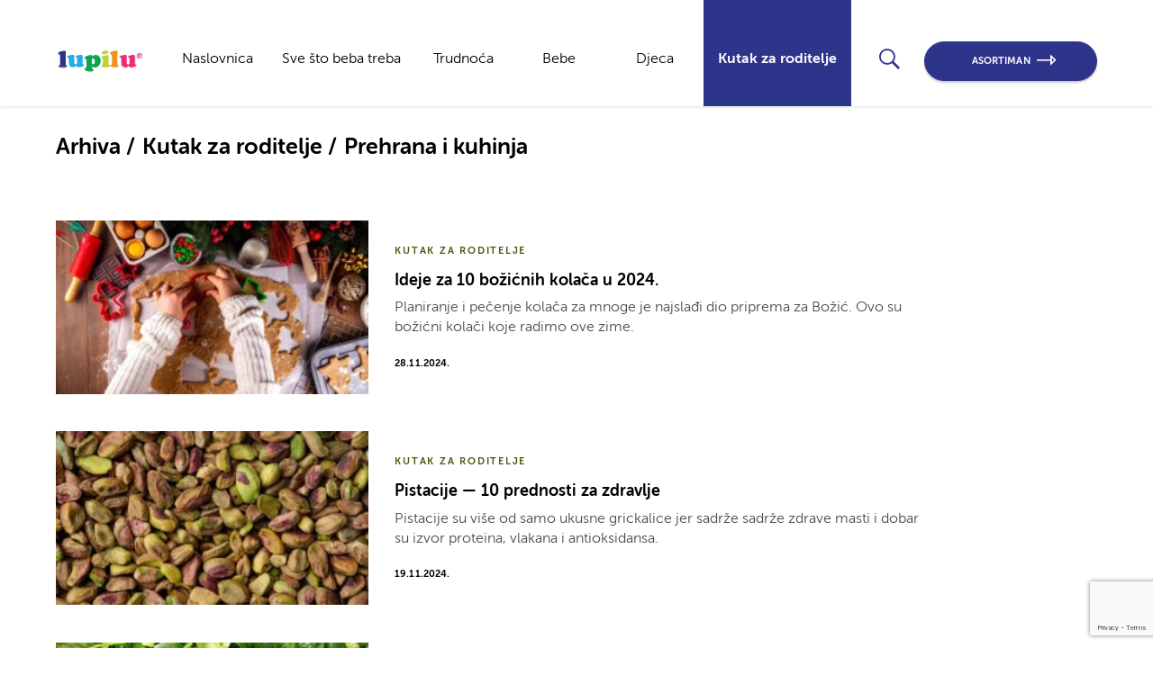

--- FILE ---
content_type: text/html; charset=UTF-8
request_url: https://lupilu.hr/kutak-za-roditelje/prehrana-i-kuhinja/?page=3
body_size: 11121
content:
<!DOCTYPE html>
<html lang="en-US">
<head>
  <script>
    dataLayer = [{'author': 'Degordian DEV'}];
  </script>
  <!-- Google Tag Manager -->

  <script type="text/plain" data-cookieconsent="statistics">(function(w,d,s,l,i){w[l]=w[l]||[];w[l].push({'gtm.start':

                new Date().getTime(),event:'gtm.js'});var f=d.getElementsByTagName(s)[0],

            j=d.createElement(s),dl=l!='dataLayer'?'&l='+l:'';j.async=true;j.src=

            'https://www.googletagmanager.com/gtm.js?id='+i+dl;f.parentNode.insertBefore(j,f);

        })(window,document,'script','dataLayer','GTM-N7KB956');
  </script>

  <!-- End Google Tag Manager -->
  <meta name="google-site-verification" content="Veh7_k8z6Pw4WeKOFh0EcjHvsZVZU5KSlH7k-RZ5jzg"/>

  <script src="https://code.jquery.com/jquery-3.7.1.min.js"
          integrity="sha256-/JqT3SQfawRcv/BIHPThkBvs0OEvtFFmqPF/lYI/Cxo=" crossorigin="anonymous"></script>

  <meta charset="UTF-8">
  <meta name="viewport" content="width=device-width, initial-scale=1">
  <link rel="profile" href="http://gmpg.org/xfn/11">
  <link rel="pingback" href="https://lupilu.hr/xmlrpc.php">
  <title>
    Prehrana i kuhinja - Lupilu Lidl  </title>

  <link rel="apple-touch-icon" sizes="57x57" href="https://lupilu.hr/wp-content/themes/lupilu-lidl-master/static/images/favicon/apple-icon-57x57.png">
  <link rel="apple-touch-icon" sizes="60x60" href="https://lupilu.hr/wp-content/themes/lupilu-lidl-master/static/images/favicon/apple-icon-60x60.png">
  <link rel="apple-touch-icon" sizes="72x72" href="https://lupilu.hr/wp-content/themes/lupilu-lidl-master/static/images/favicon/apple-icon-72x72.png">
  <link rel="apple-touch-icon" sizes="76x76" href="https://lupilu.hr/wp-content/themes/lupilu-lidl-master/static/images/favicon/apple-icon-76x76.png">
  <link rel="apple-touch-icon" sizes="76x76" href="https://lupilu.hr/wp-content/themes/lupilu-lidl-master/static/images/favicon/apple-icon-76x76.png">

  <link rel="apple-touch-icon" sizes="114x114" href="https://lupilu.hr/wp-content/themes/lupilu-lidl-master/static/images/favicon/apple-icon-114x114.png">
  <link rel="apple-touch-icon" sizes="120x120" href="https://lupilu.hr/wp-content/themes/lupilu-lidl-master/static/images/favicon/apple-icon-120x120.png">
  <link rel="apple-touch-icon" sizes="144x144" href="https://lupilu.hr/wp-content/themes/lupilu-lidl-master/static/images/favicon/apple-icon-144x144.png">
  <link rel="apple-touch-icon" sizes="152x152" href="https://lupilu.hr/wp-content/themes/lupilu-lidl-master/static/images/favicon/apple-icon-152x152.png">
  <link rel="apple-touch-icon" sizes="180x180" href="https://lupilu.hr/wp-content/themes/lupilu-lidl-master/static/images/favicon/apple-icon-180x180.png">
  <link rel="icon" type="image/png" sizes="192x192" href="https://lupilu.hr/wp-content/themes/lupilu-lidl-master/static/images/favicon/android-icon-192x192.png">
  <link rel="icon" type="image/png" sizes="36x36" href="https://lupilu.hr/wp-content/themes/lupilu-lidl-master/static/images/favicon/android-icon-36x36.png">
  <link rel="icon" type="image/png" sizes="96x96" href="https://lupilu.hr/wp-content/themes/lupilu-lidl-master/static/images/favicon/android-icon-96x96.png">
  <link rel="icon" type="image/png" sizes="48x48" href="https://lupilu.hr/wp-content/themes/lupilu-lidl-master/static/images/favicon/android-icon-48x48.png">



  <!--    <link rel="manifest" href="/manifest.json">-->
  <meta name="msapplication-TileColor" content="#ffffff">
  <meta name="msapplication-TileImage" content="https://lupilu.hr/wp-content/themes/lupilu-lidl-master/static/images/favicon/ms-icon-144x144.png">
  <meta name="theme-color" content="#ffffff">
  
  
  <script type="text/javascript" data-cookieconsent="ignore">
	window.dataLayer = window.dataLayer || [];

	function gtag() {
		dataLayer.push(arguments);
	}

	gtag("consent", "default", {
		ad_personalization: "denied",
		ad_storage: "denied",
		ad_user_data: "denied",
		analytics_storage: "denied",
		functionality_storage: "denied",
		personalization_storage: "denied",
		security_storage: "granted",
		wait_for_update: 500,
	});
	gtag("set", "ads_data_redaction", true);
	</script>
<script type="text/javascript"
		id="Cookiebot"
		src="https://consent.cookiebot.com/uc.js"
		data-implementation="wp"
		data-cbid="ae2fdc98-92eb-44ae-a0a7-02ce8967d649"
							data-blockingmode="auto"
	></script>
<meta name='robots' content='noindex, follow' />
	<style>img:is([sizes="auto" i], [sizes^="auto," i]) { contain-intrinsic-size: 3000px 1500px }</style>
	
	<!-- This site is optimized with the Yoast SEO Premium plugin v26.1 (Yoast SEO v26.0) - https://yoast.com/wordpress/plugins/seo/ -->
	<meta name="description" content="U našem kutku za roditelje donosimo sve o prehrani i kuhinji. Pronađite najfinije recepte i savjete Lupilu nutricionista za zdrav obiteljski život." />
	<meta property="og:locale" content="en_US" />
	<meta property="og:type" content="article" />
	<meta property="og:title" content="Prehrana i kuhinja - Lupilu Lidl" />
	<meta property="og:description" content="U našem kutku za roditelje donosimo sve o prehrani i kuhinji. Pronađite najfinije recepte i savjete Lupilu nutricionista za zdrav obiteljski život." />
	<meta property="og:url" content="https://lupilu.hr/kutak-za-roditelje/prehrana-i-kuhinja/" />
	<meta property="og:site_name" content="Lupilu Lidl" />
	<meta property="og:image" content="https://lupilu.hr/wp-content/uploads/2022/11/lupilu_by_lidl_logo.png" />
	<meta property="og:image:width" content="1200" />
	<meta property="og:image:height" content="627" />
	<meta property="og:image:type" content="image/png" />
	<meta name="twitter:card" content="summary_large_image" />
	<script type="application/ld+json" class="yoast-schema-graph">{"@context":"https://schema.org","@graph":[{"@type":"CollectionPage","@id":"https://lupilu.hr/kutak-za-roditelje/prehrana-i-kuhinja/","url":"https://lupilu.hr/kutak-za-roditelje/prehrana-i-kuhinja/","name":"Prehrana i kuhinja - Lupilu Lidl","isPartOf":{"@id":"https://lupilu.hr/#website"},"primaryImageOfPage":{"@id":"https://lupilu.hr/kutak-za-roditelje/prehrana-i-kuhinja/#primaryimage"},"image":{"@id":"https://lupilu.hr/kutak-za-roditelje/prehrana-i-kuhinja/#primaryimage"},"thumbnailUrl":"https://lupilu.hr/wp-content/uploads/2025/12/dash_prehrana.jpg","description":"U našem kutku za roditelje donosimo sve o prehrani i kuhinji. Pronađite najfinije recepte i savjete Lupilu nutricionista za zdrav obiteljski život.","breadcrumb":{"@id":"https://lupilu.hr/kutak-za-roditelje/prehrana-i-kuhinja/#breadcrumb"},"inLanguage":"en-US"},{"@type":"ImageObject","inLanguage":"en-US","@id":"https://lupilu.hr/kutak-za-roditelje/prehrana-i-kuhinja/#primaryimage","url":"https://lupilu.hr/wp-content/uploads/2025/12/dash_prehrana.jpg","contentUrl":"https://lupilu.hr/wp-content/uploads/2025/12/dash_prehrana.jpg","width":1000,"height":563},{"@type":"BreadcrumbList","@id":"https://lupilu.hr/kutak-za-roditelje/prehrana-i-kuhinja/#breadcrumb","itemListElement":[{"@type":"ListItem","position":1,"name":"Home","item":"https://lupilu.hr/"},{"@type":"ListItem","position":2,"name":"Kutak za roditelje","item":"https://lupilu.hr/blog-category/kutak-za-roditelje/"},{"@type":"ListItem","position":3,"name":"Prehrana i kuhinja"}]},{"@type":"WebSite","@id":"https://lupilu.hr/#website","url":"https://lupilu.hr/","name":"Lupilu Lidl","description":"","potentialAction":[{"@type":"SearchAction","target":{"@type":"EntryPoint","urlTemplate":"https://lupilu.hr/?s={search_term_string}"},"query-input":{"@type":"PropertyValueSpecification","valueRequired":true,"valueName":"search_term_string"}}],"inLanguage":"en-US"}]}</script>
	<!-- / Yoast SEO Premium plugin. -->


<link rel="alternate" type="application/rss+xml" title="Lupilu Lidl &raquo; Prehrana i kuhinja Blog Category Feed" href="https://lupilu.hr/kutak-za-roditelje/prehrana-i-kuhinja/feed/" />
<script type="text/javascript">
/* <![CDATA[ */
window._wpemojiSettings = {"baseUrl":"https:\/\/s.w.org\/images\/core\/emoji\/16.0.1\/72x72\/","ext":".png","svgUrl":"https:\/\/s.w.org\/images\/core\/emoji\/16.0.1\/svg\/","svgExt":".svg","source":{"concatemoji":"https:\/\/lupilu.hr\/wp-includes\/js\/wp-emoji-release.min.js?ver=6.8.3"}};
/*! This file is auto-generated */
!function(s,n){var o,i,e;function c(e){try{var t={supportTests:e,timestamp:(new Date).valueOf()};sessionStorage.setItem(o,JSON.stringify(t))}catch(e){}}function p(e,t,n){e.clearRect(0,0,e.canvas.width,e.canvas.height),e.fillText(t,0,0);var t=new Uint32Array(e.getImageData(0,0,e.canvas.width,e.canvas.height).data),a=(e.clearRect(0,0,e.canvas.width,e.canvas.height),e.fillText(n,0,0),new Uint32Array(e.getImageData(0,0,e.canvas.width,e.canvas.height).data));return t.every(function(e,t){return e===a[t]})}function u(e,t){e.clearRect(0,0,e.canvas.width,e.canvas.height),e.fillText(t,0,0);for(var n=e.getImageData(16,16,1,1),a=0;a<n.data.length;a++)if(0!==n.data[a])return!1;return!0}function f(e,t,n,a){switch(t){case"flag":return n(e,"\ud83c\udff3\ufe0f\u200d\u26a7\ufe0f","\ud83c\udff3\ufe0f\u200b\u26a7\ufe0f")?!1:!n(e,"\ud83c\udde8\ud83c\uddf6","\ud83c\udde8\u200b\ud83c\uddf6")&&!n(e,"\ud83c\udff4\udb40\udc67\udb40\udc62\udb40\udc65\udb40\udc6e\udb40\udc67\udb40\udc7f","\ud83c\udff4\u200b\udb40\udc67\u200b\udb40\udc62\u200b\udb40\udc65\u200b\udb40\udc6e\u200b\udb40\udc67\u200b\udb40\udc7f");case"emoji":return!a(e,"\ud83e\udedf")}return!1}function g(e,t,n,a){var r="undefined"!=typeof WorkerGlobalScope&&self instanceof WorkerGlobalScope?new OffscreenCanvas(300,150):s.createElement("canvas"),o=r.getContext("2d",{willReadFrequently:!0}),i=(o.textBaseline="top",o.font="600 32px Arial",{});return e.forEach(function(e){i[e]=t(o,e,n,a)}),i}function t(e){var t=s.createElement("script");t.src=e,t.defer=!0,s.head.appendChild(t)}"undefined"!=typeof Promise&&(o="wpEmojiSettingsSupports",i=["flag","emoji"],n.supports={everything:!0,everythingExceptFlag:!0},e=new Promise(function(e){s.addEventListener("DOMContentLoaded",e,{once:!0})}),new Promise(function(t){var n=function(){try{var e=JSON.parse(sessionStorage.getItem(o));if("object"==typeof e&&"number"==typeof e.timestamp&&(new Date).valueOf()<e.timestamp+604800&&"object"==typeof e.supportTests)return e.supportTests}catch(e){}return null}();if(!n){if("undefined"!=typeof Worker&&"undefined"!=typeof OffscreenCanvas&&"undefined"!=typeof URL&&URL.createObjectURL&&"undefined"!=typeof Blob)try{var e="postMessage("+g.toString()+"("+[JSON.stringify(i),f.toString(),p.toString(),u.toString()].join(",")+"));",a=new Blob([e],{type:"text/javascript"}),r=new Worker(URL.createObjectURL(a),{name:"wpTestEmojiSupports"});return void(r.onmessage=function(e){c(n=e.data),r.terminate(),t(n)})}catch(e){}c(n=g(i,f,p,u))}t(n)}).then(function(e){for(var t in e)n.supports[t]=e[t],n.supports.everything=n.supports.everything&&n.supports[t],"flag"!==t&&(n.supports.everythingExceptFlag=n.supports.everythingExceptFlag&&n.supports[t]);n.supports.everythingExceptFlag=n.supports.everythingExceptFlag&&!n.supports.flag,n.DOMReady=!1,n.readyCallback=function(){n.DOMReady=!0}}).then(function(){return e}).then(function(){var e;n.supports.everything||(n.readyCallback(),(e=n.source||{}).concatemoji?t(e.concatemoji):e.wpemoji&&e.twemoji&&(t(e.twemoji),t(e.wpemoji)))}))}((window,document),window._wpemojiSettings);
/* ]]> */
</script>
<link rel='stylesheet' id='lupiluLidlMainCSS-css' href='https://lupilu.hr/wp-content/themes/lupilu-lidl-master/static/dist/style.css?ver=4.6' type='text/css' media='' />
<style id='wp-emoji-styles-inline-css' type='text/css'>

	img.wp-smiley, img.emoji {
		display: inline !important;
		border: none !important;
		box-shadow: none !important;
		height: 1em !important;
		width: 1em !important;
		margin: 0 0.07em !important;
		vertical-align: -0.1em !important;
		background: none !important;
		padding: 0 !important;
	}
</style>
<link rel='stylesheet' id='wp-block-library-css' href='https://lupilu.hr/wp-includes/css/dist/block-library/style.min.css?ver=6.8.3' type='text/css' media='all' />
<style id='classic-theme-styles-inline-css' type='text/css'>
/*! This file is auto-generated */
.wp-block-button__link{color:#fff;background-color:#32373c;border-radius:9999px;box-shadow:none;text-decoration:none;padding:calc(.667em + 2px) calc(1.333em + 2px);font-size:1.125em}.wp-block-file__button{background:#32373c;color:#fff;text-decoration:none}
</style>
<style id='global-styles-inline-css' type='text/css'>
:root{--wp--preset--aspect-ratio--square: 1;--wp--preset--aspect-ratio--4-3: 4/3;--wp--preset--aspect-ratio--3-4: 3/4;--wp--preset--aspect-ratio--3-2: 3/2;--wp--preset--aspect-ratio--2-3: 2/3;--wp--preset--aspect-ratio--16-9: 16/9;--wp--preset--aspect-ratio--9-16: 9/16;--wp--preset--color--black: #000000;--wp--preset--color--cyan-bluish-gray: #abb8c3;--wp--preset--color--white: #ffffff;--wp--preset--color--pale-pink: #f78da7;--wp--preset--color--vivid-red: #cf2e2e;--wp--preset--color--luminous-vivid-orange: #ff6900;--wp--preset--color--luminous-vivid-amber: #fcb900;--wp--preset--color--light-green-cyan: #7bdcb5;--wp--preset--color--vivid-green-cyan: #00d084;--wp--preset--color--pale-cyan-blue: #8ed1fc;--wp--preset--color--vivid-cyan-blue: #0693e3;--wp--preset--color--vivid-purple: #9b51e0;--wp--preset--gradient--vivid-cyan-blue-to-vivid-purple: linear-gradient(135deg,rgba(6,147,227,1) 0%,rgb(155,81,224) 100%);--wp--preset--gradient--light-green-cyan-to-vivid-green-cyan: linear-gradient(135deg,rgb(122,220,180) 0%,rgb(0,208,130) 100%);--wp--preset--gradient--luminous-vivid-amber-to-luminous-vivid-orange: linear-gradient(135deg,rgba(252,185,0,1) 0%,rgba(255,105,0,1) 100%);--wp--preset--gradient--luminous-vivid-orange-to-vivid-red: linear-gradient(135deg,rgba(255,105,0,1) 0%,rgb(207,46,46) 100%);--wp--preset--gradient--very-light-gray-to-cyan-bluish-gray: linear-gradient(135deg,rgb(238,238,238) 0%,rgb(169,184,195) 100%);--wp--preset--gradient--cool-to-warm-spectrum: linear-gradient(135deg,rgb(74,234,220) 0%,rgb(151,120,209) 20%,rgb(207,42,186) 40%,rgb(238,44,130) 60%,rgb(251,105,98) 80%,rgb(254,248,76) 100%);--wp--preset--gradient--blush-light-purple: linear-gradient(135deg,rgb(255,206,236) 0%,rgb(152,150,240) 100%);--wp--preset--gradient--blush-bordeaux: linear-gradient(135deg,rgb(254,205,165) 0%,rgb(254,45,45) 50%,rgb(107,0,62) 100%);--wp--preset--gradient--luminous-dusk: linear-gradient(135deg,rgb(255,203,112) 0%,rgb(199,81,192) 50%,rgb(65,88,208) 100%);--wp--preset--gradient--pale-ocean: linear-gradient(135deg,rgb(255,245,203) 0%,rgb(182,227,212) 50%,rgb(51,167,181) 100%);--wp--preset--gradient--electric-grass: linear-gradient(135deg,rgb(202,248,128) 0%,rgb(113,206,126) 100%);--wp--preset--gradient--midnight: linear-gradient(135deg,rgb(2,3,129) 0%,rgb(40,116,252) 100%);--wp--preset--font-size--small: 13px;--wp--preset--font-size--medium: 20px;--wp--preset--font-size--large: 36px;--wp--preset--font-size--x-large: 42px;--wp--preset--spacing--20: 0.44rem;--wp--preset--spacing--30: 0.67rem;--wp--preset--spacing--40: 1rem;--wp--preset--spacing--50: 1.5rem;--wp--preset--spacing--60: 2.25rem;--wp--preset--spacing--70: 3.38rem;--wp--preset--spacing--80: 5.06rem;--wp--preset--shadow--natural: 6px 6px 9px rgba(0, 0, 0, 0.2);--wp--preset--shadow--deep: 12px 12px 50px rgba(0, 0, 0, 0.4);--wp--preset--shadow--sharp: 6px 6px 0px rgba(0, 0, 0, 0.2);--wp--preset--shadow--outlined: 6px 6px 0px -3px rgba(255, 255, 255, 1), 6px 6px rgba(0, 0, 0, 1);--wp--preset--shadow--crisp: 6px 6px 0px rgba(0, 0, 0, 1);}:where(.is-layout-flex){gap: 0.5em;}:where(.is-layout-grid){gap: 0.5em;}body .is-layout-flex{display: flex;}.is-layout-flex{flex-wrap: wrap;align-items: center;}.is-layout-flex > :is(*, div){margin: 0;}body .is-layout-grid{display: grid;}.is-layout-grid > :is(*, div){margin: 0;}:where(.wp-block-columns.is-layout-flex){gap: 2em;}:where(.wp-block-columns.is-layout-grid){gap: 2em;}:where(.wp-block-post-template.is-layout-flex){gap: 1.25em;}:where(.wp-block-post-template.is-layout-grid){gap: 1.25em;}.has-black-color{color: var(--wp--preset--color--black) !important;}.has-cyan-bluish-gray-color{color: var(--wp--preset--color--cyan-bluish-gray) !important;}.has-white-color{color: var(--wp--preset--color--white) !important;}.has-pale-pink-color{color: var(--wp--preset--color--pale-pink) !important;}.has-vivid-red-color{color: var(--wp--preset--color--vivid-red) !important;}.has-luminous-vivid-orange-color{color: var(--wp--preset--color--luminous-vivid-orange) !important;}.has-luminous-vivid-amber-color{color: var(--wp--preset--color--luminous-vivid-amber) !important;}.has-light-green-cyan-color{color: var(--wp--preset--color--light-green-cyan) !important;}.has-vivid-green-cyan-color{color: var(--wp--preset--color--vivid-green-cyan) !important;}.has-pale-cyan-blue-color{color: var(--wp--preset--color--pale-cyan-blue) !important;}.has-vivid-cyan-blue-color{color: var(--wp--preset--color--vivid-cyan-blue) !important;}.has-vivid-purple-color{color: var(--wp--preset--color--vivid-purple) !important;}.has-black-background-color{background-color: var(--wp--preset--color--black) !important;}.has-cyan-bluish-gray-background-color{background-color: var(--wp--preset--color--cyan-bluish-gray) !important;}.has-white-background-color{background-color: var(--wp--preset--color--white) !important;}.has-pale-pink-background-color{background-color: var(--wp--preset--color--pale-pink) !important;}.has-vivid-red-background-color{background-color: var(--wp--preset--color--vivid-red) !important;}.has-luminous-vivid-orange-background-color{background-color: var(--wp--preset--color--luminous-vivid-orange) !important;}.has-luminous-vivid-amber-background-color{background-color: var(--wp--preset--color--luminous-vivid-amber) !important;}.has-light-green-cyan-background-color{background-color: var(--wp--preset--color--light-green-cyan) !important;}.has-vivid-green-cyan-background-color{background-color: var(--wp--preset--color--vivid-green-cyan) !important;}.has-pale-cyan-blue-background-color{background-color: var(--wp--preset--color--pale-cyan-blue) !important;}.has-vivid-cyan-blue-background-color{background-color: var(--wp--preset--color--vivid-cyan-blue) !important;}.has-vivid-purple-background-color{background-color: var(--wp--preset--color--vivid-purple) !important;}.has-black-border-color{border-color: var(--wp--preset--color--black) !important;}.has-cyan-bluish-gray-border-color{border-color: var(--wp--preset--color--cyan-bluish-gray) !important;}.has-white-border-color{border-color: var(--wp--preset--color--white) !important;}.has-pale-pink-border-color{border-color: var(--wp--preset--color--pale-pink) !important;}.has-vivid-red-border-color{border-color: var(--wp--preset--color--vivid-red) !important;}.has-luminous-vivid-orange-border-color{border-color: var(--wp--preset--color--luminous-vivid-orange) !important;}.has-luminous-vivid-amber-border-color{border-color: var(--wp--preset--color--luminous-vivid-amber) !important;}.has-light-green-cyan-border-color{border-color: var(--wp--preset--color--light-green-cyan) !important;}.has-vivid-green-cyan-border-color{border-color: var(--wp--preset--color--vivid-green-cyan) !important;}.has-pale-cyan-blue-border-color{border-color: var(--wp--preset--color--pale-cyan-blue) !important;}.has-vivid-cyan-blue-border-color{border-color: var(--wp--preset--color--vivid-cyan-blue) !important;}.has-vivid-purple-border-color{border-color: var(--wp--preset--color--vivid-purple) !important;}.has-vivid-cyan-blue-to-vivid-purple-gradient-background{background: var(--wp--preset--gradient--vivid-cyan-blue-to-vivid-purple) !important;}.has-light-green-cyan-to-vivid-green-cyan-gradient-background{background: var(--wp--preset--gradient--light-green-cyan-to-vivid-green-cyan) !important;}.has-luminous-vivid-amber-to-luminous-vivid-orange-gradient-background{background: var(--wp--preset--gradient--luminous-vivid-amber-to-luminous-vivid-orange) !important;}.has-luminous-vivid-orange-to-vivid-red-gradient-background{background: var(--wp--preset--gradient--luminous-vivid-orange-to-vivid-red) !important;}.has-very-light-gray-to-cyan-bluish-gray-gradient-background{background: var(--wp--preset--gradient--very-light-gray-to-cyan-bluish-gray) !important;}.has-cool-to-warm-spectrum-gradient-background{background: var(--wp--preset--gradient--cool-to-warm-spectrum) !important;}.has-blush-light-purple-gradient-background{background: var(--wp--preset--gradient--blush-light-purple) !important;}.has-blush-bordeaux-gradient-background{background: var(--wp--preset--gradient--blush-bordeaux) !important;}.has-luminous-dusk-gradient-background{background: var(--wp--preset--gradient--luminous-dusk) !important;}.has-pale-ocean-gradient-background{background: var(--wp--preset--gradient--pale-ocean) !important;}.has-electric-grass-gradient-background{background: var(--wp--preset--gradient--electric-grass) !important;}.has-midnight-gradient-background{background: var(--wp--preset--gradient--midnight) !important;}.has-small-font-size{font-size: var(--wp--preset--font-size--small) !important;}.has-medium-font-size{font-size: var(--wp--preset--font-size--medium) !important;}.has-large-font-size{font-size: var(--wp--preset--font-size--large) !important;}.has-x-large-font-size{font-size: var(--wp--preset--font-size--x-large) !important;}
:where(.wp-block-post-template.is-layout-flex){gap: 1.25em;}:where(.wp-block-post-template.is-layout-grid){gap: 1.25em;}
:where(.wp-block-columns.is-layout-flex){gap: 2em;}:where(.wp-block-columns.is-layout-grid){gap: 2em;}
:root :where(.wp-block-pullquote){font-size: 1.5em;line-height: 1.6;}
</style>
<link rel='stylesheet' id='contact-form-7-css' href='https://lupilu.hr/wp-content/plugins/contact-form-7/includes/css/styles.css?ver=5.9' type='text/css' media='all' />
<link rel='stylesheet' id='wpcf7-redirect-script-frontend-css' href='https://lupilu.hr/wp-content/plugins/wpcf7-redirect/build/assets/frontend-script.css?ver=2c532d7e2be36f6af233' type='text/css' media='all' />
<script type="text/javascript" src="https://lupilu.hr/wp-includes/js/jquery/jquery.min.js?ver=3.7.1" id="jquery-core-js"></script>
<script type="text/javascript" src="https://lupilu.hr/wp-includes/js/jquery/jquery-migrate.min.js?ver=3.4.1" id="jquery-migrate-js"></script>
<link rel="https://api.w.org/" href="https://lupilu.hr/wp-json/" /><link rel="EditURI" type="application/rsd+xml" title="RSD" href="https://lupilu.hr/xmlrpc.php?rsd" />
		<style type="text/css" id="wp-custom-css">
			.b-lupilu-category-hero__content {
	margin-top: 0!important;
}		</style>
		  <script>
    var loadMoreApiPath = "https://lupilu.hr/wp-json/api/v1/lupilu-blog/blog-load-more/";
    var blogLikeApiPath = "https://lupilu.hr/wp-json/api/v1/lupilu-blog/post-like/";

    var per_page_main_category = "3";
    var main_category_slug = "";

    var home_page_load_more = "4";
    var main_category_page_load_more = "3";

    var search_page = "https://lupilu.hr/pretraga/?search=";
    var apiUserNonce = 'da01d74ec5';

    var postID = "6576";
    var currentPage = "https://lupilu.hr/kutak-za-roditelje/prehrana-i-kuhinja/kako-sniziti-visoki-tlak-bez-lijekova/";

    var baseApiUrl = "https://lupilu.hr/wp-json/api/v1/";
    var newsletterApi = "https://lupilu.hr/wp-json/api/v1/lupilu-blog/newsletter-submit/";
    var newsletterSubscribeApi = "https://lupilu.hr/wp-json/api/v1/lupilu-blog/newsletter-subscribe/";
    var newsletterUnsubscribeApi = "https://lupilu.hr/wp-json/api/v1/lupilu-blog/newsletter-unsubscribe/";
    var thankYouPage = "487";
    var successfulUnsubscribe = "903";

  </script>


                              <script>!function(e){var n="https://s.go-mpulse.net/boomerang/";if("False"=="True")e.BOOMR_config=e.BOOMR_config||{},e.BOOMR_config.PageParams=e.BOOMR_config.PageParams||{},e.BOOMR_config.PageParams.pci=!0,n="https://s2.go-mpulse.net/boomerang/";if(window.BOOMR_API_key="HYE2T-9MWLL-B7RLN-88QX6-NARFE",function(){function e(){if(!o){var e=document.createElement("script");e.id="boomr-scr-as",e.src=window.BOOMR.url,e.async=!0,i.parentNode.appendChild(e),o=!0}}function t(e){o=!0;var n,t,a,r,d=document,O=window;if(window.BOOMR.snippetMethod=e?"if":"i",t=function(e,n){var t=d.createElement("script");t.id=n||"boomr-if-as",t.src=window.BOOMR.url,BOOMR_lstart=(new Date).getTime(),e=e||d.body,e.appendChild(t)},!window.addEventListener&&window.attachEvent&&navigator.userAgent.match(/MSIE [67]\./))return window.BOOMR.snippetMethod="s",void t(i.parentNode,"boomr-async");a=document.createElement("IFRAME"),a.src="about:blank",a.title="",a.role="presentation",a.loading="eager",r=(a.frameElement||a).style,r.width=0,r.height=0,r.border=0,r.display="none",i.parentNode.appendChild(a);try{O=a.contentWindow,d=O.document.open()}catch(_){n=document.domain,a.src="javascript:var d=document.open();d.domain='"+n+"';void(0);",O=a.contentWindow,d=O.document.open()}if(n)d._boomrl=function(){this.domain=n,t()},d.write("<bo"+"dy onload='document._boomrl();'>");else if(O._boomrl=function(){t()},O.addEventListener)O.addEventListener("load",O._boomrl,!1);else if(O.attachEvent)O.attachEvent("onload",O._boomrl);d.close()}function a(e){window.BOOMR_onload=e&&e.timeStamp||(new Date).getTime()}if(!window.BOOMR||!window.BOOMR.version&&!window.BOOMR.snippetExecuted){window.BOOMR=window.BOOMR||{},window.BOOMR.snippetStart=(new Date).getTime(),window.BOOMR.snippetExecuted=!0,window.BOOMR.snippetVersion=12,window.BOOMR.url=n+"HYE2T-9MWLL-B7RLN-88QX6-NARFE";var i=document.currentScript||document.getElementsByTagName("script")[0],o=!1,r=document.createElement("link");if(r.relList&&"function"==typeof r.relList.supports&&r.relList.supports("preload")&&"as"in r)window.BOOMR.snippetMethod="p",r.href=window.BOOMR.url,r.rel="preload",r.as="script",r.addEventListener("load",e),r.addEventListener("error",function(){t(!0)}),setTimeout(function(){if(!o)t(!0)},3e3),BOOMR_lstart=(new Date).getTime(),i.parentNode.appendChild(r);else t(!1);if(window.addEventListener)window.addEventListener("load",a,!1);else if(window.attachEvent)window.attachEvent("onload",a)}}(),"".length>0)if(e&&"performance"in e&&e.performance&&"function"==typeof e.performance.setResourceTimingBufferSize)e.performance.setResourceTimingBufferSize();!function(){if(BOOMR=e.BOOMR||{},BOOMR.plugins=BOOMR.plugins||{},!BOOMR.plugins.AK){var n=""=="true"?1:0,t="",a="cj2vi6qxefkze2lpk5za-f-a7720da66-clientnsv4-s.akamaihd.net",i="false"=="true"?2:1,o={"ak.v":"39","ak.cp":"1614185","ak.ai":parseInt("1045514",10),"ak.ol":"0","ak.cr":8,"ak.ipv":4,"ak.proto":"h2","ak.rid":"2b420c8","ak.r":38577,"ak.a2":n,"ak.m":"","ak.n":"ff","ak.bpcip":"18.117.84.0","ak.cport":60142,"ak.gh":"23.33.84.146","ak.quicv":"","ak.tlsv":"tls1.3","ak.0rtt":"","ak.0rtt.ed":"","ak.csrc":"-","ak.acc":"","ak.t":"1768904562","ak.ak":"hOBiQwZUYzCg5VSAfCLimQ==Aa23bNVYOSZl3SvNilOZO8nj0z/cZaiN5Me7NJrbDiggz5wsVndC0AKVWliKmThXf4C1CCr1A8OnVoyzlyxCDeH/HKZZc/[base64]/2zQ2G+iHuoDvgAX72Kwtg1EjotatB32r6K22mepucglsLorBMhdkPJaonm1fsXuCb8b65GYE=","ak.pv":"1","ak.dpoabenc":"","ak.tf":i};if(""!==t)o["ak.ruds"]=t;var r={i:!1,av:function(n){var t="http.initiator";if(n&&(!n[t]||"spa_hard"===n[t]))o["ak.feo"]=void 0!==e.aFeoApplied?1:0,BOOMR.addVar(o)},rv:function(){var e=["ak.bpcip","ak.cport","ak.cr","ak.csrc","ak.gh","ak.ipv","ak.m","ak.n","ak.ol","ak.proto","ak.quicv","ak.tlsv","ak.0rtt","ak.0rtt.ed","ak.r","ak.acc","ak.t","ak.tf"];BOOMR.removeVar(e)}};BOOMR.plugins.AK={akVars:o,akDNSPreFetchDomain:a,init:function(){if(!r.i){var e=BOOMR.subscribe;e("before_beacon",r.av,null,null),e("onbeacon",r.rv,null,null),r.i=!0}return this},is_complete:function(){return!0}}}}()}(window);</script></head>

<body class="archive tax-blog-category term-prehrana-i-kuhinja term-27 paged-3 wp-theme-lupilu-lidl-master">


<!-- Google Tag Manager (noscript) -->

<noscript>
  <iframe src="https://www.googletagmanager.com/ns.html?id=GTM-N7KB956"

          height="0" width="0" style="display:none;visibility:hidden"></iframe>
</noscript>

<!-- End Google Tag Manager (noscript) -->





<header class="b-header b-header--blog ">
    <div class="b-header__body l">

        <figure class="b-header-logo">
            <a href="https://lupilu.hr/">
                <img src="https://lupilu.hr/wp-content/themes/lupilu-lidl-master/static/images/logo/lupilu-logo.svg" alt="Lupilu">
            </a>
        </figure>

        <button class="c-search__icon b-header__search-trigger b-header__search-trigger--tablet icon--search" aria-label="Open search"></button>

        <i class="b-header__menu-trigger b-header__hamburger icon--hamburger"></i>

        <div class="c-search">
    <div class="c-search__body l">

        <form class="c-search__form" method="post">
            <button class="c-search__icon c-search__button icon--search" id="search-button" type="button"></button>
            <input type="text" class="c-search__input" id="key-word" onfocus="this.value=''" onclick="this.value=''"/>
        </form>
    </div>
</div>





        <div class="b-header__menu">
            <i class="b-header__menu-trigger b-header__close icon--close"></i>

                <nav class="c-nav-header c-nav-header--blog" aria-label="Blog Navigation">
        <ul class="c-nav-header__items">
                            <li class="c-nav-header__item c-nav-header__item-color--primary                ">
                    <a href="https://lupilu.hr/" aria-label="Naslovnica"
                       class="c-nav-header__link">Naslovnica</a>
                    
                </li>
                                <li class="c-nav-header__item c-nav-header__item-color--primary                ">
                    <a href="https://lupilu.hr/svestobebatreba/" aria-label="Sve što beba treba"
                       class="c-nav-header__link">Sve što beba treba</a>
                    
                </li>
                                <li class="c-nav-header__item c-nav-header__item-color--primary                ">
                    <a href="https://lupilu.hr/trudnoca/" aria-label="Trudnoća"
                       class="c-nav-header__link">Trudnoća</a>
                    
                </li>
                                <li class="c-nav-header__item c-nav-header__item-color--primary                ">
                    <a href="https://lupilu.hr/bebe/" aria-label="Bebe"
                       class="c-nav-header__link">Bebe</a>
                    
                </li>
                                <li class="c-nav-header__item c-nav-header__item-color--primary                ">
                    <a href="https://lupilu.hr/djeca/" aria-label="Djeca"
                       class="c-nav-header__link">Djeca</a>
                    
                </li>
                                <li class="c-nav-header__item c-nav-header__item-color--primary                active">
                    <a href="https://lupilu.hr/kutak-za-roditelje/" aria-label="Kutak za roditelje"
                       class="c-nav-header__link">Kutak za roditelje</a>
                    
                </li>
                        </ul>
    </nav>
    

            <button class="c-search__icon b-header__search-trigger b-header__search-trigger--desktop icon--search" aria-label="Open search"></button>

            <a href="https://lupilu.hr/asortiman/"
               class="c-btn c-btn--with-shadow">
                Asortiman                <i class="c-btn__icon icon--arrow-right"></i>
            </a>
        </div>

    </div>

</header>
    <main>
        <div class="p-blog-subcategory l">
            
<nav class="c-breadcrumbs">
    <h1 class="c-title c-title--secondary">
        <span class="c-breadcrumbs__item">Arhiva</span>
                    <a class="c-breadcrumbs__item"
               href="https://lupilu.hr/kutak-za-roditelje/">Kutak za roditelje</a>

                    <a class="c-breadcrumbs__item" href="https://lupilu.hr/kutak-za-roditelje/prehrana-i-kuhinja/">Prehrana i kuhinja</a>
    </h1>
</nav>

            <div class="p-blog-subcategory__body">
                <section class="b-subcategory-list">
    <div class="b-subcategory-list__articles">
        <article class="c-article" >

      <figure class="c-media">
      <a href="https://lupilu.hr/kutak-za-roditelje/prehrana-i-kuhinja/bozicni-kolaci/" aria-label="article-link--Ideje za 10 božićnih kolača u 2024.">
				<img src="https://lupilu.hr/wp-content/uploads/2024/11/bozicni_kolaci-300x167.jpg" alt="1">
      </a>
    </figure>
  
  
  <div class="c-article__content">
          <a href="https://lupilu.hr/kutak-za-roditelje/">
        <p class="c-subtitle">Kutak za roditelje</p>
      </a>
    
        <h2 class="c-title c-title--secondary">
    <a href="https://lupilu.hr/kutak-za-roditelje/prehrana-i-kuhinja/bozicni-kolaci/">Ideje za 10 božićnih kolača u 2024.</a>
  </h2>
    

      <p class="c-description">Planiranje i pečenje kolača za mnoge je najslađi dio priprema za Božić. Ovo su božićni kolači koje radimo ove zime.</p>
  
      <p class="c-date">28.11.2024.</p>
  
    </div>
</article>
<article class="c-article" >

      <figure class="c-media">
      <a href="https://lupilu.hr/kutak-za-roditelje/prehrana-i-kuhinja/pistacije-prednosti-za-zdravlje/" aria-label="article-link--Pistacije — 10 prednosti za zdravlje">
				<img src="https://lupilu.hr/wp-content/uploads/2024/11/pistacije-300x167.jpg" alt="1">
      </a>
    </figure>
  
  
  <div class="c-article__content">
          <a href="https://lupilu.hr/kutak-za-roditelje/">
        <p class="c-subtitle">Kutak za roditelje</p>
      </a>
    
        <h2 class="c-title c-title--secondary">
    <a href="https://lupilu.hr/kutak-za-roditelje/prehrana-i-kuhinja/pistacije-prednosti-za-zdravlje/">Pistacije — 10 prednosti za zdravlje</a>
  </h2>
    

      <p class="c-description">Pistacije su više od samo ukusne grickalice jer sadrže sadrže zdrave masti i dobar su izvor proteina, vlakana i antioksidansa.</p>
  
      <p class="c-date">19.11.2024.</p>
  
    </div>
</article>
<article class="c-article" >

      <figure class="c-media">
      <a href="https://lupilu.hr/kutak-za-roditelje/prehrana-i-kuhinja/spinat-recepti-koji-ce-voljeti-i-roditelji-i-djeca/" aria-label="article-link--Špinat recepti koji će voljeti i roditelji i djeca">
				<img src="https://lupilu.hr/wp-content/uploads/2024/11/spinat-300x167.jpg" alt="1">
      </a>
    </figure>
  
  
  <div class="c-article__content">
          <a href="https://lupilu.hr/kutak-za-roditelje/">
        <p class="c-subtitle">Kutak za roditelje</p>
      </a>
    
        <h2 class="c-title c-title--secondary">
    <a href="https://lupilu.hr/kutak-za-roditelje/prehrana-i-kuhinja/spinat-recepti-koji-ce-voljeti-i-roditelji-i-djeca/">Špinat recepti koji će voljeti i roditelji i djeca</a>
  </h2>
    

      <p class="c-description">Špinat je namirnica koju bi svaka obitelj trebala uvesti u svoju prehranu. Istražite naše ukusne špinat recepte!</p>
  
      <p class="c-date">19.11.2024.</p>
  
    </div>
</article>
<article class="c-article" >

      <figure class="c-media">
      <a href="https://lupilu.hr/kutak-za-roditelje/prehrana-i-kuhinja/zdravi-recepti-juha-od-bundeve/" aria-label="article-link--7 ukusnih i zdravih recepata za juhu od bundeve">
				<img src="https://lupilu.hr/wp-content/uploads/2024/11/bundeva-300x167.jpg" alt="1">
      </a>
    </figure>
  
  
  <div class="c-article__content">
          <a href="https://lupilu.hr/kutak-za-roditelje/">
        <p class="c-subtitle">Kutak za roditelje</p>
      </a>
    
        <h2 class="c-title c-title--secondary">
    <a href="https://lupilu.hr/kutak-za-roditelje/prehrana-i-kuhinja/zdravi-recepti-juha-od-bundeve/">7 ukusnih i zdravih recepata za juhu od bundeve</a>
  </h2>
    

      <p class="c-description">Hladniji dani su ugodniji uz zdravu dozu domaće juhe. Istražite ukusne i zdrave recepte za juhe od bundeve! </p>
  
      <p class="c-date">15.11.2024.</p>
  
    </div>
</article>
<article class="c-article" >

      <figure class="c-media">
      <a href="https://lupilu.hr/kutak-za-roditelje/prehrana-i-kuhinja/zasto-su-sparoge-dobre-za-zdravlje/" aria-label="article-link--10 razloga zašto su šparoge dobre za zdravlje">
				<img src="https://lupilu.hr/wp-content/uploads/2024/10/prednosti_sparoga_za_zdravlje-300x167.jpg" alt="1">
      </a>
    </figure>
  
  
  <div class="c-article__content">
          <a href="https://lupilu.hr/kutak-za-roditelje/">
        <p class="c-subtitle">Kutak za roditelje</p>
      </a>
    
        <h2 class="c-title c-title--secondary">
    <a href="https://lupilu.hr/kutak-za-roditelje/prehrana-i-kuhinja/zasto-su-sparoge-dobre-za-zdravlje/">10 razloga zašto su šparoge dobre za zdravlje</a>
  </h2>
    

      <p class="c-description">Osim što su ukusno povrće, šparoge imaju brojne benefite za zdravlje. Uvjerite se zašto trebate unijeti šparoge u svoju prehranu!</p>
  
      <p class="c-date">22.10.2024.</p>
  
    </div>
</article>
<article class="c-article" >

      <figure class="c-media">
      <a href="https://lupilu.hr/kutak-za-roditelje/prehrana-i-kuhinja/dobrobiti-komoraca-za-zdravlje/" aria-label="article-link--Sve dobrobiti komorača za zdravlje i načini pripreme">
				<img src="https://lupilu.hr/wp-content/uploads/2024/10/komorac-300x167.jpg" alt="1">
      </a>
    </figure>
  
  
  <div class="c-article__content">
          <a href="https://lupilu.hr/kutak-za-roditelje/">
        <p class="c-subtitle">Kutak za roditelje</p>
      </a>
    
        <h2 class="c-title c-title--secondary">
    <a href="https://lupilu.hr/kutak-za-roditelje/prehrana-i-kuhinja/dobrobiti-komoraca-za-zdravlje/">Sve dobrobiti komorača za zdravlje i načini pripreme</a>
  </h2>
    

      <p class="c-description">Saznajte što čini komorač tako dobrim za zdravlje. Lupilu nutricionist otkriva dobrobiti ovog aromatičnog povrća.</p>
  
      <p class="c-date">14.10.2024.</p>
  
    </div>
</article>
    </div>
            <nav class="c-pagination">
            <ul class="c-pagination__items">
                                    <li class="c-pagination__item c-pagination__item--arrow c-pagination__item--arrow-left" aria-label="pagination-left">
                        <a href="https://lupilu.hr/kutak-za-roditelje/prehrana-i-kuhinja/?page=2"
                           class="c-pagination__link">
                            <i class="icon--arrow-left"></i>
                        </a>
                    </li>
                                        <li class="c-pagination__item c-pagination__item--number "
                        id="1">

                        <a href="https://lupilu.hr/kutak-za-roditelje/prehrana-i-kuhinja/?page=1"
                           class="c-pagination__link">
                            1                        </a>
                    </li>
                                        <li class="c-pagination__item c-pagination__item--number "
                        id="2">

                        <a href="https://lupilu.hr/kutak-za-roditelje/prehrana-i-kuhinja/?page=2"
                           class="c-pagination__link">
                            2                        </a>
                    </li>
                                        <li class="c-pagination__item c-pagination__item--number active"
                        id="3">

                        <a href="https://lupilu.hr/kutak-za-roditelje/prehrana-i-kuhinja/?page=3"
                           class="c-pagination__link">
                            3                        </a>
                    </li>
                                        <li class="c-pagination__item c-pagination__item--number "
                        id="4">

                        <a href="https://lupilu.hr/kutak-za-roditelje/prehrana-i-kuhinja/?page=4"
                           class="c-pagination__link">
                            4                        </a>
                    </li>
                                        <li class="c-pagination__item c-pagination__item--number "
                        id="5">

                        <a href="https://lupilu.hr/kutak-za-roditelje/prehrana-i-kuhinja/?page=5"
                           class="c-pagination__link">
                            5                        </a>
                    </li>
                                        <li class="c-pagination__item c-pagination__item--number "
                        id="6">

                        <a href="https://lupilu.hr/kutak-za-roditelje/prehrana-i-kuhinja/?page=6"
                           class="c-pagination__link">
                            6                        </a>
                    </li>
                                        <li class="c-pagination__item c-pagination__item--number "
                        id="7">

                        <a href="https://lupilu.hr/kutak-za-roditelje/prehrana-i-kuhinja/?page=7"
                           class="c-pagination__link">
                            7                        </a>
                    </li>
                                        <li class="c-pagination__item c-pagination__item--number "
                        id="8">

                        <a href="https://lupilu.hr/kutak-za-roditelje/prehrana-i-kuhinja/?page=8"
                           class="c-pagination__link">
                            8                        </a>
                    </li>
                                        <li class="c-pagination__item c-pagination__item--number "
                        id="9">

                        <a href="https://lupilu.hr/kutak-za-roditelje/prehrana-i-kuhinja/?page=9"
                           class="c-pagination__link">
                            9                        </a>
                    </li>
                                        <li class="c-pagination__item c-pagination__item--number "
                        id="10">

                        <a href="https://lupilu.hr/kutak-za-roditelje/prehrana-i-kuhinja/?page=10"
                           class="c-pagination__link">
                            10                        </a>
                    </li>
                                        <li class="c-pagination__item c-pagination__item--number "
                        id="11">

                        <a href="https://lupilu.hr/kutak-za-roditelje/prehrana-i-kuhinja/?page=11"
                           class="c-pagination__link">
                            11                        </a>
                    </li>
                                        <li class="c-pagination__item c-pagination__item--number "
                        id="12">

                        <a href="https://lupilu.hr/kutak-za-roditelje/prehrana-i-kuhinja/?page=12"
                           class="c-pagination__link">
                            12                        </a>
                    </li>
                                        <li class="c-pagination__item c-pagination__item--number "
                        id="13">

                        <a href="https://lupilu.hr/kutak-za-roditelje/prehrana-i-kuhinja/?page=13"
                           class="c-pagination__link">
                            13                        </a>
                    </li>
                                        <li class="c-pagination__item c-pagination__item--number "
                        id="14">

                        <a href="https://lupilu.hr/kutak-za-roditelje/prehrana-i-kuhinja/?page=14"
                           class="c-pagination__link">
                            14                        </a>
                    </li>
                                        <li class="c-pagination__item c-pagination__item--number "
                        id="15">

                        <a href="https://lupilu.hr/kutak-za-roditelje/prehrana-i-kuhinja/?page=15"
                           class="c-pagination__link">
                            15                        </a>
                    </li>
                                        <li class="c-pagination__item c-pagination__item--number "
                        id="16">

                        <a href="https://lupilu.hr/kutak-za-roditelje/prehrana-i-kuhinja/?page=16"
                           class="c-pagination__link">
                            16                        </a>
                    </li>
                                        <li class="c-pagination__item c-pagination__item--number "
                        id="17">

                        <a href="https://lupilu.hr/kutak-za-roditelje/prehrana-i-kuhinja/?page=17"
                           class="c-pagination__link">
                            17                        </a>
                    </li>
                                        <li class="c-pagination__item c-pagination__item--number "
                        id="18">

                        <a href="https://lupilu.hr/kutak-za-roditelje/prehrana-i-kuhinja/?page=18"
                           class="c-pagination__link">
                            18                        </a>
                    </li>
                                        <li class="c-pagination__item c-pagination__item--arrow c-pagination__item--arrow-right">
                        <a href="https://lupilu.hr/kutak-za-roditelje/prehrana-i-kuhinja/?page=4"
                           class="c-pagination__link">
                            <i class="icon--arrow-right"></i>
                        </a>
                    </li>
                                </ul>
        </nav>
        </section>



                
            </div>

        </div>
    </main>


<footer class="b-footer ">
    <div class="b-footer__body l">

        <div class="b-footer__top">

            <nav class="c-nav-footer">
    <ul class="c-nav-footer__items">
                        <li class="c-nav-footer__item">
                    <a href="https://lupilu.hr/" class="c-nav-footer__link ">Naslovnica</a>
                </li>
                        <li class="c-nav-footer__item">
                    <a href="https://lupilu.hr/svestobebatreba/" class="c-nav-footer__link ">Sve što beba treba</a>
                </li>
                        <li class="c-nav-footer__item">
                    <a href="https://lupilu.hr/trudnoca/" class="c-nav-footer__link ">Trudnoća</a>
                </li>
                        </ul>
                <ul class="c-nav-footer__items">
                            <li class="c-nav-footer__item">
                    <a href="https://lupilu.hr/bebe/" class="c-nav-footer__link ">Bebe</a>
                </li>
                        <li class="c-nav-footer__item">
                    <a href="https://lupilu.hr/djeca/" class="c-nav-footer__link ">Djeca</a>
                </li>
                        <li class="c-nav-footer__item">
                    <a href="https://lupilu.hr/kutak-za-roditelje/" class="c-nav-footer__link ">Kutak za roditelje</a>
                </li>
            </ul>
</nav>

            <p class="b-footer__description"></p>

            <div class="b-footer__top-logo">
                <figure class="b-footer-logo-brand">
                    <a href="https://lupilu.hr">
                        <img src="https://lupilu.hr/wp-content/themes/lupilu-lidl-master/static/images/logo/lupilu-logo.svg" alt="Lupilu"
                             class="b-footer-logo-brand__image">
                    </a>
                </figure>

                <figure class="b-footer-logo-obitelj">
<!--                    <a href="--><?//= $family_logo_link ?><!--">-->
                        <img src="https://lupilu.hr/wp-content/themes/lupilu-lidl-master/static/images/logo/obitelj-logo.svg" alt="" class="b-footer-logo-brand__image">
<!--                    </a>-->
                </figure>
            </div>
        </div>

        <figure class="b-footer-logo-lidl">
            <a href="https://www.lidl.hr" class="b-footer-logo-lidl__link" target="_blank">
                <img src="https://lupilu.hr/wp-content/themes/lupilu-lidl-master/static/images/logo/isplati_se.svg" alt="Lupilu" class="b-footer-logo-lidl__image">
                <figcaption class="b-footer-logo-lidl__text">www.lidl.hr</figcaption>
            </a>
        </figure>

        <button id="backToTop" class="b-footer-back-to-top">
            <div class="b-footer-back-to-top__icon icon--circle-up"></div>
            <p class="b-footer-back-to-top__text">na vrh</p>
        </button>

        <p class="b-footer__copyright">
            Copyright © 2021. Lupilu, Croatia                        <a href="https://form.lidl.hr/form/provide/7841/?lang=hr-HR&fc_Origin=SubForm-Lupilu-HR">Newsletter prijava</a>
                        <a href="https://lupilu.hr/pregled-kolacica/">Pregled i promjena kolačića</a>
                        <a href="https://lupilu.hr/impressum/">Impressum</a>
                        <a href="https://lupilu.hr/zastita-osobnih-podataka/">Odredbe o zaštiti podataka</a>
                        <a href="https://tvrtka.lidl.hr/o-nama/compliance">Compliance</a>
                    </p>
    </div>
</footer>

<script type="speculationrules">
{"prefetch":[{"source":"document","where":{"and":[{"href_matches":"\/*"},{"not":{"href_matches":["\/wp-*.php","\/wp-admin\/*","\/wp-content\/uploads\/*","\/wp-content\/*","\/wp-content\/plugins\/*","\/wp-content\/themes\/lupilu-lidl-master\/*","\/*\\?(.+)"]}},{"not":{"selector_matches":"a[rel~=\"nofollow\"]"}},{"not":{"selector_matches":".no-prefetch, .no-prefetch a"}}]},"eagerness":"conservative"}]}
</script>
<script type="text/javascript" src="https://lupilu.hr/wp-content/themes/lupilu-lidl-master/static/dist/vendor.js?ver=4.6" id="lupiluLidlVendor-js"></script>
<script type="text/javascript" src="https://lupilu.hr/wp-content/themes/lupilu-lidl-master/static/dist/bundle.js?ver=4.6" id="lupiluLidlBundle-js"></script>
<script type="text/javascript" src="https://lupilu.hr/wp-content/plugins/contact-form-7/includes/swv/js/index.js?ver=5.9" id="swv-js"></script>
<script type="text/javascript" id="contact-form-7-js-extra">
/* <![CDATA[ */
var wpcf7 = {"api":{"root":"https:\/\/lupilu.hr\/wp-json\/","namespace":"contact-form-7\/v1"}};
/* ]]> */
</script>
<script type="text/javascript" src="https://lupilu.hr/wp-content/plugins/contact-form-7/includes/js/index.js?ver=5.9" id="contact-form-7-js"></script>
<script type="text/javascript" id="wpcf7-redirect-script-js-extra">
/* <![CDATA[ */
var wpcf7r = {"ajax_url":"https:\/\/lupilu.hr\/wp-admin\/admin-ajax.php"};
/* ]]> */
</script>
<script type="text/javascript" src="https://lupilu.hr/wp-content/plugins/wpcf7-redirect/build/assets/frontend-script.js?ver=2c532d7e2be36f6af233" id="wpcf7-redirect-script-js"></script>
<script type="text/javascript" src="https://www.google.com/recaptcha/api.js?render=6LeuDH4nAAAAAGz9abZnT9c9z4AJqNn2KEeRfqTv&amp;ver=3.0" id="google-recaptcha-js"></script>
<script type="text/javascript" src="https://lupilu.hr/wp-includes/js/dist/vendor/wp-polyfill.min.js?ver=3.15.0" id="wp-polyfill-js"></script>
<script type="text/javascript" id="wpcf7-recaptcha-js-extra">
/* <![CDATA[ */
var wpcf7_recaptcha = {"sitekey":"6LeuDH4nAAAAAGz9abZnT9c9z4AJqNn2KEeRfqTv","actions":{"homepage":"homepage","contactform":"contactform"}};
/* ]]> */
</script>
<script type="text/javascript" src="https://lupilu.hr/wp-content/plugins/contact-form-7/modules/recaptcha/index.js?ver=5.9" id="wpcf7-recaptcha-js"></script>


</body>
</html>


--- FILE ---
content_type: text/html; charset=utf-8
request_url: https://www.google.com/recaptcha/api2/anchor?ar=1&k=6LeuDH4nAAAAAGz9abZnT9c9z4AJqNn2KEeRfqTv&co=aHR0cHM6Ly9sdXBpbHUuaHI6NDQz&hl=en&v=PoyoqOPhxBO7pBk68S4YbpHZ&size=invisible&anchor-ms=20000&execute-ms=30000&cb=6u88h6d6wxcl
body_size: 48598
content:
<!DOCTYPE HTML><html dir="ltr" lang="en"><head><meta http-equiv="Content-Type" content="text/html; charset=UTF-8">
<meta http-equiv="X-UA-Compatible" content="IE=edge">
<title>reCAPTCHA</title>
<style type="text/css">
/* cyrillic-ext */
@font-face {
  font-family: 'Roboto';
  font-style: normal;
  font-weight: 400;
  font-stretch: 100%;
  src: url(//fonts.gstatic.com/s/roboto/v48/KFO7CnqEu92Fr1ME7kSn66aGLdTylUAMa3GUBHMdazTgWw.woff2) format('woff2');
  unicode-range: U+0460-052F, U+1C80-1C8A, U+20B4, U+2DE0-2DFF, U+A640-A69F, U+FE2E-FE2F;
}
/* cyrillic */
@font-face {
  font-family: 'Roboto';
  font-style: normal;
  font-weight: 400;
  font-stretch: 100%;
  src: url(//fonts.gstatic.com/s/roboto/v48/KFO7CnqEu92Fr1ME7kSn66aGLdTylUAMa3iUBHMdazTgWw.woff2) format('woff2');
  unicode-range: U+0301, U+0400-045F, U+0490-0491, U+04B0-04B1, U+2116;
}
/* greek-ext */
@font-face {
  font-family: 'Roboto';
  font-style: normal;
  font-weight: 400;
  font-stretch: 100%;
  src: url(//fonts.gstatic.com/s/roboto/v48/KFO7CnqEu92Fr1ME7kSn66aGLdTylUAMa3CUBHMdazTgWw.woff2) format('woff2');
  unicode-range: U+1F00-1FFF;
}
/* greek */
@font-face {
  font-family: 'Roboto';
  font-style: normal;
  font-weight: 400;
  font-stretch: 100%;
  src: url(//fonts.gstatic.com/s/roboto/v48/KFO7CnqEu92Fr1ME7kSn66aGLdTylUAMa3-UBHMdazTgWw.woff2) format('woff2');
  unicode-range: U+0370-0377, U+037A-037F, U+0384-038A, U+038C, U+038E-03A1, U+03A3-03FF;
}
/* math */
@font-face {
  font-family: 'Roboto';
  font-style: normal;
  font-weight: 400;
  font-stretch: 100%;
  src: url(//fonts.gstatic.com/s/roboto/v48/KFO7CnqEu92Fr1ME7kSn66aGLdTylUAMawCUBHMdazTgWw.woff2) format('woff2');
  unicode-range: U+0302-0303, U+0305, U+0307-0308, U+0310, U+0312, U+0315, U+031A, U+0326-0327, U+032C, U+032F-0330, U+0332-0333, U+0338, U+033A, U+0346, U+034D, U+0391-03A1, U+03A3-03A9, U+03B1-03C9, U+03D1, U+03D5-03D6, U+03F0-03F1, U+03F4-03F5, U+2016-2017, U+2034-2038, U+203C, U+2040, U+2043, U+2047, U+2050, U+2057, U+205F, U+2070-2071, U+2074-208E, U+2090-209C, U+20D0-20DC, U+20E1, U+20E5-20EF, U+2100-2112, U+2114-2115, U+2117-2121, U+2123-214F, U+2190, U+2192, U+2194-21AE, U+21B0-21E5, U+21F1-21F2, U+21F4-2211, U+2213-2214, U+2216-22FF, U+2308-230B, U+2310, U+2319, U+231C-2321, U+2336-237A, U+237C, U+2395, U+239B-23B7, U+23D0, U+23DC-23E1, U+2474-2475, U+25AF, U+25B3, U+25B7, U+25BD, U+25C1, U+25CA, U+25CC, U+25FB, U+266D-266F, U+27C0-27FF, U+2900-2AFF, U+2B0E-2B11, U+2B30-2B4C, U+2BFE, U+3030, U+FF5B, U+FF5D, U+1D400-1D7FF, U+1EE00-1EEFF;
}
/* symbols */
@font-face {
  font-family: 'Roboto';
  font-style: normal;
  font-weight: 400;
  font-stretch: 100%;
  src: url(//fonts.gstatic.com/s/roboto/v48/KFO7CnqEu92Fr1ME7kSn66aGLdTylUAMaxKUBHMdazTgWw.woff2) format('woff2');
  unicode-range: U+0001-000C, U+000E-001F, U+007F-009F, U+20DD-20E0, U+20E2-20E4, U+2150-218F, U+2190, U+2192, U+2194-2199, U+21AF, U+21E6-21F0, U+21F3, U+2218-2219, U+2299, U+22C4-22C6, U+2300-243F, U+2440-244A, U+2460-24FF, U+25A0-27BF, U+2800-28FF, U+2921-2922, U+2981, U+29BF, U+29EB, U+2B00-2BFF, U+4DC0-4DFF, U+FFF9-FFFB, U+10140-1018E, U+10190-1019C, U+101A0, U+101D0-101FD, U+102E0-102FB, U+10E60-10E7E, U+1D2C0-1D2D3, U+1D2E0-1D37F, U+1F000-1F0FF, U+1F100-1F1AD, U+1F1E6-1F1FF, U+1F30D-1F30F, U+1F315, U+1F31C, U+1F31E, U+1F320-1F32C, U+1F336, U+1F378, U+1F37D, U+1F382, U+1F393-1F39F, U+1F3A7-1F3A8, U+1F3AC-1F3AF, U+1F3C2, U+1F3C4-1F3C6, U+1F3CA-1F3CE, U+1F3D4-1F3E0, U+1F3ED, U+1F3F1-1F3F3, U+1F3F5-1F3F7, U+1F408, U+1F415, U+1F41F, U+1F426, U+1F43F, U+1F441-1F442, U+1F444, U+1F446-1F449, U+1F44C-1F44E, U+1F453, U+1F46A, U+1F47D, U+1F4A3, U+1F4B0, U+1F4B3, U+1F4B9, U+1F4BB, U+1F4BF, U+1F4C8-1F4CB, U+1F4D6, U+1F4DA, U+1F4DF, U+1F4E3-1F4E6, U+1F4EA-1F4ED, U+1F4F7, U+1F4F9-1F4FB, U+1F4FD-1F4FE, U+1F503, U+1F507-1F50B, U+1F50D, U+1F512-1F513, U+1F53E-1F54A, U+1F54F-1F5FA, U+1F610, U+1F650-1F67F, U+1F687, U+1F68D, U+1F691, U+1F694, U+1F698, U+1F6AD, U+1F6B2, U+1F6B9-1F6BA, U+1F6BC, U+1F6C6-1F6CF, U+1F6D3-1F6D7, U+1F6E0-1F6EA, U+1F6F0-1F6F3, U+1F6F7-1F6FC, U+1F700-1F7FF, U+1F800-1F80B, U+1F810-1F847, U+1F850-1F859, U+1F860-1F887, U+1F890-1F8AD, U+1F8B0-1F8BB, U+1F8C0-1F8C1, U+1F900-1F90B, U+1F93B, U+1F946, U+1F984, U+1F996, U+1F9E9, U+1FA00-1FA6F, U+1FA70-1FA7C, U+1FA80-1FA89, U+1FA8F-1FAC6, U+1FACE-1FADC, U+1FADF-1FAE9, U+1FAF0-1FAF8, U+1FB00-1FBFF;
}
/* vietnamese */
@font-face {
  font-family: 'Roboto';
  font-style: normal;
  font-weight: 400;
  font-stretch: 100%;
  src: url(//fonts.gstatic.com/s/roboto/v48/KFO7CnqEu92Fr1ME7kSn66aGLdTylUAMa3OUBHMdazTgWw.woff2) format('woff2');
  unicode-range: U+0102-0103, U+0110-0111, U+0128-0129, U+0168-0169, U+01A0-01A1, U+01AF-01B0, U+0300-0301, U+0303-0304, U+0308-0309, U+0323, U+0329, U+1EA0-1EF9, U+20AB;
}
/* latin-ext */
@font-face {
  font-family: 'Roboto';
  font-style: normal;
  font-weight: 400;
  font-stretch: 100%;
  src: url(//fonts.gstatic.com/s/roboto/v48/KFO7CnqEu92Fr1ME7kSn66aGLdTylUAMa3KUBHMdazTgWw.woff2) format('woff2');
  unicode-range: U+0100-02BA, U+02BD-02C5, U+02C7-02CC, U+02CE-02D7, U+02DD-02FF, U+0304, U+0308, U+0329, U+1D00-1DBF, U+1E00-1E9F, U+1EF2-1EFF, U+2020, U+20A0-20AB, U+20AD-20C0, U+2113, U+2C60-2C7F, U+A720-A7FF;
}
/* latin */
@font-face {
  font-family: 'Roboto';
  font-style: normal;
  font-weight: 400;
  font-stretch: 100%;
  src: url(//fonts.gstatic.com/s/roboto/v48/KFO7CnqEu92Fr1ME7kSn66aGLdTylUAMa3yUBHMdazQ.woff2) format('woff2');
  unicode-range: U+0000-00FF, U+0131, U+0152-0153, U+02BB-02BC, U+02C6, U+02DA, U+02DC, U+0304, U+0308, U+0329, U+2000-206F, U+20AC, U+2122, U+2191, U+2193, U+2212, U+2215, U+FEFF, U+FFFD;
}
/* cyrillic-ext */
@font-face {
  font-family: 'Roboto';
  font-style: normal;
  font-weight: 500;
  font-stretch: 100%;
  src: url(//fonts.gstatic.com/s/roboto/v48/KFO7CnqEu92Fr1ME7kSn66aGLdTylUAMa3GUBHMdazTgWw.woff2) format('woff2');
  unicode-range: U+0460-052F, U+1C80-1C8A, U+20B4, U+2DE0-2DFF, U+A640-A69F, U+FE2E-FE2F;
}
/* cyrillic */
@font-face {
  font-family: 'Roboto';
  font-style: normal;
  font-weight: 500;
  font-stretch: 100%;
  src: url(//fonts.gstatic.com/s/roboto/v48/KFO7CnqEu92Fr1ME7kSn66aGLdTylUAMa3iUBHMdazTgWw.woff2) format('woff2');
  unicode-range: U+0301, U+0400-045F, U+0490-0491, U+04B0-04B1, U+2116;
}
/* greek-ext */
@font-face {
  font-family: 'Roboto';
  font-style: normal;
  font-weight: 500;
  font-stretch: 100%;
  src: url(//fonts.gstatic.com/s/roboto/v48/KFO7CnqEu92Fr1ME7kSn66aGLdTylUAMa3CUBHMdazTgWw.woff2) format('woff2');
  unicode-range: U+1F00-1FFF;
}
/* greek */
@font-face {
  font-family: 'Roboto';
  font-style: normal;
  font-weight: 500;
  font-stretch: 100%;
  src: url(//fonts.gstatic.com/s/roboto/v48/KFO7CnqEu92Fr1ME7kSn66aGLdTylUAMa3-UBHMdazTgWw.woff2) format('woff2');
  unicode-range: U+0370-0377, U+037A-037F, U+0384-038A, U+038C, U+038E-03A1, U+03A3-03FF;
}
/* math */
@font-face {
  font-family: 'Roboto';
  font-style: normal;
  font-weight: 500;
  font-stretch: 100%;
  src: url(//fonts.gstatic.com/s/roboto/v48/KFO7CnqEu92Fr1ME7kSn66aGLdTylUAMawCUBHMdazTgWw.woff2) format('woff2');
  unicode-range: U+0302-0303, U+0305, U+0307-0308, U+0310, U+0312, U+0315, U+031A, U+0326-0327, U+032C, U+032F-0330, U+0332-0333, U+0338, U+033A, U+0346, U+034D, U+0391-03A1, U+03A3-03A9, U+03B1-03C9, U+03D1, U+03D5-03D6, U+03F0-03F1, U+03F4-03F5, U+2016-2017, U+2034-2038, U+203C, U+2040, U+2043, U+2047, U+2050, U+2057, U+205F, U+2070-2071, U+2074-208E, U+2090-209C, U+20D0-20DC, U+20E1, U+20E5-20EF, U+2100-2112, U+2114-2115, U+2117-2121, U+2123-214F, U+2190, U+2192, U+2194-21AE, U+21B0-21E5, U+21F1-21F2, U+21F4-2211, U+2213-2214, U+2216-22FF, U+2308-230B, U+2310, U+2319, U+231C-2321, U+2336-237A, U+237C, U+2395, U+239B-23B7, U+23D0, U+23DC-23E1, U+2474-2475, U+25AF, U+25B3, U+25B7, U+25BD, U+25C1, U+25CA, U+25CC, U+25FB, U+266D-266F, U+27C0-27FF, U+2900-2AFF, U+2B0E-2B11, U+2B30-2B4C, U+2BFE, U+3030, U+FF5B, U+FF5D, U+1D400-1D7FF, U+1EE00-1EEFF;
}
/* symbols */
@font-face {
  font-family: 'Roboto';
  font-style: normal;
  font-weight: 500;
  font-stretch: 100%;
  src: url(//fonts.gstatic.com/s/roboto/v48/KFO7CnqEu92Fr1ME7kSn66aGLdTylUAMaxKUBHMdazTgWw.woff2) format('woff2');
  unicode-range: U+0001-000C, U+000E-001F, U+007F-009F, U+20DD-20E0, U+20E2-20E4, U+2150-218F, U+2190, U+2192, U+2194-2199, U+21AF, U+21E6-21F0, U+21F3, U+2218-2219, U+2299, U+22C4-22C6, U+2300-243F, U+2440-244A, U+2460-24FF, U+25A0-27BF, U+2800-28FF, U+2921-2922, U+2981, U+29BF, U+29EB, U+2B00-2BFF, U+4DC0-4DFF, U+FFF9-FFFB, U+10140-1018E, U+10190-1019C, U+101A0, U+101D0-101FD, U+102E0-102FB, U+10E60-10E7E, U+1D2C0-1D2D3, U+1D2E0-1D37F, U+1F000-1F0FF, U+1F100-1F1AD, U+1F1E6-1F1FF, U+1F30D-1F30F, U+1F315, U+1F31C, U+1F31E, U+1F320-1F32C, U+1F336, U+1F378, U+1F37D, U+1F382, U+1F393-1F39F, U+1F3A7-1F3A8, U+1F3AC-1F3AF, U+1F3C2, U+1F3C4-1F3C6, U+1F3CA-1F3CE, U+1F3D4-1F3E0, U+1F3ED, U+1F3F1-1F3F3, U+1F3F5-1F3F7, U+1F408, U+1F415, U+1F41F, U+1F426, U+1F43F, U+1F441-1F442, U+1F444, U+1F446-1F449, U+1F44C-1F44E, U+1F453, U+1F46A, U+1F47D, U+1F4A3, U+1F4B0, U+1F4B3, U+1F4B9, U+1F4BB, U+1F4BF, U+1F4C8-1F4CB, U+1F4D6, U+1F4DA, U+1F4DF, U+1F4E3-1F4E6, U+1F4EA-1F4ED, U+1F4F7, U+1F4F9-1F4FB, U+1F4FD-1F4FE, U+1F503, U+1F507-1F50B, U+1F50D, U+1F512-1F513, U+1F53E-1F54A, U+1F54F-1F5FA, U+1F610, U+1F650-1F67F, U+1F687, U+1F68D, U+1F691, U+1F694, U+1F698, U+1F6AD, U+1F6B2, U+1F6B9-1F6BA, U+1F6BC, U+1F6C6-1F6CF, U+1F6D3-1F6D7, U+1F6E0-1F6EA, U+1F6F0-1F6F3, U+1F6F7-1F6FC, U+1F700-1F7FF, U+1F800-1F80B, U+1F810-1F847, U+1F850-1F859, U+1F860-1F887, U+1F890-1F8AD, U+1F8B0-1F8BB, U+1F8C0-1F8C1, U+1F900-1F90B, U+1F93B, U+1F946, U+1F984, U+1F996, U+1F9E9, U+1FA00-1FA6F, U+1FA70-1FA7C, U+1FA80-1FA89, U+1FA8F-1FAC6, U+1FACE-1FADC, U+1FADF-1FAE9, U+1FAF0-1FAF8, U+1FB00-1FBFF;
}
/* vietnamese */
@font-face {
  font-family: 'Roboto';
  font-style: normal;
  font-weight: 500;
  font-stretch: 100%;
  src: url(//fonts.gstatic.com/s/roboto/v48/KFO7CnqEu92Fr1ME7kSn66aGLdTylUAMa3OUBHMdazTgWw.woff2) format('woff2');
  unicode-range: U+0102-0103, U+0110-0111, U+0128-0129, U+0168-0169, U+01A0-01A1, U+01AF-01B0, U+0300-0301, U+0303-0304, U+0308-0309, U+0323, U+0329, U+1EA0-1EF9, U+20AB;
}
/* latin-ext */
@font-face {
  font-family: 'Roboto';
  font-style: normal;
  font-weight: 500;
  font-stretch: 100%;
  src: url(//fonts.gstatic.com/s/roboto/v48/KFO7CnqEu92Fr1ME7kSn66aGLdTylUAMa3KUBHMdazTgWw.woff2) format('woff2');
  unicode-range: U+0100-02BA, U+02BD-02C5, U+02C7-02CC, U+02CE-02D7, U+02DD-02FF, U+0304, U+0308, U+0329, U+1D00-1DBF, U+1E00-1E9F, U+1EF2-1EFF, U+2020, U+20A0-20AB, U+20AD-20C0, U+2113, U+2C60-2C7F, U+A720-A7FF;
}
/* latin */
@font-face {
  font-family: 'Roboto';
  font-style: normal;
  font-weight: 500;
  font-stretch: 100%;
  src: url(//fonts.gstatic.com/s/roboto/v48/KFO7CnqEu92Fr1ME7kSn66aGLdTylUAMa3yUBHMdazQ.woff2) format('woff2');
  unicode-range: U+0000-00FF, U+0131, U+0152-0153, U+02BB-02BC, U+02C6, U+02DA, U+02DC, U+0304, U+0308, U+0329, U+2000-206F, U+20AC, U+2122, U+2191, U+2193, U+2212, U+2215, U+FEFF, U+FFFD;
}
/* cyrillic-ext */
@font-face {
  font-family: 'Roboto';
  font-style: normal;
  font-weight: 900;
  font-stretch: 100%;
  src: url(//fonts.gstatic.com/s/roboto/v48/KFO7CnqEu92Fr1ME7kSn66aGLdTylUAMa3GUBHMdazTgWw.woff2) format('woff2');
  unicode-range: U+0460-052F, U+1C80-1C8A, U+20B4, U+2DE0-2DFF, U+A640-A69F, U+FE2E-FE2F;
}
/* cyrillic */
@font-face {
  font-family: 'Roboto';
  font-style: normal;
  font-weight: 900;
  font-stretch: 100%;
  src: url(//fonts.gstatic.com/s/roboto/v48/KFO7CnqEu92Fr1ME7kSn66aGLdTylUAMa3iUBHMdazTgWw.woff2) format('woff2');
  unicode-range: U+0301, U+0400-045F, U+0490-0491, U+04B0-04B1, U+2116;
}
/* greek-ext */
@font-face {
  font-family: 'Roboto';
  font-style: normal;
  font-weight: 900;
  font-stretch: 100%;
  src: url(//fonts.gstatic.com/s/roboto/v48/KFO7CnqEu92Fr1ME7kSn66aGLdTylUAMa3CUBHMdazTgWw.woff2) format('woff2');
  unicode-range: U+1F00-1FFF;
}
/* greek */
@font-face {
  font-family: 'Roboto';
  font-style: normal;
  font-weight: 900;
  font-stretch: 100%;
  src: url(//fonts.gstatic.com/s/roboto/v48/KFO7CnqEu92Fr1ME7kSn66aGLdTylUAMa3-UBHMdazTgWw.woff2) format('woff2');
  unicode-range: U+0370-0377, U+037A-037F, U+0384-038A, U+038C, U+038E-03A1, U+03A3-03FF;
}
/* math */
@font-face {
  font-family: 'Roboto';
  font-style: normal;
  font-weight: 900;
  font-stretch: 100%;
  src: url(//fonts.gstatic.com/s/roboto/v48/KFO7CnqEu92Fr1ME7kSn66aGLdTylUAMawCUBHMdazTgWw.woff2) format('woff2');
  unicode-range: U+0302-0303, U+0305, U+0307-0308, U+0310, U+0312, U+0315, U+031A, U+0326-0327, U+032C, U+032F-0330, U+0332-0333, U+0338, U+033A, U+0346, U+034D, U+0391-03A1, U+03A3-03A9, U+03B1-03C9, U+03D1, U+03D5-03D6, U+03F0-03F1, U+03F4-03F5, U+2016-2017, U+2034-2038, U+203C, U+2040, U+2043, U+2047, U+2050, U+2057, U+205F, U+2070-2071, U+2074-208E, U+2090-209C, U+20D0-20DC, U+20E1, U+20E5-20EF, U+2100-2112, U+2114-2115, U+2117-2121, U+2123-214F, U+2190, U+2192, U+2194-21AE, U+21B0-21E5, U+21F1-21F2, U+21F4-2211, U+2213-2214, U+2216-22FF, U+2308-230B, U+2310, U+2319, U+231C-2321, U+2336-237A, U+237C, U+2395, U+239B-23B7, U+23D0, U+23DC-23E1, U+2474-2475, U+25AF, U+25B3, U+25B7, U+25BD, U+25C1, U+25CA, U+25CC, U+25FB, U+266D-266F, U+27C0-27FF, U+2900-2AFF, U+2B0E-2B11, U+2B30-2B4C, U+2BFE, U+3030, U+FF5B, U+FF5D, U+1D400-1D7FF, U+1EE00-1EEFF;
}
/* symbols */
@font-face {
  font-family: 'Roboto';
  font-style: normal;
  font-weight: 900;
  font-stretch: 100%;
  src: url(//fonts.gstatic.com/s/roboto/v48/KFO7CnqEu92Fr1ME7kSn66aGLdTylUAMaxKUBHMdazTgWw.woff2) format('woff2');
  unicode-range: U+0001-000C, U+000E-001F, U+007F-009F, U+20DD-20E0, U+20E2-20E4, U+2150-218F, U+2190, U+2192, U+2194-2199, U+21AF, U+21E6-21F0, U+21F3, U+2218-2219, U+2299, U+22C4-22C6, U+2300-243F, U+2440-244A, U+2460-24FF, U+25A0-27BF, U+2800-28FF, U+2921-2922, U+2981, U+29BF, U+29EB, U+2B00-2BFF, U+4DC0-4DFF, U+FFF9-FFFB, U+10140-1018E, U+10190-1019C, U+101A0, U+101D0-101FD, U+102E0-102FB, U+10E60-10E7E, U+1D2C0-1D2D3, U+1D2E0-1D37F, U+1F000-1F0FF, U+1F100-1F1AD, U+1F1E6-1F1FF, U+1F30D-1F30F, U+1F315, U+1F31C, U+1F31E, U+1F320-1F32C, U+1F336, U+1F378, U+1F37D, U+1F382, U+1F393-1F39F, U+1F3A7-1F3A8, U+1F3AC-1F3AF, U+1F3C2, U+1F3C4-1F3C6, U+1F3CA-1F3CE, U+1F3D4-1F3E0, U+1F3ED, U+1F3F1-1F3F3, U+1F3F5-1F3F7, U+1F408, U+1F415, U+1F41F, U+1F426, U+1F43F, U+1F441-1F442, U+1F444, U+1F446-1F449, U+1F44C-1F44E, U+1F453, U+1F46A, U+1F47D, U+1F4A3, U+1F4B0, U+1F4B3, U+1F4B9, U+1F4BB, U+1F4BF, U+1F4C8-1F4CB, U+1F4D6, U+1F4DA, U+1F4DF, U+1F4E3-1F4E6, U+1F4EA-1F4ED, U+1F4F7, U+1F4F9-1F4FB, U+1F4FD-1F4FE, U+1F503, U+1F507-1F50B, U+1F50D, U+1F512-1F513, U+1F53E-1F54A, U+1F54F-1F5FA, U+1F610, U+1F650-1F67F, U+1F687, U+1F68D, U+1F691, U+1F694, U+1F698, U+1F6AD, U+1F6B2, U+1F6B9-1F6BA, U+1F6BC, U+1F6C6-1F6CF, U+1F6D3-1F6D7, U+1F6E0-1F6EA, U+1F6F0-1F6F3, U+1F6F7-1F6FC, U+1F700-1F7FF, U+1F800-1F80B, U+1F810-1F847, U+1F850-1F859, U+1F860-1F887, U+1F890-1F8AD, U+1F8B0-1F8BB, U+1F8C0-1F8C1, U+1F900-1F90B, U+1F93B, U+1F946, U+1F984, U+1F996, U+1F9E9, U+1FA00-1FA6F, U+1FA70-1FA7C, U+1FA80-1FA89, U+1FA8F-1FAC6, U+1FACE-1FADC, U+1FADF-1FAE9, U+1FAF0-1FAF8, U+1FB00-1FBFF;
}
/* vietnamese */
@font-face {
  font-family: 'Roboto';
  font-style: normal;
  font-weight: 900;
  font-stretch: 100%;
  src: url(//fonts.gstatic.com/s/roboto/v48/KFO7CnqEu92Fr1ME7kSn66aGLdTylUAMa3OUBHMdazTgWw.woff2) format('woff2');
  unicode-range: U+0102-0103, U+0110-0111, U+0128-0129, U+0168-0169, U+01A0-01A1, U+01AF-01B0, U+0300-0301, U+0303-0304, U+0308-0309, U+0323, U+0329, U+1EA0-1EF9, U+20AB;
}
/* latin-ext */
@font-face {
  font-family: 'Roboto';
  font-style: normal;
  font-weight: 900;
  font-stretch: 100%;
  src: url(//fonts.gstatic.com/s/roboto/v48/KFO7CnqEu92Fr1ME7kSn66aGLdTylUAMa3KUBHMdazTgWw.woff2) format('woff2');
  unicode-range: U+0100-02BA, U+02BD-02C5, U+02C7-02CC, U+02CE-02D7, U+02DD-02FF, U+0304, U+0308, U+0329, U+1D00-1DBF, U+1E00-1E9F, U+1EF2-1EFF, U+2020, U+20A0-20AB, U+20AD-20C0, U+2113, U+2C60-2C7F, U+A720-A7FF;
}
/* latin */
@font-face {
  font-family: 'Roboto';
  font-style: normal;
  font-weight: 900;
  font-stretch: 100%;
  src: url(//fonts.gstatic.com/s/roboto/v48/KFO7CnqEu92Fr1ME7kSn66aGLdTylUAMa3yUBHMdazQ.woff2) format('woff2');
  unicode-range: U+0000-00FF, U+0131, U+0152-0153, U+02BB-02BC, U+02C6, U+02DA, U+02DC, U+0304, U+0308, U+0329, U+2000-206F, U+20AC, U+2122, U+2191, U+2193, U+2212, U+2215, U+FEFF, U+FFFD;
}

</style>
<link rel="stylesheet" type="text/css" href="https://www.gstatic.com/recaptcha/releases/PoyoqOPhxBO7pBk68S4YbpHZ/styles__ltr.css">
<script nonce="4D1fmNTqY_2NTDGqRUtNrA" type="text/javascript">window['__recaptcha_api'] = 'https://www.google.com/recaptcha/api2/';</script>
<script type="text/javascript" src="https://www.gstatic.com/recaptcha/releases/PoyoqOPhxBO7pBk68S4YbpHZ/recaptcha__en.js" nonce="4D1fmNTqY_2NTDGqRUtNrA">
      
    </script></head>
<body><div id="rc-anchor-alert" class="rc-anchor-alert"></div>
<input type="hidden" id="recaptcha-token" value="[base64]">
<script type="text/javascript" nonce="4D1fmNTqY_2NTDGqRUtNrA">
      recaptcha.anchor.Main.init("[\x22ainput\x22,[\x22bgdata\x22,\x22\x22,\[base64]/[base64]/[base64]/KE4oMTI0LHYsdi5HKSxMWihsLHYpKTpOKDEyNCx2LGwpLFYpLHYpLFQpKSxGKDE3MSx2KX0scjc9ZnVuY3Rpb24obCl7cmV0dXJuIGx9LEM9ZnVuY3Rpb24obCxWLHYpe04odixsLFYpLFZbYWtdPTI3OTZ9LG49ZnVuY3Rpb24obCxWKXtWLlg9KChWLlg/[base64]/[base64]/[base64]/[base64]/[base64]/[base64]/[base64]/[base64]/[base64]/[base64]/[base64]\\u003d\x22,\[base64]\\u003d\\u003d\x22,\x22woTDl0N7cMOdwowtw4FsD8OPQ8KhwqjDl8KBTGHCtwXCn0DDlcOsLcK0wpEgKjrCoifCmMOLwpbCkMKfw7jCvknClMOSwo3DvsONwrbCu8OFH8KXcH4fKDPCk8O3w5vDvS90RBx7GMOcLRABwq/DlzbDisOCwojDpMO3w6LDrjjDmR8Aw4fCnwbDh3wjw7TCnMKPacKJw5LDscOow58ewrhYw4/[base64]/wqDCtsKfw4YrwojDkcONesOCDMKmW8Kow5zDs8OIwrAFaQwNTFwHHMKmw4DDpcKgwqnCpsOrw5t5wqcJOV0TbTrCoQ1nw4sMDcOzwpHCugHDn8KUVg/CkcKnworCvcKUK8Ogw6XDs8Ohw4rChlDCh2o2wp/[base64]/B1c4wpRrHynCu2RXRMOTwrcFwqVVL8OYaMK9bjctw5jCowZJBTorQsOyw50db8Kfw7PCkkEpwq3CnMOvw51vw5p/wp/CgsKqwoXCnsO2PHLDtcKkwotawrNhwoJhwqEtS8KJZcOPw7YJw4E8Eh3CjkbCssK/RsOyVw8IwokGfsKPaCvCujwybMO5KcKIf8KRb8OWw7jDqsOLw47CpMK6LMOcScOUw4PClkoiwrjDlw3Dt8K7aXHCnFo/DMOgVMOMwonCuSUHXMKwJcOowqBRRMODbAAjfgjClwgCwrLDvcKuw4hYwpoRMFp/[base64]/DpMKfM8O1OE/[base64]/CmsO9RMOadhI3J8OjUiRSN8OQw4k0wobDgjzDtzXDhy1VK1EiY8KkwpHDrcKFM1LDvcKcFMOXO8OUwo7DvhQJQSBiwqHDmMOQwoBfw4HDqGLCmCTDvXcywoDCrkHDsjrCnRYvwpYxG1RNwqXDtTTCpcO1w73CuTTDqMOrDcOvQsK1w4wBI0ACw6YxwoU/SUzDi3TCg3LDjz/CqR7Cm8K6d8Oewo4Zw43DiwTDusOhwoB/wpbCvcOUUUQVU8OLEMKTw4ccwowWw4QeF1HCiTXChsORUiTCgMOnf2VHw6RLSsOrw6APw75JeXEJw4fDggvCoTzDs8KEKsOfHm3ChAp+YMK9w5zDlMK8w6jDmGhgexrCumbCvMOdw4DDrQjChz3CqMKgHCPDskbDi1/DmxjDskfDhMKkwpgeYsK7ei7CgFNGX2DDmsKlwpI0wowKPsOwwqVyw4HCtcOaw6Zywq7CjsKYwrPDq1zDgU8cw77DiC3Clg4SVARQVGoJwr1HR8O2wp1dw79PwrDDqQzDtV9ZBQ9Ow5fCgsOJDyM/wqLDmcO0w4PCqcOmeSnDscKzFknCrBrDh1vDqMOOw7nCs2lawoogej99NcK/CUHDo1QCX0LDv8K+wqbDuMKHVznDusOIw4wGB8KVw5TDqsOMw5/ChcKPcsOEwq9cw4UDwpvCv8KMwobDisK8woHDtcKiwrfCsUtEDzTCssO6bcKFH2RFwqZXwrnCt8K3w4jDpSPCtMKlwq/DoRx0E0UnOHLClGnDuMO0w6hOwqwvIcK9woXCvcOew60fw5d0w6ghwoRjwoxoL8O+LsKYIcO7e8Knw7QXP8OZVsO4woPDgQDCg8O/NVzCl8Ouw4dXwo1IT2l5dxHDqk5hwqnCvcOEU00PwqLCuhXDnAk/S8KnZG97Rjs2CMKGUGFfFMOmBcOmXG/DocOdRW7DvsKJwrhrI1XCgcKqwp7Dj2/DgkfDglp7w5XCm8KwDcOqV8KGf2vDl8O9S8OhwpjCthjCjTBCwpHCkMKcw6nCikXDvyvDoMOBC8KWE2RWF8K6w6/Dp8KywrAbw7/CsMOSVsOJw5RuwqolXQrDo8KQw7wUegZrwpZ8NgPCuznCvSbCmxdPw4sQUcKnwqDDkwxuwo9rLmLDjQ7CgcKtO2BiwrojbsK2wo8adcKdw5A+Mn/Cn3bDjjB9wpPDtsKGw6UMw6hubSvDtMOYw4XDrytrwpHCiCbCgsOmOCcBwoB5LcKTw7ZdUsKRcsOvacO8wpLCocO5wqIuH8KOw64FKBTClTwhEVnDn15nS8KPIsOsEGsbw6lAwoXDgsO0acOXwo/[base64]/CuGHCuCHCgXzClXw4a8K5f8K9w5UMJg8mEcK0wrDCvGw7W8K4w6pqGsKEDsOawowIwpwswqpCw6nDiFfCucOffsKXNMOYMibDuMKBwqRIDkLDn20gw6MWw4zDmlsCw7clb2BcY2/CogI+NcKFC8Kuw4h5EMOjw5HCncKbwrRtBlXCvcOJw5fCjsKvAsK9FVJ/M2MDwpcGw6Ipw7p8wqrDhBDCrMKJw5Fywrh+XsO3HivCix9YwprCg8OQwpPComrCs0IcVsKdeMKDOMOBaMKFDWnCuxQfFwoxZUrDuzl7w5XCvMOEQMKzw7QpaMOobMKmAcK/VVhmHhAYaRbDrnhTwoh3w7nDmFR3cMK2w5zDusOME8K5w5NIJnkJNcK9wrzCmRXDny/CtcOqQW9Owr4fwrIxecKUUgnCisKUw5LDgDLDvWZxw5HDtmHDrTjCkjFrwpnDicOKwp8nw4wNZ8KoNknCusKbOMOJwq/DqTE0wpHDpsKTIQwYVsOFa3sPYMONYS/Du8K7w53DvkNqNwgiw77CgsOLw6Rhwr3Dpn7CvC5/w57CiyVtw6soYjklbn7CkcKXw7/[base64]/DtcOLQMKQw7AwScKsZ8O6w7Q7H8KCwrB2w47ClsO6w7bClyHDvEN8dsKkw5FlITjCqsK7MsKpdsO6XREDD1DDqMOIVw1we8OYW8KTw49wAiHDo2c9V2dMwrMAw6lmW8OkTMKXw6/CsRLCgncqVVLDomHDksO8OMOuekclw6IfUwfCvHVmwpYQw6fDn8K4MxDCrE/DmMOYT8KRacK3w703QsO0ecKseW7DmSlEJ8O1wpHClwk7w4XDpMOMV8K4VsKJEElbw7FQw793w68nfy0JUU/CvwzCuMK3CiE5w4vCtsKqwoTCmhRsw6IcwqXDhBzDmRAkwqfChMKeEcOZIcO2w4NyU8KmwrEqwr7CrcKjWhoXYMOuBcKUw7bDpWQVw741wo/CkWHDtFBoC8K6w78lwooNAV7DmsOBUFvDmWlSfsKwQ1XDjEfCn2DDsiBVPsKiLMKWw5vDoMO+w6HDhcKpYMKnwrLCkl/Du2HDiW9ZwrlkwopBwpJ4BcKkw57Dj8KLL8KzwqXCiAzDgcK1VsOrwp3Cp8O/w7DCrMKCw6h6wpAqwptTHSvCgC7Dl25TQMKBD8ObccKQwrrDgVtMwq1OfDnDkiodw4xDKwTDvcOaw5zDr8Kmw4vDljtCw6bCn8OABsOMw5lVw5M1O8Kfw7FqJsKPwqjDulbCtcKvw5XDjCUtY8KXwqRCYgXDjsKtUXLDmMO4Q0IuYnnDrk/ChBdzwr4JX8K/fcO5w6LCr8KUCWbDgMOnwqjDmMOjwodzw79CQcKUwozDhcKgw4bDnhbDqMKoDTlfXl7Dt8OlwpoCCSkWwr/DmnR3WsKow4wQXMKaHEnCpwHCqU3DtHQ+Gh7DocOQwr5sJ8O8HW3Cp8KSSi5Lwq7DncKWw7PDnWLDhUcMw48zbcKQO8OCVBwewprCqzXDiMOAMVvDqXdGworDssKmwqsxJMO/[base64]/[base64]/[base64]/CkcOEeC3Dn8KDwo7CjXLDlTZbw5TDj8KWBMKYwqTCvsOVw5dXwp9eMsOfDMKAPMO4wp7CkcKyw5rDjHTCozzDnMOQTsK2w57Ds8KDdsOEwokhXBLCtw/DmEV1wqzCnj9EwpHDpsOrE8OIdcOjKj/DgUjCqcO5GMO/w5R/wpDCi8KVwpXDtzcoGMOAJE/CmDDCv0PChmbDilE4w7kjOcOuw6HDucKSw7lRXFXCqEpNNF7Du8OdfMKBJzZBw4kSRsOndMOWwp/CnsOuABbDjsK8w5fDuitkwo/CosOOFMOnfcOCByXCtcOycMOVdisYw4M6wq7CjMOnBcOoPcOfwq/CsSfCmXsCw7rDuj7Dlj9CwrbCuwgCw5JUXSc/wqUAw7l9HFnDlzXDpcK5w7DCnELCtsOgF8O3DmpNT8KTM8O8wprDsHDCr8OJIcK0HSfCk8KTwq/DhcKbIzvChMOHaMKzwrgfwqDDicOrwpfCrMOoYW3Csl7CksKowq86wqbCqsOrGBYOSlVlwqvChWp8KQjCpH5uwrPDgcKSw7RdLcOow5xEwrpzwoMVZRfCjsKBwpxfW8Kswr0MbMKSwqZhwr7ChgxkIcKYwonDkcOPw5J2wqHDvjDDvFIsLhoZcErDlsKlw6FnQGtEw7/DjMK2wrHDvVvCgcKhR2UXw6vDrD40R8OuwonDv8KYKcOeGcOrwr7DlWlhHGzDmDDDl8O2wqbDv1fCsMORPTfCvMK6w4xgc3HCj0/DixjDp2zCiykqw7PDsTldSBMLT8OhTBVCagDCjcORcWQLHcOyDsOow7gZw45pC8OZWnJpwqLDrMKZIRbDvsKVNMK4w41QwrhtYSBawrvCvxnDpF9Aw6pEw6QfCcOuwpVoWzXDmsK3Y00uw7bDt8KFwpfDpMOowqvDqHfChBbCsn/DqG/DqsKeAG3CoFs2GcKXw7Rlw6/Ci2/Di8OyfFrDpULDq8OQdMO2JsKjwqTClR4Owrskwrc8KcKywph/[base64]/[base64]/CuQ5aGBs5wrYiCULDllUmw5rCrsKnwoINw4HDkcOSwrnDqsKbVkzCvGnClCPCn8K+w5xsdMKaHMKHwoN/[base64]/U8Onwq3CoMKIwrPDpMKqw6xmIMK3w5g5woHDmkdLWVp6V8KcwqbCt8ODwoXCtMKSMy4rIFFdDsOAwp1Pw7QJwpXDhMOjw4jCiG53w51gwpvDhMOCw67CqsK0DCgUw5Q6Fio+wpbDkzo9wp0Swq/Ch8K1wphnGm9yRsOZw6g/wroNUi9/a8OFw7wxTE4ySyjChCjDoysAw4zCqmDDq8OJAVh1RMKawpTDni3CmQYmBTzDq8Ovwp80w6ZTE8K/[base64]/DnMKHw7wUL3c6DUpKw5oDwr0ywo7CnsK1w5PCrEbCgT9uF8Kbw7wYOzjCkcOrwopvEypBwqdUcsK5dhvCtAduw77DuBXDonY6fWk7GD3CtjgOwpXCssOLeA4uAsK/[base64]/WMOHwrhpH8OQw6djDsKdw4FKd8KeejczwqpHw4vCmcKVwoXCmsKsTMOgwobChFpYw7rCkETCvsKaZ8OvNMOiwooFMcK+AsKTw44vS8Kyw6TDnMKMfm4Hw55FCcORwqxHw5x6wrHCjRHCnHPCocKewrHCmMOWwpfChT/[base64]/Cuk7DtcKkwr8Ow6PCtcKjw5fDncKOw6FXTChTDsKnPnYcw6nCncOVPcO0ecOJRcOowrDCrQwKfsOFXcKqw7ZWw4TDrG3CtCbDvcO9w43Cuk5OCMKgEVxQDgPCicKEw6c2w5XDkMKLGkzCpgERZMOlwqNjwrlswoZuw5DDpMK6VgjCucK2wpLDrX7ClMK2VsOwwr1dw7/[base64]/CtsO4Iz/Ci3rDi2DDmV7DuEoyAcKySDIXw53Di8Kmw6BawpdvHMOxfQPCpCbClMKXwqt2b1zDg8KfwqkxccOswobDhsKgKsOlwofCkTAbwr/Dp2QkCcOawpnCl8OUFMKJDsOww4gMVcKjw59lVMOJwpHDqRfCtMKuKlrCvsKYGsOQN8OCw7bDnsO/bC7Dh8OlwpvDrcO2dsK6wqfDjcO8w45rwrAnCRk8w7lcb0czdBnDrEfDm8OORMKVU8OYw7UpWcOhMsKgwpk4wq/DicOlwqvDlVTCtMOEVsKTPyhQfkLDj8OKM8OZwr/CisKbwqBNw5rDvz0BHUHCsyg5TXISGlwZw7wbGMO1w5NGPxrCgjHDmcODwrV5wq9qfMKnNVfDoSchcsO0UDJbw7LCh8Oha8OQe1BGwrFUMmnCrsOzO1/DgCxXw6/CrcKrw6R5w67ChsKlD8OhbkXCulvCsMOwwqjCuF5Aw5/CisODwpLCkWsYw7MJw78JU8OjD8KuwrrCozVxw4tuwqzCtAd2w5vDvcOSBCjCvsOVfMOjJxtJKRHCjHZXwqDCpcK/dsO5w7zCm8OULQIEw4R1wrwJLMOaN8K3QCsHK8O6aXg+w5Q7NMO5wobCvWsWcMKsXsOJDsK0w6MFwooawrLDnsOVw77CgCwpbjPCqcOzw6sYw7siOgLDiDvDicO2DArDh8KowovDpMKWw7rDqFQvGmgBw6lZwrbCksKNw5MPGsOuwpDDnEVfwofCkx/DnDrDjsO1w7Urw6shf3QrwqNpOcOMwpoWTCbCqD3CpzdIwpBnw5RtS2/CpBbDusK4w4NEA8OKw6zDp8KjVXsFw71NMy4Gw7tJCcKUw68lwpk7wpM4C8KNK8K2wo1mUz5CEXfCrGB9I3bDvsKoDcK5JsOWCcKYNmkaw58+TyXDmUHCrsOtwrbDrcO7wrFRYlrDsMOwGwjDkBVeAllKG8KIHsKOZcKyw5/CoTTDtsOow4DCuGocGWB+wrbDrMKeCsO2fMKxw7Qfwp7Di8KlcMK8w7sNwojDnVA2DyI5w6PDl0lvP8O5w6ZIwrzChsO7LhFiJMOqFxfCvWLDmMOsEsKbGB/Cv8KVwpzDkh3CvMKZVAQow5srQT/CuVMCwp5UdcKFw4xEOMOjGRnCsXhKwoEJw6TClD1ow51yPsOWCU/CqDHDrnZQFxEPw71Sw4PCkUNKw5lww7VGBhvCkMOzRsOtwoLCk01yegFsTxvDi8O4w43Do8KGw4FvZMO9T29Wwq/[base64]/wobCisK3Z8OMPwMpL8KHLWrDgcOHw7kRbwY1FjHDrsKnw5vDkRF1w65dw4QnTD/[base64]/CjcKBdcKyecKhwowoLcKiw4xWwofChcOuLm8qU8Kgw5kncMKPdybDjcOmwrYXTcORw53CjjTCtRtswoVzwoFBWcK+bcKUFwPDtl5CU8O/[base64]/w4DCtVXDh8OVw5LChhLCvgVhdCXCkQoVw6g1w4k3woXDkwHDqBDCosKuH8O1wrJ4wqHDtcOkw5rDoH5MbcKxPMKnw5HCncOxAT00OkfCpX4Uw5fDlGhWwrrCiVXCvRN/w4I0B2zCkcOtw54Mw6TDrhl/WMOYMMONJcKQSS9jAsKlXMOMw6VVeDvCkmDCt8KJHS9ENx1Twr0dJsKWw6tTw4TDi09ow63DmAPDgsOQw4XDjSjDvjfCnDpRwprDkTIMAMO2AUHClBLDt8KewpwVFygDw4seeMOELcKVWkEXHUTChn3CocOZHsOAJcKMB1LCp8KyRcO/bEXDhRfCpMOJGsO4wqnDhgEmcEM/wrDDmcKLw6LDiMOywoXCvcKaP3h/[base64]/[base64]/DtGBiw6DDtMOxJGPDgW/[base64]/CoMKKJg1pUifDvj5xwqvCu8KNwoLDslDCvMKywpJww4DCkMK2w6hKdsKbwr/CpSTCjjnDi1lxcj3CgVYQLwUdwrlQU8OgbCADIwTDmMOew4lFw6VGwojDjgfDlEbDq8K6wrTCqsKpwqUBNcOfBcOeEEpdMsK2w7zCiSMMHXbDiMOUXRvDtMKWw7Qtw7DCkDnCtUDChAnCnWzCm8O/ZcOhdsOhD8K9HMKtT2Ynw5wJwo5TTsOOIMOcKHo9w4TChcKzw73DtztWwro2w4fCqMOrw6kCTMKpw5/Cpm/Djl7DtMK3wrZIasKKwrc6w5PDjMKZwrDCvwnCvWMmKMOfwoN4WMKfJMKkSDFqVXNiwpLDisKqV3oAVcO8wpYQw5Qkw68VNjZDbBgmNMKjLsOiwo/DlMKIwrHCtGLDt8OZF8KJXMKxOcKDw5bDn8K0w5LCmDTCsA50ZnNMbAzDgsOfUsKgcMK3O8OjwqgsDUpkeFHCsw/Dslx9wqjDuEQ9Y8KXw6/ClMOwwqJEwoZxwqLDkcOIwqPCh8OgbMOOw4HDocKJwqgnah7CqMKEw4vCl8OCBm7Dl8O3wrvDksOTODTDlUESwqlgZsO+wo/DkT4bw5MiR8ORTFcnZFVuwpbCilIUUMOSQsKce0wudjlSb8Ojw4bCusKTScK+ORBjOX/CgQpLUC/CvsKOwonCqEjDsFrDjcOXwrvCiCHDiwTDvcOwFMKsJcKPwqnCrMKgEcKufsKaw73CsizCjWnCo1dyw6zCssOoIyRXwqrCijxRw6Ikw4FqwrxuJS4tw60gwptpXw5Uaw3DpEnDh8OqUBtzwqknZw/[base64]/Dh2bCkMKKFXpAw5rCqC5jEcOuwrjDkcKEwrvCoF7DvcKRXRVGwrTDnUxyPMOrw5hPwrbCpMOuw41Tw5FXwrHChGZtbh/CucOtBghkw4XCisKXOTxUw6/Cr07CoBsZFDLCrncgFwjCoy/[base64]/Dn8K2wrLCoMOOPBrDtsKQU8KZwqw+bcOtG8OnNcOTGngow642WcO6AHXCm1nDm3HCpcO0ZFfCqAXCscOIwqfCn0DDh8OFw6sXE3g8w7Vsw4krw5PDhsOAc8OkG8KHME7CvMKkQMKFEBcSw5bDjsOmwp/CvcKfworDrsO2w7dEwprDtsKWeMOracO4wolgw7Bqw4obU23DvMOXNMO2woswwr5JwqEMdi1swo4Zw6tQFsKODENrw6vDs8OpwqnCosKLVwPCvQnDhDHCgFXCm8KSZcO8aDzCiMKYJ8Ksw6N6HS7DmFrDkBrCqlMrwq/[base64]/[base64]/CicOfQUYgB8KaOhjDsy/CswrCrcKgc8Oow7PDrcO+SVXCnsKrw5UpIcKZw6/Dv0fCqMKIb2/DmUvCqxzDqEHDl8OGw7p+w6zCrBLCu3QVw7Ajw4hVb8KlS8OcwqBcw7ctwrrCq03CrnQFw7vCpHrChHrCixcFwpDDt8Okw79ZTlzDrBDCoMOZw789w5PCosKQwo3CmmXCrsOKwrjDnMOCw7MWABXCq3LDoCEHFBzDm0w5w6Bmw4rCnlnCjW/Cm8KLwqTCoA8rwpLCmsKQwps4RMOpwrVVMVPDu3cuWMONw7ogw5fCl8ORwqfDj8OpIA3DpcKzwqTCqRHDlcKiNsKdw6bCosKBwoDCsTQwE8KFRHBew6FYwr9Wwo1kw7RAw4bChE4UKcO3wq9xw7t5JHMrwr/DmgrCp8KDw6nCowLDiMOzw7zDt8O3fGhBHm9EdmEbKcOXw7/DscKfw5BWBnQOQMKOwrpgQArDvHFqJlnCvgVCLQYywqzCvMOxCz8rw6A3w74gwojDukLCsMO6HVLCmMOKwrwww5UdwpkvwrzDjyZHY8KEf8Oaw6R/w50HWMOrU3c5JXHCvwbDkcO8wr/DjXxdw5rClnzDhsKbExXCisO7MsOKw5Q+GBXChVVSS0nDg8OQfsOfwpx6wrN8dzhxw7DCgcKdQMKhwo5UwpXChsKRfsOCUAgCwq0GbsKlwqLCqRHCs8O+QcOVUVzDl2VqDMOgwpgFw6HDu8OsMARCIFB9wpZAwq8EF8K7w6IdwqvDiBwFwo/CrQx8wrHCq1J/UcK9wqXDpcKHw5LCpwVLWxfCn8OkW2lOZMKdfi/DkU7Do8ORL0fDsCgxfgfDoRjCn8KGwo7CmcO4BlDCvB4NwqbDvS00wpbCnsKcw7E7wozCpXJmWR/[base64]/LxLDvMKDwp3DiC7DngIQwqrCk3QQw4PDpEfDjcKTw4gbwrLClMO6wpVCwrcPw7hmw6EzdMKyUcOdYlbDhsK2Kl4Nf8Ktw7tyw6PDlFbCnDVew5rCi8KtwpJmBcKBCXXDoMOwNMKAYi/CtwfDv8KbSH5iBSPCgsKIbmfCp8Oww7nDtg3CuwLDrsKdwrluK2AhO8OCNXxEw5liw5J1T8KXw6xDTEjDvMOfw5TDl8KleMOVwqRiXw/Cl2jCncK4QcOXw7zDnMKFwovCtsOmwqzCtm9lwqcZeWDCuUJ7UlTDumbCmMKnw4LDkE0Iwpdww50yw4YTScOVTsOQACjDl8KGw6MkLw9EIMOtCDsJbcK7wqpka8OeCcOaW8K4WUfDolFpdcK/[base64]/CqxM/w7bDrTfDsXLCqxPDnTjDqFExwo3DulDDtsOPPnkzOMKVwoRrw7Miw5/DojIXw5FdCcKPWhbCt8K8E8ORbX/DrRPDjRBTHW5QIMOeJ8Kfwos/w4BZRMOBwrPDo1YsF33DvMK8wp97IcOhF2TDlMOuwpnCksKHwrJGwohNeHhGEHTCkh/CnD7Djm/DlsKgYsOkC8OFCG/Cn8OKUTnCmHltTUTCocKUPsOtwoQDLWMmScOBdMKSwqQrXMK+w7/DnE4AHwDClwV+woApwoLCo3vDqStEw4puw5rClljCqsKXR8KbwoDCjxtUwr3DmldmK8KFXlxpw79JwocRw7Rvw6xae8One8OKC8O1PsOOGsOBwrLDlE/[base64]/CtUthwrbDsT5MwpLCjcKYM39IBR4EaMKxDDjCqEV7ASNeFmfDoBXCksK0LzAswp1hHMOvfsKJX8Onw5F2wpXDpgJCLjTDpx1xaWZqw5ZPMCPCnsO4c3jCqkUSwrkyIyhQw4LDtcOVwp/Cq8O4w5VOw7zCiAdPwrHDkcO8w6HCusOAWysCP8KzXg/CgMOOZcO1LnTCgxAcwrzCj8OQw4vCkMK7w7YgVMO7DxrDjMOyw6cjw4vDthDDusOaS8KdIcOfVsK6X0ZWw7NGH8Kbc2HDi8OgRzzCvkLDuDE0GsOZw7YJw4FNwqp+w6xPwq1Ew51FIXocwqVfw4ZDZ3/[base64]/DlMOxAsKBw4EVwrdsHsOjeMOPwqghwp9wSg/CuhJxw5PCiDgtw7pWPCrDmMKbwovDpADCrmV3PcOFQxjDucOLwp/CtMKlwprCjWZDNsKewp4SNCHDiMOXw5wlMRJrw6TCu8KHCMOvw6FbLiTCv8Khw6MZw5RWQsKsw5LDoMOSwpHDqcO8bF/DnHkaNg7Dhg98TDQRU8KTw7IpTcKkTsOBZ8O2w4IgZ8Kcwrp0EMKmasOFXVAhw6vCgcKNdcK/ciQZZsOITcO3wo7Cl2EKbyJ1w5xuwrTCscK/w5QjLcKcKsO4w6wsw73CuMO5wrFFR8OtVsOAB1XCgsKlw60hw745FmNzbMKdwoUgw7oNwqgVacKDwrwEwpRhE8OZIMKww6Eww7rChlXCiMORw7nDt8OwVj4ua8O/QyfCs8KTwo5Cw6LCucK9HMKqw53Ct8ONwqR7YcKOw4gBSBvDlikqV8KRw67Dm8ONw7s2cX/Dj2HDucOjWhTDoS1tAMKhf2fDp8O4dMOAE8ObwoNEF8Ofw7TCisO3wq/DhgZBCgnDjwk5w6N0w4YlaMK8wrHCi8Kww79vw7DCkHoLw4TCvcO8wpbDs28UwpFEwppSHcKiw4nCvwPCsF7CgMOxfsKUw4XDpsKYN8OiwoXCrcORwrMbw7Vhek3Dq8KDPipSwrjCkMOFwq3DrMKvw4N1woHDn8Kcwp4Mw6PDssOBwrTCpMOnSjxYem/DtMOnQMKzey3DjT0eHmLChDZAw5zCtDfCr8OIwp8kwr8+XUd/[base64]/DsXnCi3IOw5YNwrAfD8KKD1szwpnDi8ONHXpWw4odw7rDiwhDw7HCniAzWDTCmD81Z8Kxw5fDukB6BsOAUVUnFcK4BgQMw7/CjsK/[base64]/Dsm3CvcOkwq1uX8KiSMOFMMKnwprCvcO9bUlRw7syw64awpDCj1HCvMK8E8Ogw4XDuCUfw7J8woJvw4xDwr/DpQPDgHTCuVV9w4nCi8OwwqrDkHvCq8O9w4rDh1DCohzConvDg8OGXhbDgxzDvcOmwqjCm8KlA8KGS8K6BcOCHsO8w6jCgMOWwo7CnHgIBgEuSkVNcsK7JsOiw4nDrsO2wp9wwq7DsjMWOsKPFRVKIMKaX3lSw7QRw7Y7PsKwcMO2BMK1X8OpP8Kiw78nf2/Ds8Oiw6tlWcO2wqh3w6XDjiPCtsOOwpHCi8K7w4zCmMOpw7xNw4lmVcOGw4RLciLCusKdKsK4w74Dw7zCkQbDksKRw5DCpSnCgcKZMw5jw5TCgTQrXGJ2Pg4XVQhZwo/DsUNvFMOlTsKzDGJHZsKfw4zDpkhPKGPCjgRnQHooVlDDo3nDpTHCiQHCi8K0BcOMR8K2E8KjH8ODTWJPEht5W8KBGmQXw5fCkcOpUsKGwoF+w5Ihw5XCm8OOwrwVw4/[base64]/[base64]/CusK5wqkURV/[base64]/DiEpqOyXCpcOpwqLDu8K4wqLCncKAwrXDngZfXyJSwq7DhxZgFGsdOkMBXcOPwo7DljQiwo7DrG5DwptfTsKzHsOIwqvCtcOZZQTDosKeAG8fworDi8OwAjoxw5ppdcO7wp3DrsK3w6c1w4t9w6zCmcKXR8OlJH9HacOqwro6woPCucK+bMO/wrnDq3bDssKeZMKZYsOmw5pww53DgRZ7w5fDkcOCw5zDul/Cr8OUScK6GmRNPCgOVB1hw6lpfMKIEMOnw47CpsOxw4DDizTDiMKeFHfCvnDCk8OuwqdwOxcbwod6w7JPw4PChsKKwp3DqcKWIMOOAWJHwq8swpgIwoYXw7vCnMOATTfCnsK1TF/CgR7DpwzDs8OlwpzCh8KcSsKCF8KFwpkNLsKXOcK8w7xwZ1bDsjnDlMODw67DrGAwAcKnw74CRVY5YQdywqzCm1LDuUcEOwfDsBjCqsOzw5PDvcOHwoHCt0Rnw5jDuRvDpMOOw6bDjENJw40XJMO5w4jCqXt3wpfDqsK6wodowpnDhCvDhW3DlzLCuMO/wr/CvBfDu8KJfsKPZyXDs8K4Z8KcPlp8RcKQbsONw7LDtsK5ZsKMwrDDr8KuX8OZw6xCw4zDicKhw5tmDWvCrsOTw6NlbMOjVWfDscOFLAfCiw4qUsOrFn/DvA8tCcOcNcOgbcKhcTU+eTwSw6DDgkYpwqMoBsOBw6PCgsOpw41gw7w5wobCoMOmAcOCw4E1bQLDpcKvM8OTwok0w7Iyw47DlMOGwqw5wrTCtsKww41sw6XDp8KUw5TCrMKDw7cZAgPDlMOIIsOCwrjChnxNwqzCiXhew6glw5EGccKywqgvwq9Aw4/CtE0fwoTCgsKCbHzCo0pRORJXw4NZOcO/[base64]/DvABrXcOWw7bChk12IxxEYT5BV8O7wpVIGB4cAl1iw4IAw40NwqhVH8KHw4sOJMO0wqQ0wpvDpcOaFnAOPC/[base64]/w4PDhMKMacKTw4LCvHBMIcKqQMOYwqXCqG9RUXLCqWMSXsO4OcKIw49rIwDCgMOoPRlPcltvaBdtKsOHB3rDpzvDvGMvwrjDmCsvwp55w77Cr2HCjXRYF2DCv8OVeHvClnEfwp/ChgzCvcOXDcKfKykkw7jDsmnDoVR8wpfDusKKL8OOC8O9wrTDisObQ2VHHlPCssOCMQ/Dl8ObP8KIe8KrUC/ChFRiwqrDvB7ChlbDkiUDwqvDo8KJwovDoGoOXcOAw5x6KA4vwotIw4QEMsOpw7ELwrwNMlNnwpJLRsKZw57DgMO/wrcrJMO2w4vDl8OSwpp5EDfCg8KvS8OfQgzDmi0sw7DDqRnClwxSwo7CpcKTD8KpKhDCnsKLwqkMNcOHw4HDtjUowocBPsOVbsOVw6XDl8O2EcKBw5R0WsOBNsOtCGp+wqbDhAXDihjDsTTCiV/CnCJEclBdbG9aw7nCv8O+wpQgTcOlXsOWw4jDmzbDosKSw7YAQsKmZnMgw4xnwp5bEMOyYHAcw60HScK4QcOED1rCoDwjUMOrAjvDvREcesOtZsOnw40RUMO9D8OlbsOGwpoTSQ0TWmHCq1fCrm/[base64]/w6l8U8Opw7oaOMKfJMKENEDDjMOGfBFiw4zCjcOFUD0OaTXDtsOuw5dICy9kw7kewrTDo8KAdcOkw4U2w4vDjQbDh8KCwrTDnMOVQ8OtT8O7w4XDpMKjecK6cMKKw7TDgj7DlT3CrVQLHCfDusOswrjDoDDDtMO5woBSw6fCtWwbw4bDlAc7OsKVcXLDu2LDvj/DiB7CtMKiw7pkZsO2YcOITcKDBcOpwr3ClMKLw5hMw6V7w6NkDXjDvFrChcKCe8KYwp0Bw7HDplXDhsOrJHRzFMKbNsKUC1PCs8ONG34dKMOZwqRXQ0PDmQp5w5g8KMKpfm04w6PDoF/[base64]/ZmVDW8OKwpjDoAZzw68LIMOuOMO1w47CnmHCt3PCqsOxbMK2fRXCgcKcwovCiHEXwrQCw6M/[base64]/wqfDngvDoUMpw43DkzoKEsOkXVstw5pcwq9XIk/DvUNYwrFUwofDmsOOwrrDgms1JcK6w5rDv8KnTMO/aMKpw6kXwrjCusO8ZsOQaMOeRsKeNBzChghGw5bDpsKvw6XCmSHDnsO1w71BUULDpnVhw5JSZl3CnHzDp8O8aVl8T8KRJMKKwonDhFt+w7XCr2jDvQXDtcOjwoMtLWjCtcKxdEpywq0KwpsQw7PCvcKrSAVEw7zDvsOvw7hYbW/CgMOww5HCmE5yw4vDi8KAMBprcMO6GMO0w5/DoRfDk8OewrXDtMOHXMOcZcKjKMOkwp3CskHDgkgHwo3CsB4XOitUw6Y/N2w6w7bClmPDn8KZJ8OCXsODdcOAwovCksK/ZMOowpbCksOcfMONwqrDnsKZfT3Djy/DuHbDiBZdcTgfwpTDj3TCpcKYw5rCssO4wqhuNcKMwqxCOh5kwp0uw7JBwqHDgXIqwq3Ckj8DPcO/wpDCoMK3a1bCrMOSFsOfRsKJaQoASlzCtMOyccKswodBw4fCtB8owoYWw5XCkcK8YH8MTBUFwrHDnRrCoG/CnlrDhsKeO8Kcw7DDoxbDscKPGSTDtBxWw6ZiRcKEwp3CgsOCScOyw7DCqMO9L17CjmvCvi3CuHnDiDkgw5Isf8O/[base64]/DkVHDvcOhYsK9IMOyw4XDo03DjsKZb3cQIHfDnMK6YSVRIEA1ZMKUwoPDokzCkBXCnUkXwoojwrnDoyLCizceXsO4w6vDrGPDhsKBLxHCrSIqwpTDjMOHw49FwoY4V8OHwqzDlcOZCEp/TQ/CqQ0XwrofwrtHNcKAw4vCrcO0w4Qew542THs+WV3DksKzBRPCmMOBWMKiSjvCq8OJw4zCtcO2HcOUw5sqThIzwonDg8OeZ3/CisOWw7/Cj8OfwrYVK8KMSE4jJx9sHMO4ZcOIX8OUQzPCuBDDpsOHw4JGXXvDisOLw4nCpw5fTMObwoRQw6xow5c0wpHCqlFZbirDlkbDjcOHUsO9wptGwpXDnsOswp7Ds8OrFjlMf2rDhXomwpDCoQV5O8K/NcKzw6vCncOdwrrDnsObwps0e8OIwrTClsK6ZMKTw7oZXsKZw67Cj8O0csKKTVPCmwDClcKyw7IZJ2EMQcONw6/CkcKWw69jw5hGwqQzwpx5w5gzw6tcW8KhHWhiwqPChsO8w5fCk8KlfEIWwr3DhsKJw5tIUTnCvMOcwr4je8K6dwJJFcKBOBZmw69VCMOeSARDe8KlwrtUIMK3Qk/CrnQUw7pywp/DjMOPw53CgnTClsKPFcKXwobCuMKbUDrDtMKNwqbClhTCvn0Gw4/DiQEjw5pAfi3Cq8KgwpjDpGPDkXfCgMK2wqdEwqU6w4MCw6MuwqHDlywYJcOnSMOlw4/CkiRdw6RSw5cLA8O+wqjCsirCgsK7NMKle8KqwrnDslXCqiIawpfChMO8w7ItwoNuw5rCgsOQMwDDu2xDMRfCvG7CiFPDqCN0fSzCnMKtdxlwwqHDmkjDtMONWMKBVm0oTsONZ8OJw57CgH3DlsKtHsOrwqTChMORw69eOHrCqcKvw6N/w4TDgMOFO8KBaMOQwr3DvsOxwo8Uf8OgbcK1DcODwr4+w71nSGRFWAvCq8KcB1/[base64]/CjX/Di8O1J8KoUx41w65xDTDCvcK1wpw+XsK6AsK+w4jDshzDuDPCqwEfKsKaA8OTw57DhkLDhBRVSHvDvQw0wrhtw6Rgw6zCtzDDocOGCRDDq8OUwolgJcKvwrTDlE7Co8KMwpk0w44ad8K7JMOAHcKVY8K7PMOxdUTClkjChsK/w4/[base64]/[base64]/[base64]/wo/[base64]/DmsK0wqNpw6Z/SXZTwpl1NMOOOMO3wrwVw7bCl8OLw4YdUWjCo8OUwpvCugvDnsKGRMOOw5vDpsKtw6jDpMKhwq3CnBYKeE8kKsKraRHDpyvClnoLXlgsU8OFw7nDqcK6fsKDw70xDcKrKcKiwqUmwrkMYcKvw74wwofCvnB1Q1s0w6TCr1TDl8O7InrCisKKwqA7wr3CuALDuR0/w5QPB8KUwqMqwpg4M0zCqcKuw6kywqvDsyLDmntzG1fDt8OnJyYrwociwrZ7byLCnhzDqsKLw7gUw7bDgkRjw6sywqJANmTCicKbwp8Dw5gRwotUwo4Rw5Nlw6kdQAQ3wqPDvhvDkcKlwrzDuG8CPMK3w5jDp8KJKEo6OB7CrsKfSQfDvsO/bMOfwqDCjRFiQcKRwqA4RMOMw4lfC8KvF8KfQU9Fwq7Ci8OawrDCkU8NwoxdwofCvxDDnsKmZ2JBw41hw6NzJxPDqsOublrCsWgDwrB/wq1EV8OHER8pw5XDssK0a8KpwpYfw5xJLBIPZGnCsVN3WcOgQ2vChcOsQMOZCgo3csKfU8Kbw4/Cm2/DtcOMw6UYw6Znf3dTw6HDs3cXSMKIwrsTwp3DksK/D09sw5/Dqj4+wpPDqwYpKmPCmSzDpcOUFW1qw4bDhMKvw7V5wqbDmVrCplPDvGXDhHp0BhDDl8O3w6l/AsOeDwhFwq4Sw61swo7DjCMyQ8Odw5HDisKcwrDDhsKAZcOvasOZXMOiK8KeRcOawozCgcKyVMKiYDZYwp7CqMKnR8OwbMOTfRLDtD3CrsO/wqvDr8OoAS1Nw7XDv8ORwqEnw4rCo8OgwobDp8KBLF/DrE3CpCnDlxjCr8KxM0HDqVMrTsOGw5g1A8ObSMObw6gfw4DDpWbDiVwbwrDCnMKew6k3RMKqGzcdKcOuO1LDuhLDuMODdA8feMKlZGAHwq9jQG7Dv39IKXzCncKXwq8IbUbCuxDCoXbDqg4TwrhQw7/[base64]/CnsOCw7vCh8KLbE/ClsOsEj8dBSZ5w6PCi8K1QMKDHhrCi8OHByJWXConw6ZJcMKMwrzCqcOcwoJhfsOwOGVMwq/Cni9ncsOowqTCull7Vh56wqjDtcKBEcO4w5fCpgp+K8OGSkrDtnrCkWg/w4Q0OcOnWsO7w4fCvybDgVZHGcO0wq5sccO8w6fCpcKkwq5hMk4DwpPCnsOlbhVtbT/Cj0kObMOfVMKnJ0dVwrXDlivDgsKLbcOGS8K/[base64]/DqRjCiSzDqsOtwqvCjj/DkG1Sw5gLI8OlV8ONw6fDuyPDkBDDuxjDjxFoNm0NwrMrwoLCmh1tX8OoK8OpwpFNfxcxwrEBVFXDhDPDm8OQw6fDjMKww7AKwpN/w4dQbMOkwqcpwqjCrsKYw58EwqrCmsKaXcOcVMOiAcK0Pzc9wqoKw7thYsOywos4fzTDg8KhNcKxXBDCo8OIw43DlGTCncKOw6QZwqoLwowLw67CvTIwI8KndHdRAcK4w7R/EQMOwoLCpgzCrxFSw77Cnm/DilbCnmdcw7pqwq7DojpNEmTCjV7CtcOrw6Jpw4trAsOow4XDmnzDpsOQwoJbw5/[base64]/[base64]/Dk8KjKxzDshbDlx3ClyjDk2rDpzwfwrTDtsOHdMKxw7YTwo14w5zCjMKQFD91Mil/wrPCmsKaw5ogw5nCuUTCvAIyRmrDgMKBQjDDgMKRC3jDm8OGZGvDkmnDh8OEUX7Csi3DqsOgwoxKLsKLDndkwqR9wpXCucOsw7xsBFoTw4bDocKZO8OEwpTDl8OFw4B3wqg3PBtJKTjDjsK7fVDDjMOAwpTCpFvCuDXChMKNO8KMw49Tw7bCr3psF0IqwqrCty/DqMKTw7rDiEwjwqoBwqQYMcOOw5fCrMKBEMKfwpwjw5BWw55SYndZQT3DlADCgmrDl8ObQ8K0OQ1Xw5d1GcKwLFYHwr3DuMK4f33CscKWGGcZacKcUcODO0zDrEAdw4VtAW3DigU+JmTCuMKtPsOdwpvDvngvw5kEw6YTwrzCuwsFwofDuMK7w71/wovDkMK4w7IZdMOYwoLDtBEqZsKaEMOnGyQrw4cBUzvDvcOlP8Kzw4ZIcsKFUCTDiWTCqsKpw5HCpsK+wrhXMcKsU8K8wrjDtMKbw5Zzw53DozbCoMKiwr4fYSRDJR8JwpDCoMKEa8OAQsKsHC7CjwjCr8KUwqIhwoQaA8OcCRVHw4HCq8KtTlxydAXCpcKTC1/Du0NWf8OcIsKNWSdywoPDqcOjwonDoHMka8OmwovCrsOJw6Mqw7xqw6VtwpHDtsOJVsOMPMOqw6M8woU3H8KTOGYiw7DClSY4w5zCnTdNwrXDgg3CvFcrwq3CpcORwpAKHBfDlMKVwroNK8KEecO5w71SPcOUHhU7VE/CusKjf8OkZ8OVMSAEYsOxP8OHcmhObw/DssOuwoM/S8O6WUswOnZ5w4jDs8OyEE/ChjHDkXTDgHjCjMKnw5ZpD8OpwqHDiD/Ct8OzEAzDh3JHSw5sFcKUasKMB2bDhxgFwqkkCnfDrcKLw4fDlMK+AA8Yw6rDiE1IEBDCp8KgwqvCiMOEw4LDpsKUw5rDnMOnwrEJbHLCjcKsaGMcIMK/w4ZEw7/[base64]\x22],null,[\x22conf\x22,null,\x226LeuDH4nAAAAAGz9abZnT9c9z4AJqNn2KEeRfqTv\x22,0,null,null,null,1,[21,125,63,73,95,87,41,43,42,83,102,105,109,121],[1017145,536],0,null,null,null,null,0,null,0,null,700,1,null,0,\[base64]/76lBhnEnQkZnOKMAhk\\u003d\x22,0,1,null,null,1,null,0,0,null,null,null,0],\x22https://lupilu.hr:443\x22,null,[3,1,1],null,null,null,1,3600,[\x22https://www.google.com/intl/en/policies/privacy/\x22,\x22https://www.google.com/intl/en/policies/terms/\x22],\x22zZI1mPssxtvx9417vRH1ME50j3aOshNenuISskWkGV0\\u003d\x22,1,0,null,1,1768908170280,0,0,[58,69],null,[179,4,202,69],\x22RC-E-sLIdJJDDrnrA\x22,null,null,null,null,null,\x220dAFcWeA7R6zZDHckO-sRIsNCS5jvOiSYwK1TzEAlpiuN1dfe8OThGCstlRxo1k5aoE9i841m2153pg0PYms6hS2TUDKMITXwfUw\x22,1768990970229]");
    </script></body></html>

--- FILE ---
content_type: image/svg+xml
request_url: https://lupilu.hr/wp-content/themes/lupilu-lidl-master/static/images/logo/lupilu-logo.svg
body_size: 3501
content:
<svg xmlns="http://www.w3.org/2000/svg" xmlns:xlink="http://www.w3.org/1999/xlink" width="146" height="58" viewBox="0 0 146 58">
    <defs>
        <path id="a" d="M.053.222h10.873v10.543H.053z"/>
        <path id="c" d="M.192.075h129.801v57.812H.192z"/>
    </defs>
    <g fill="none" fill-rule="evenodd">
        <g transform="translate(135 15)">
            <mask id="b" fill="#fff">
                <use xlink:href="#a"/>
            </mask>
            <path fill="#FFF" d="M10.926 5.494c0 2.91-2.434 5.271-5.436 5.271-3.003 0-5.437-2.36-5.437-5.271S2.487.222 5.49.222c3.002 0 5.436 2.36 5.436 5.272" mask="url(#b)"/>
        </g>
        <g>
            <mask id="d" fill="#fff">
                <use xlink:href="#c"/>
            </mask>
            <path fill="#FFF" d="M129.58 26.916a5.308 5.308 0 0 0-1.008-1.207c.87-1.112 1.354-2.405 1.292-3.772-.155-3.478-3.739-6.197-8.252-6.48.218-1.45.087-2.945-.449-4.323-1.897-4.884-7.352-8.178-12.986-9.816-8.305-2.413-15.794-1.583-20.186 4.898-2.922-4.638-14.213-5.469-18.17-5.2-5.212.352-22.17 3.584-20.384 13.015l-.035.15c-6.46-2.071-14.757-3.22-20.905-2.23-4.895.787-10.32 3.018-12.833 6.3-1.229 1.604-.197 3.854.639 5.56l-2.578-.172c-1.401.234-2.775.59-4.11 1.094-6.13 2.312-10.923 8.733-8.988 14.739 1.516 4.71 6.694 7.775 11.86 8.385 5.168.612 10.328-.788 15.183-2.483l-.102.106c-.211 1.27-.183 3.08.673 4.85 2.132 4.41 7.37 5.875 10.786 6.304 4.118.515 8.2.245 11.784-1.872 1.817-1.072 3.084-2.43 4.4-3.69.108-.102.248-.168.139-.275 5.532 5.452 16.615 8.613 26.219 6.352 10.706-2.52 13.882-7.563 14.859-12.593l.001-.116c5.06 6.096 14.76 8.28 22.073 4.968 3.033-1.373 9.525-4.938 9.592-13.096.973-3.099 2.691-7.39 1.486-9.396" mask="url(#d)"/>
        </g>
        <path fill="#2F348B" d="M17.142 39.997l-.8.003c-1.125 0-2.777-.04-4.143-.384-2.225-.559-2.693-1.696-2.693-2.552 0-.948.681-1.26 1.179-1.489.437-.2.815-.373.986-.89.487-1.501.487-6.278.487-8.077l.003-.704c.01-1.532.025-3.846-.268-5.281-.265-1.277-.878-1.633-1.527-2.009-.64-.371-1.366-.792-1.366-2.08 0-1.603 1.837-2.85 5.461-3.707 2.737-.647 5.427-.827 5.646-.827 2.06 0 2.06 1.804 2.06 2.398 0 .267-.04.779-.102 1.554-.152 1.907-.406 5.1-.406 8.976v7.404l-.001.3c-.004.663-.011 1.664.138 2.133.136.434.434.577.908.776.547.23 1.296.543 1.296 1.676 0 .809-.41 1.886-2.367 2.418-1.191.323-2.603.365-3.7.365l-.79-.003z"/>
        <path fill="#FFF" d="M20.642 11c-.392 0-3.152.22-5.801.843C10.965 12.756 9 14.147 9 15.978c0 1.532.918 2.063 1.589 2.45.62.359 1.111.642 1.341 1.747.286 1.399.271 3.702.261 5.225l-.003.712c0 1.62 0 6.55-.472 8.002-.11.328-.327.44-.769.642-.537.246-1.436.656-1.436 1.875C9.511 40 15.028 40 16.841 40l.481-.002h.655l.47.002C20.067 40 25 40 25 36.784c0-1.414-.981-1.823-1.567-2.068-.471-.197-.599-.273-.676-.518-.132-.413-.126-1.46-.122-2.023l.002-.304v-7.45c0-3.882.255-7.084.408-8.997.063-.79.105-1.311.105-1.596 0-2.337-1.364-2.828-2.508-2.828m0 .833c1.34 0 1.654.844 1.654 1.995 0 .883-.513 5.107-.513 10.594v7.449c0 .69-.039 1.957.157 2.571.436 1.383 2.206.73 2.206 2.342 0 2.239-3.639 2.383-5.699 2.383l-.798-.002-.809.002c-2.238 0-6.475-.147-6.475-2.536 0-1.343 1.692-.844 2.165-2.265.512-1.574.512-6.373.512-8.254 0-1.497.078-4.375-.275-6.103-.592-2.84-2.913-1.842-2.913-4.031 0-3.34 10.237-4.145 10.788-4.145"/>
        <path fill="#2AABE3" d="M35.353 30.251c0 1.543.117 3.932 2.225 3.932 2.808 0 2.419-3.622 2.419-5.47 0-1.273.04-2.93-.156-4.163-.312-1.926-2.224-1.273-2.224-2.89 0-2.273 7.841-2.66 9.325-2.66 1.404 0 1.988.81 1.988 2.157 0 1.235-.076 2.429-.076 3.662v7.746c0 2.312 2.146 1.234 2.146 3.083C51 38.268 44.094 39 41.948 39c-3.006 0-1.015-2.312-2.576-2.312-.896 0-2.458 2.312-5.892 2.312-7.413 0-6.79-5.78-6.79-11.56 0-5.897-2.69-3.315-2.69-5.858C24 19.115 33.832 19 34.144 19c1.095 0 1.209.501 1.209 1.464v9.787"/>
        <path fill="#0DA550" d="M65.62 24.741c-1.393 0-1.86.582-1.86 7.644 0 1.279.622 1.744 1.975 1.744 2.4 0 2.71-2.598 2.71-4.459 0-1.864-.389-4.929-2.825-4.929m-10.602 6.4c0-4.071-.232-4.963-.426-5.16-.502-.502-2.592 0-2.592-2.208 0-2.64 7.97-4.657 10.832-4.657.929 0 1.085.31 1.085 1.165 0 .272.038.814.425.814.541 0 2.708-2.095 5.881-2.095C75.29 19 78 24.082 78 28.62c0 5.2-3.676 10.748-9.326 10.748-1.818 0-3.636-.971-3.983-.971-.543 0-.62.814-.62 1.242 0 2.947 2.4 2.016 2.4 3.917C66.47 45.73 62.947 46 61.44 46c-5.182 0-9.245-1.902-9.245-3.878 0-1.746 1.585-1.087 2.282-2.6.386-.815.541-1.94.541-6.246v-2.134"/>
        <path fill="#BDD138" d="M82.836 18.104c-1.661 0-3.44-.72-3.44-2.578 0-2.502 5.221-3.526 7.238-3.526 1.58 0 3.835.493 3.835 2.39 0 2.958-5.378 3.714-7.633 3.714m7.83 13.463c0 4.475 2.334 2.845 2.334 4.853C93 39 87.978 39 86.198 39c-6.801 0-7.079-1.478-7.079-2.389 0-1.366 1.622-1.44 2.095-2.617.515-1.327.593-6.827.16-8.228-.356-1.33-2.374-.91-2.374-2.617 0-2.69 10.046-3.83 10.44-3.83 1.188 0 1.227.872 1.227 1.668v10.58"/>
        <path fill="#F39221" d="M104.686 31.792c0 .684-.038 1.934.155 2.54.424 1.367 2.159.722 2.159 2.314 0 2.54-4.707 2.35-6.362 2.35-1.737 0-7.138.19-7.138-2.501 0-1.327 1.66-.834 2.123-2.238.5-1.555.5-6.295.5-8.152 0-1.48.079-4.321-.269-6.028C95.276 17.27 93 18.257 93 16.095c0-3.3 10.028-4.095 10.567-4.095 1.312 0 1.62.835 1.62 1.971 0 .873-.5 5.045-.5 10.465v7.356"/>
        <path fill="#E82E7B" d="M126.474 40c-1.986 0-2.223-.948-2.29-1.836-.038-.494-.043-.494-.3-.494-.172 0-.566.276-.948.543-1.019.711-2.558 1.787-4.977 1.787-2.378 0-4.104-.57-5.278-1.74-2.035-2.031-2.009-5.452-1.98-9.073.003-.419.006-.84.006-1.26 0-3.323-.812-3.714-1.528-4.058-.553-.265-1.179-.566-1.179-1.846 0-1.296 1.75-2.164 5.35-2.65a46.693 46.693 0 0 1 5.276-.373c1.515 0 1.642.937 1.642 1.896v9.864c0 2.516.524 3.542 1.81 3.542.539 0 .948-.15 1.254-.458.824-.831.788-2.666.762-4.006a31.992 31.992 0 0 1-.009-.629l.002-.553c.004-1.19.01-2.54-.153-3.577-.128-.785-.556-1.017-1.052-1.286-.53-.286-1.19-.643-1.19-1.69 0-3.019 9.705-3.103 9.803-3.103 1.563 0 2.425.922 2.425 2.595 0 .63-.02 1.255-.04 1.86-.018.598-.038 1.217-.038 1.831v7.807c0 .962.387 1.14.924 1.389.52.24 1.234.57 1.234 1.718 0 3.155-7.514 3.8-9.526 3.8"/>
        <path fill="#FFF" d="M131.215 18c-.66 0-3.037.091-5.24.498-1.255.232-2.264.531-2.998.89-1.12.547-1.69 1.274-1.69 2.161 0 1.307.825 1.77 1.37 2.076.465.26.72.404.813.992.152 1.008.147 2.35.142 3.533l-.001.558c0 .196.004.412.008.641.023 1.202.057 3.02-.62 3.73-.138.143-.383.334-.923.334-.807 0-1.344-.535-1.344-3.143v-9.935c0-1.155-.239-2.335-2.006-2.335-.025 0-2.593.016-5.177.38-2.382.334-5.549 1.018-5.549 3.09 0 1.554.828 1.967 1.376 2.24.586.293 1.251.624 1.251 3.706 0 .422-.003.845-.007 1.265-.028 3.739-.054 7.27 2.042 9.44 1.222 1.264 2.993 1.879 5.416 1.879 2.479 0 4.1-1.175 5.069-1.877.176-.13.398-.29.559-.388 0 .008 0 .016.002.023.049.671.162 2.242 2.634 2.242.096 0 9.658-.183 9.658-4.252 0-1.426-.899-1.857-1.436-2.115-.492-.235-.658-.315-.658-1.015v-7.862c0-.612.018-1.232.037-1.83.019-.614.038-1.248.038-1.888 0-1.93-1.008-3.038-2.766-3.038m0 .848c1.37 0 1.94.823 1.94 2.19 0 1.254-.075 2.466-.075 3.718v7.862c0 2.348 2.094 1.253 2.094 3.13 0 2.66-6.74 3.404-8.832 3.404-2.933 0-.991-2.347-2.514-2.347-.877 0-2.4 2.347-5.75 2.347-7.234 0-6.625-5.868-6.625-11.736 0-5.986-2.627-3.365-2.627-5.947 0-2.504 9.594-2.62 9.9-2.62 1.066 0 1.18.508 1.18 1.486v9.935c0 1.567.114 3.991 2.17 3.991 2.741 0 2.36-3.677 2.36-5.553 0-1.292.038-2.974-.151-4.226-.305-1.955-2.171-1.292-2.171-2.933 0-2.308 7.653-2.7 9.1-2.7"/>
        <path fill="#E82F7B" d="M139.728 20.229h.5c.623 0 1.104-.199 1.104-.718 0-.418-.302-.736-1.023-.736-.261 0-.441 0-.581.02v1.434zm0 2.875h-1.064v-4.99c.403-.06.842-.137 1.605-.137.862 0 1.383.137 1.724.396.28.219.443.562.443 1.076 0 .602-.422 1.019-.964 1.16v.041c.44.079.722.476.802 1.215.1.777.2 1.077.282 1.239h-1.105c-.12-.182-.2-.622-.3-1.298-.082-.539-.401-.759-.942-.759h-.481v2.057zm.761-6.207c-1.885 0-3.407 1.616-3.407 3.613 0 2.015 1.522 3.592 3.428 3.592 1.904.018 3.447-1.577 3.447-3.592 0-1.997-1.543-3.613-3.447-3.613h-.02zm.04-.897A4.47 4.47 0 0 1 145 20.487c0 2.517-1.984 4.513-4.49 4.513a4.5 4.5 0 1 1 0-9h.02z"/>
    </g>
</svg>


--- FILE ---
content_type: text/javascript
request_url: https://lupilu.hr/wp-content/themes/lupilu-lidl-master/static/dist/vendor.js?ver=4.6
body_size: 80398
content:
!function(t){var e=window.webpackJsonp;window.webpackJsonp=function(n,o,s){for(var a,c,u,l=0,f=[];l<n.length;l++)c=n[l],i[c]&&f.push(i[c][0]),i[c]=0;for(a in o)Object.prototype.hasOwnProperty.call(o,a)&&(t[a]=o[a]);for(e&&e(n,o,s);f.length;)f.shift()();if(s)for(l=0;l<s.length;l++)u=r(r.s=s[l]);return u};var n={},i={1:0};function r(e){if(n[e])return n[e].exports;var i=n[e]={i:e,l:!1,exports:{}};return t[e].call(i.exports,i,i.exports,r),i.l=!0,i.exports}r.m=t,r.c=n,r.d=function(t,e,n){r.o(t,e)||Object.defineProperty(t,e,{configurable:!1,enumerable:!0,get:n})},r.n=function(t){var e=t&&t.__esModule?function(){return t.default}:function(){return t};return r.d(e,"a",e),e},r.o=function(t,e){return Object.prototype.hasOwnProperty.call(t,e)},r.p="static/dist/",r.oe=function(t){throw console.error(t),t},r(r.s=154)}([function(t,e,n){var i=n(2),r=n(19),o=n(12),s=n(13),a=n(20),c=function(t,e,n){var u,l,f,d,p=t&c.F,h=t&c.G,v=t&c.S,g=t&c.P,y=t&c.B,m=h?i:v?i[e]||(i[e]={}):(i[e]||{}).prototype,b=h?r:r[e]||(r[e]={}),w=b.prototype||(b.prototype={});for(u in h&&(n=e),n)f=((l=!p&&m&&void 0!==m[u])?m:n)[u],d=y&&l?a(f,i):g&&"function"==typeof f?a(Function.call,f):f,m&&s(m,u,f,t&c.U),b[u]!=f&&o(b,u,d),g&&w[u]!=f&&(w[u]=f)};i.core=r,c.F=1,c.G=2,c.S=4,c.P=8,c.B=16,c.W=32,c.U=64,c.R=128,t.exports=c},function(t,e,n){var i=n(4);t.exports=function(t){if(!i(t))throw TypeError(t+" is not an object!");return t}},function(t,e){var n=t.exports="undefined"!=typeof window&&window.Math==Math?window:"undefined"!=typeof self&&self.Math==Math?self:Function("return this")();"number"==typeof __g&&(__g=n)},function(t,e){t.exports=function(t){try{return!!t()}catch(t){return!0}}},function(t,e){t.exports=function(t){return"object"==typeof t?null!==t:"function"==typeof t}},function(t,e,n){var i=n(48)("wks"),r=n(34),o=n(2).Symbol,s="function"==typeof o;(t.exports=function(t){return i[t]||(i[t]=s&&o[t]||(s?o:r)("Symbol."+t))}).store=i},function(t,e,n){var i=n(22),r=Math.min;t.exports=function(t){return t>0?r(i(t),9007199254740991):0}},function(t,e,n){t.exports=!n(3)(function(){return 7!=Object.defineProperty({},"a",{get:function(){return 7}}).a})},function(t,e,n){var i;
/*!
 * jQuery JavaScript Library v3.7.1
 * https://jquery.com/
 *
 * Copyright OpenJS Foundation and other contributors
 * Released under the MIT license
 * https://jquery.org/license
 *
 * Date: 2023-08-28T13:37Z
 */
/*!
 * jQuery JavaScript Library v3.7.1
 * https://jquery.com/
 *
 * Copyright OpenJS Foundation and other contributors
 * Released under the MIT license
 * https://jquery.org/license
 *
 * Date: 2023-08-28T13:37Z
 */
!function(e,n){"use strict";"object"==typeof t&&"object"==typeof t.exports?t.exports=e.document?n(e,!0):function(t){if(!t.document)throw new Error("jQuery requires a window with a document");return n(t)}:n(e)}("undefined"!=typeof window?window:this,function(n,r){"use strict";var o=[],s=Object.getPrototypeOf,a=o.slice,c=o.flat?function(t){return o.flat.call(t)}:function(t){return o.concat.apply([],t)},u=o.push,l=o.indexOf,f={},d=f.toString,p=f.hasOwnProperty,h=p.toString,v=h.call(Object),g={},y=function(t){return"function"==typeof t&&"number"!=typeof t.nodeType&&"function"!=typeof t.item},m=function(t){return null!=t&&t===t.window},b=n.document,w={type:!0,src:!0,nonce:!0,noModule:!0};function x(t,e,n){var i,r,o=(n=n||b).createElement("script");if(o.text=t,e)for(i in w)(r=e[i]||e.getAttribute&&e.getAttribute(i))&&o.setAttribute(i,r);n.head.appendChild(o).parentNode.removeChild(o)}function S(t){return null==t?t+"":"object"==typeof t||"function"==typeof t?f[d.call(t)]||"object":typeof t}var T=/HTML$/i,k=function(t,e){return new k.fn.init(t,e)};function A(t){var e=!!t&&"length"in t&&t.length,n=S(t);return!y(t)&&!m(t)&&("array"===n||0===e||"number"==typeof e&&e>0&&e-1 in t)}function E(t,e){return t.nodeName&&t.nodeName.toLowerCase()===e.toLowerCase()}k.fn=k.prototype={jquery:"3.7.1",constructor:k,length:0,toArray:function(){return a.call(this)},get:function(t){return null==t?a.call(this):t<0?this[t+this.length]:this[t]},pushStack:function(t){var e=k.merge(this.constructor(),t);return e.prevObject=this,e},each:function(t){return k.each(this,t)},map:function(t){return this.pushStack(k.map(this,function(e,n){return t.call(e,n,e)}))},slice:function(){return this.pushStack(a.apply(this,arguments))},first:function(){return this.eq(0)},last:function(){return this.eq(-1)},even:function(){return this.pushStack(k.grep(this,function(t,e){return(e+1)%2}))},odd:function(){return this.pushStack(k.grep(this,function(t,e){return e%2}))},eq:function(t){var e=this.length,n=+t+(t<0?e:0);return this.pushStack(n>=0&&n<e?[this[n]]:[])},end:function(){return this.prevObject||this.constructor()},push:u,sort:o.sort,splice:o.splice},k.extend=k.fn.extend=function(){var t,e,n,i,r,o,s=arguments[0]||{},a=1,c=arguments.length,u=!1;for("boolean"==typeof s&&(u=s,s=arguments[a]||{},a++),"object"==typeof s||y(s)||(s={}),a===c&&(s=this,a--);a<c;a++)if(null!=(t=arguments[a]))for(e in t)i=t[e],"__proto__"!==e&&s!==i&&(u&&i&&(k.isPlainObject(i)||(r=Array.isArray(i)))?(n=s[e],o=r&&!Array.isArray(n)?[]:r||k.isPlainObject(n)?n:{},r=!1,s[e]=k.extend(u,o,i)):void 0!==i&&(s[e]=i));return s},k.extend({expando:"jQuery"+("3.7.1"+Math.random()).replace(/\D/g,""),isReady:!0,error:function(t){throw new Error(t)},noop:function(){},isPlainObject:function(t){var e,n;return!(!t||"[object Object]"!==d.call(t))&&(!(e=s(t))||"function"==typeof(n=p.call(e,"constructor")&&e.constructor)&&h.call(n)===v)},isEmptyObject:function(t){var e;for(e in t)return!1;return!0},globalEval:function(t,e,n){x(t,{nonce:e&&e.nonce},n)},each:function(t,e){var n,i=0;if(A(t))for(n=t.length;i<n&&!1!==e.call(t[i],i,t[i]);i++);else for(i in t)if(!1===e.call(t[i],i,t[i]))break;return t},text:function(t){var e,n="",i=0,r=t.nodeType;if(!r)for(;e=t[i++];)n+=k.text(e);return 1===r||11===r?t.textContent:9===r?t.documentElement.textContent:3===r||4===r?t.nodeValue:n},makeArray:function(t,e){var n=e||[];return null!=t&&(A(Object(t))?k.merge(n,"string"==typeof t?[t]:t):u.call(n,t)),n},inArray:function(t,e,n){return null==e?-1:l.call(e,t,n)},isXMLDoc:function(t){var e=t&&t.namespaceURI,n=t&&(t.ownerDocument||t).documentElement;return!T.test(e||n&&n.nodeName||"HTML")},merge:function(t,e){for(var n=+e.length,i=0,r=t.length;i<n;i++)t[r++]=e[i];return t.length=r,t},grep:function(t,e,n){for(var i=[],r=0,o=t.length,s=!n;r<o;r++)!e(t[r],r)!==s&&i.push(t[r]);return i},map:function(t,e,n){var i,r,o=0,s=[];if(A(t))for(i=t.length;o<i;o++)null!=(r=e(t[o],o,n))&&s.push(r);else for(o in t)null!=(r=e(t[o],o,n))&&s.push(r);return c(s)},guid:1,support:g}),"function"==typeof Symbol&&(k.fn[Symbol.iterator]=o[Symbol.iterator]),k.each("Boolean Number String Function Array Date RegExp Object Error Symbol".split(" "),function(t,e){f["[object "+e+"]"]=e.toLowerCase()});var C=o.pop,O=o.sort,P=o.splice,M="[\\x20\\t\\r\\n\\f]",$=new RegExp("^"+M+"+|((?:^|[^\\\\])(?:\\\\.)*)"+M+"+$","g");k.contains=function(t,e){var n=e&&e.parentNode;return t===n||!(!n||1!==n.nodeType||!(t.contains?t.contains(n):t.compareDocumentPosition&&16&t.compareDocumentPosition(n)))};var _=/([\0-\x1f\x7f]|^-?\d)|^-$|[^\x80-\uFFFF\w-]/g;function j(t,e){return e?"\0"===t?"�":t.slice(0,-1)+"\\"+t.charCodeAt(t.length-1).toString(16)+" ":"\\"+t}k.escapeSelector=function(t){return(t+"").replace(_,j)};var L=b,N=u;!function(){var t,e,i,r,s,c,u,f,d,h,v=N,y=k.expando,m=0,b=0,w=tt(),x=tt(),S=tt(),T=tt(),A=function(t,e){return t===e&&(s=!0),0},_="checked|selected|async|autofocus|autoplay|controls|defer|disabled|hidden|ismap|loop|multiple|open|readonly|required|scoped",j="(?:\\\\[\\da-fA-F]{1,6}"+M+"?|\\\\[^\\r\\n\\f]|[\\w-]|[^\0-\\x7f])+",I="\\["+M+"*("+j+")(?:"+M+"*([*^$|!~]?=)"+M+"*(?:'((?:\\\\.|[^\\\\'])*)'|\"((?:\\\\.|[^\\\\\"])*)\"|("+j+"))|)"+M+"*\\]",D=":("+j+")(?:\\((('((?:\\\\.|[^\\\\'])*)'|\"((?:\\\\.|[^\\\\\"])*)\")|((?:\\\\.|[^\\\\()[\\]]|"+I+")*)|.*)\\)|)",R=new RegExp(M+"+","g"),F=new RegExp("^"+M+"*,"+M+"*"),H=new RegExp("^"+M+"*([>+~]|"+M+")"+M+"*"),W=new RegExp(M+"|>"),z=new RegExp(D),q=new RegExp("^"+j+"$"),B={ID:new RegExp("^#("+j+")"),CLASS:new RegExp("^\\.("+j+")"),TAG:new RegExp("^("+j+"|[*])"),ATTR:new RegExp("^"+I),PSEUDO:new RegExp("^"+D),CHILD:new RegExp("^:(only|first|last|nth|nth-last)-(child|of-type)(?:\\("+M+"*(even|odd|(([+-]|)(\\d*)n|)"+M+"*(?:([+-]|)"+M+"*(\\d+)|))"+M+"*\\)|)","i"),bool:new RegExp("^(?:"+_+")$","i"),needsContext:new RegExp("^"+M+"*[>+~]|:(even|odd|eq|gt|lt|nth|first|last)(?:\\("+M+"*((?:-\\d)?\\d*)"+M+"*\\)|)(?=[^-]|$)","i")},U=/^(?:input|select|textarea|button)$/i,V=/^h\d$/i,G=/^(?:#([\w-]+)|(\w+)|\.([\w-]+))$/,Y=/[+~]/,X=new RegExp("\\\\[\\da-fA-F]{1,6}"+M+"?|\\\\([^\\r\\n\\f])","g"),Q=function(t,e){var n="0x"+t.slice(1)-65536;return e||(n<0?String.fromCharCode(n+65536):String.fromCharCode(n>>10|55296,1023&n|56320))},J=function(){ct()},K=dt(function(t){return!0===t.disabled&&E(t,"fieldset")},{dir:"parentNode",next:"legend"});try{v.apply(o=a.call(L.childNodes),L.childNodes),o[L.childNodes.length].nodeType}catch(t){v={apply:function(t,e){N.apply(t,a.call(e))},call:function(t){N.apply(t,a.call(arguments,1))}}}function Z(t,e,n,i){var r,o,s,a,u,l,p,h=e&&e.ownerDocument,m=e?e.nodeType:9;if(n=n||[],"string"!=typeof t||!t||1!==m&&9!==m&&11!==m)return n;if(!i&&(ct(e),e=e||c,f)){if(11!==m&&(u=G.exec(t)))if(r=u[1]){if(9===m){if(!(s=e.getElementById(r)))return n;if(s.id===r)return v.call(n,s),n}else if(h&&(s=h.getElementById(r))&&Z.contains(e,s)&&s.id===r)return v.call(n,s),n}else{if(u[2])return v.apply(n,e.getElementsByTagName(t)),n;if((r=u[3])&&e.getElementsByClassName)return v.apply(n,e.getElementsByClassName(r)),n}if(!(T[t+" "]||d&&d.test(t))){if(p=t,h=e,1===m&&(W.test(t)||H.test(t))){for((h=Y.test(t)&&at(e.parentNode)||e)==e&&g.scope||((a=e.getAttribute("id"))?a=k.escapeSelector(a):e.setAttribute("id",a=y)),o=(l=lt(t)).length;o--;)l[o]=(a?"#"+a:":scope")+" "+ft(l[o]);p=l.join(",")}try{return v.apply(n,h.querySelectorAll(p)),n}catch(e){T(t,!0)}finally{a===y&&e.removeAttribute("id")}}}return mt(t.replace($,"$1"),e,n,i)}function tt(){var t=[];return function n(i,r){return t.push(i+" ")>e.cacheLength&&delete n[t.shift()],n[i+" "]=r}}function et(t){return t[y]=!0,t}function nt(t){var e=c.createElement("fieldset");try{return!!t(e)}catch(t){return!1}finally{e.parentNode&&e.parentNode.removeChild(e),e=null}}function it(t){return function(e){return E(e,"input")&&e.type===t}}function rt(t){return function(e){return(E(e,"input")||E(e,"button"))&&e.type===t}}function ot(t){return function(e){return"form"in e?e.parentNode&&!1===e.disabled?"label"in e?"label"in e.parentNode?e.parentNode.disabled===t:e.disabled===t:e.isDisabled===t||e.isDisabled!==!t&&K(e)===t:e.disabled===t:"label"in e&&e.disabled===t}}function st(t){return et(function(e){return e=+e,et(function(n,i){for(var r,o=t([],n.length,e),s=o.length;s--;)n[r=o[s]]&&(n[r]=!(i[r]=n[r]))})})}function at(t){return t&&void 0!==t.getElementsByTagName&&t}function ct(t){var n,i=t?t.ownerDocument||t:L;return i!=c&&9===i.nodeType&&i.documentElement?(u=(c=i).documentElement,f=!k.isXMLDoc(c),h=u.matches||u.webkitMatchesSelector||u.msMatchesSelector,u.msMatchesSelector&&L!=c&&(n=c.defaultView)&&n.top!==n&&n.addEventListener("unload",J),g.getById=nt(function(t){return u.appendChild(t).id=k.expando,!c.getElementsByName||!c.getElementsByName(k.expando).length}),g.disconnectedMatch=nt(function(t){return h.call(t,"*")}),g.scope=nt(function(){return c.querySelectorAll(":scope")}),g.cssHas=nt(function(){try{return c.querySelector(":has(*,:jqfake)"),!1}catch(t){return!0}}),g.getById?(e.filter.ID=function(t){var e=t.replace(X,Q);return function(t){return t.getAttribute("id")===e}},e.find.ID=function(t,e){if(void 0!==e.getElementById&&f){var n=e.getElementById(t);return n?[n]:[]}}):(e.filter.ID=function(t){var e=t.replace(X,Q);return function(t){var n=void 0!==t.getAttributeNode&&t.getAttributeNode("id");return n&&n.value===e}},e.find.ID=function(t,e){if(void 0!==e.getElementById&&f){var n,i,r,o=e.getElementById(t);if(o){if((n=o.getAttributeNode("id"))&&n.value===t)return[o];for(r=e.getElementsByName(t),i=0;o=r[i++];)if((n=o.getAttributeNode("id"))&&n.value===t)return[o]}return[]}}),e.find.TAG=function(t,e){return void 0!==e.getElementsByTagName?e.getElementsByTagName(t):e.querySelectorAll(t)},e.find.CLASS=function(t,e){if(void 0!==e.getElementsByClassName&&f)return e.getElementsByClassName(t)},d=[],nt(function(t){var e;u.appendChild(t).innerHTML="<a id='"+y+"' href='' disabled='disabled'></a><select id='"+y+"-\r\\' disabled='disabled'><option selected=''></option></select>",t.querySelectorAll("[selected]").length||d.push("\\["+M+"*(?:value|"+_+")"),t.querySelectorAll("[id~="+y+"-]").length||d.push("~="),t.querySelectorAll("a#"+y+"+*").length||d.push(".#.+[+~]"),t.querySelectorAll(":checked").length||d.push(":checked"),(e=c.createElement("input")).setAttribute("type","hidden"),t.appendChild(e).setAttribute("name","D"),u.appendChild(t).disabled=!0,2!==t.querySelectorAll(":disabled").length&&d.push(":enabled",":disabled"),(e=c.createElement("input")).setAttribute("name",""),t.appendChild(e),t.querySelectorAll("[name='']").length||d.push("\\["+M+"*name"+M+"*="+M+"*(?:''|\"\")")}),g.cssHas||d.push(":has"),d=d.length&&new RegExp(d.join("|")),A=function(t,e){if(t===e)return s=!0,0;var n=!t.compareDocumentPosition-!e.compareDocumentPosition;return n||(1&(n=(t.ownerDocument||t)==(e.ownerDocument||e)?t.compareDocumentPosition(e):1)||!g.sortDetached&&e.compareDocumentPosition(t)===n?t===c||t.ownerDocument==L&&Z.contains(L,t)?-1:e===c||e.ownerDocument==L&&Z.contains(L,e)?1:r?l.call(r,t)-l.call(r,e):0:4&n?-1:1)},c):c}for(t in Z.matches=function(t,e){return Z(t,null,null,e)},Z.matchesSelector=function(t,e){if(ct(t),f&&!T[e+" "]&&(!d||!d.test(e)))try{var n=h.call(t,e);if(n||g.disconnectedMatch||t.document&&11!==t.document.nodeType)return n}catch(t){T(e,!0)}return Z(e,c,null,[t]).length>0},Z.contains=function(t,e){return(t.ownerDocument||t)!=c&&ct(t),k.contains(t,e)},Z.attr=function(t,n){(t.ownerDocument||t)!=c&&ct(t);var i=e.attrHandle[n.toLowerCase()],r=i&&p.call(e.attrHandle,n.toLowerCase())?i(t,n,!f):void 0;return void 0!==r?r:t.getAttribute(n)},Z.error=function(t){throw new Error("Syntax error, unrecognized expression: "+t)},k.uniqueSort=function(t){var e,n=[],i=0,o=0;if(s=!g.sortStable,r=!g.sortStable&&a.call(t,0),O.call(t,A),s){for(;e=t[o++];)e===t[o]&&(i=n.push(o));for(;i--;)P.call(t,n[i],1)}return r=null,t},k.fn.uniqueSort=function(){return this.pushStack(k.uniqueSort(a.apply(this)))},(e=k.expr={cacheLength:50,createPseudo:et,match:B,attrHandle:{},find:{},relative:{">":{dir:"parentNode",first:!0}," ":{dir:"parentNode"},"+":{dir:"previousSibling",first:!0},"~":{dir:"previousSibling"}},preFilter:{ATTR:function(t){return t[1]=t[1].replace(X,Q),t[3]=(t[3]||t[4]||t[5]||"").replace(X,Q),"~="===t[2]&&(t[3]=" "+t[3]+" "),t.slice(0,4)},CHILD:function(t){return t[1]=t[1].toLowerCase(),"nth"===t[1].slice(0,3)?(t[3]||Z.error(t[0]),t[4]=+(t[4]?t[5]+(t[6]||1):2*("even"===t[3]||"odd"===t[3])),t[5]=+(t[7]+t[8]||"odd"===t[3])):t[3]&&Z.error(t[0]),t},PSEUDO:function(t){var e,n=!t[6]&&t[2];return B.CHILD.test(t[0])?null:(t[3]?t[2]=t[4]||t[5]||"":n&&z.test(n)&&(e=lt(n,!0))&&(e=n.indexOf(")",n.length-e)-n.length)&&(t[0]=t[0].slice(0,e),t[2]=n.slice(0,e)),t.slice(0,3))}},filter:{TAG:function(t){var e=t.replace(X,Q).toLowerCase();return"*"===t?function(){return!0}:function(t){return E(t,e)}},CLASS:function(t){var e=w[t+" "];return e||(e=new RegExp("(^|"+M+")"+t+"("+M+"|$)"))&&w(t,function(t){return e.test("string"==typeof t.className&&t.className||void 0!==t.getAttribute&&t.getAttribute("class")||"")})},ATTR:function(t,e,n){return function(i){var r=Z.attr(i,t);return null==r?"!="===e:!e||(r+="","="===e?r===n:"!="===e?r!==n:"^="===e?n&&0===r.indexOf(n):"*="===e?n&&r.indexOf(n)>-1:"$="===e?n&&r.slice(-n.length)===n:"~="===e?(" "+r.replace(R," ")+" ").indexOf(n)>-1:"|="===e&&(r===n||r.slice(0,n.length+1)===n+"-"))}},CHILD:function(t,e,n,i,r){var o="nth"!==t.slice(0,3),s="last"!==t.slice(-4),a="of-type"===e;return 1===i&&0===r?function(t){return!!t.parentNode}:function(e,n,c){var u,l,f,d,p,h=o!==s?"nextSibling":"previousSibling",v=e.parentNode,g=a&&e.nodeName.toLowerCase(),b=!c&&!a,w=!1;if(v){if(o){for(;h;){for(f=e;f=f[h];)if(a?E(f,g):1===f.nodeType)return!1;p=h="only"===t&&!p&&"nextSibling"}return!0}if(p=[s?v.firstChild:v.lastChild],s&&b){for(w=(d=(u=(l=v[y]||(v[y]={}))[t]||[])[0]===m&&u[1])&&u[2],f=d&&v.childNodes[d];f=++d&&f&&f[h]||(w=d=0)||p.pop();)if(1===f.nodeType&&++w&&f===e){l[t]=[m,d,w];break}}else if(b&&(w=d=(u=(l=e[y]||(e[y]={}))[t]||[])[0]===m&&u[1]),!1===w)for(;(f=++d&&f&&f[h]||(w=d=0)||p.pop())&&((a?!E(f,g):1!==f.nodeType)||!++w||(b&&((l=f[y]||(f[y]={}))[t]=[m,w]),f!==e)););return(w-=r)===i||w%i==0&&w/i>=0}}},PSEUDO:function(t,n){var i,r=e.pseudos[t]||e.setFilters[t.toLowerCase()]||Z.error("unsupported pseudo: "+t);return r[y]?r(n):r.length>1?(i=[t,t,"",n],e.setFilters.hasOwnProperty(t.toLowerCase())?et(function(t,e){for(var i,o=r(t,n),s=o.length;s--;)t[i=l.call(t,o[s])]=!(e[i]=o[s])}):function(t){return r(t,0,i)}):r}},pseudos:{not:et(function(t){var e=[],n=[],i=yt(t.replace($,"$1"));return i[y]?et(function(t,e,n,r){for(var o,s=i(t,null,r,[]),a=t.length;a--;)(o=s[a])&&(t[a]=!(e[a]=o))}):function(t,r,o){return e[0]=t,i(e,null,o,n),e[0]=null,!n.pop()}}),has:et(function(t){return function(e){return Z(t,e).length>0}}),contains:et(function(t){return t=t.replace(X,Q),function(e){return(e.textContent||k.text(e)).indexOf(t)>-1}}),lang:et(function(t){return q.test(t||"")||Z.error("unsupported lang: "+t),t=t.replace(X,Q).toLowerCase(),function(e){var n;do{if(n=f?e.lang:e.getAttribute("xml:lang")||e.getAttribute("lang"))return(n=n.toLowerCase())===t||0===n.indexOf(t+"-")}while((e=e.parentNode)&&1===e.nodeType);return!1}}),target:function(t){var e=n.location&&n.location.hash;return e&&e.slice(1)===t.id},root:function(t){return t===u},focus:function(t){return t===function(){try{return c.activeElement}catch(t){}}()&&c.hasFocus()&&!!(t.type||t.href||~t.tabIndex)},enabled:ot(!1),disabled:ot(!0),checked:function(t){return E(t,"input")&&!!t.checked||E(t,"option")&&!!t.selected},selected:function(t){return t.parentNode&&t.parentNode.selectedIndex,!0===t.selected},empty:function(t){for(t=t.firstChild;t;t=t.nextSibling)if(t.nodeType<6)return!1;return!0},parent:function(t){return!e.pseudos.empty(t)},header:function(t){return V.test(t.nodeName)},input:function(t){return U.test(t.nodeName)},button:function(t){return E(t,"input")&&"button"===t.type||E(t,"button")},text:function(t){var e;return E(t,"input")&&"text"===t.type&&(null==(e=t.getAttribute("type"))||"text"===e.toLowerCase())},first:st(function(){return[0]}),last:st(function(t,e){return[e-1]}),eq:st(function(t,e,n){return[n<0?n+e:n]}),even:st(function(t,e){for(var n=0;n<e;n+=2)t.push(n);return t}),odd:st(function(t,e){for(var n=1;n<e;n+=2)t.push(n);return t}),lt:st(function(t,e,n){var i;for(i=n<0?n+e:n>e?e:n;--i>=0;)t.push(i);return t}),gt:st(function(t,e,n){for(var i=n<0?n+e:n;++i<e;)t.push(i);return t})}}).pseudos.nth=e.pseudos.eq,{radio:!0,checkbox:!0,file:!0,password:!0,image:!0})e.pseudos[t]=it(t);for(t in{submit:!0,reset:!0})e.pseudos[t]=rt(t);function ut(){}function lt(t,n){var i,r,o,s,a,c,u,l=x[t+" "];if(l)return n?0:l.slice(0);for(a=t,c=[],u=e.preFilter;a;){for(s in i&&!(r=F.exec(a))||(r&&(a=a.slice(r[0].length)||a),c.push(o=[])),i=!1,(r=H.exec(a))&&(i=r.shift(),o.push({value:i,type:r[0].replace($," ")}),a=a.slice(i.length)),e.filter)!(r=B[s].exec(a))||u[s]&&!(r=u[s](r))||(i=r.shift(),o.push({value:i,type:s,matches:r}),a=a.slice(i.length));if(!i)break}return n?a.length:a?Z.error(t):x(t,c).slice(0)}function ft(t){for(var e=0,n=t.length,i="";e<n;e++)i+=t[e].value;return i}function dt(t,e,n){var i=e.dir,r=e.next,o=r||i,s=n&&"parentNode"===o,a=b++;return e.first?function(e,n,r){for(;e=e[i];)if(1===e.nodeType||s)return t(e,n,r);return!1}:function(e,n,c){var u,l,f=[m,a];if(c){for(;e=e[i];)if((1===e.nodeType||s)&&t(e,n,c))return!0}else for(;e=e[i];)if(1===e.nodeType||s)if(l=e[y]||(e[y]={}),r&&E(e,r))e=e[i]||e;else{if((u=l[o])&&u[0]===m&&u[1]===a)return f[2]=u[2];if(l[o]=f,f[2]=t(e,n,c))return!0}return!1}}function pt(t){return t.length>1?function(e,n,i){for(var r=t.length;r--;)if(!t[r](e,n,i))return!1;return!0}:t[0]}function ht(t,e,n,i,r){for(var o,s=[],a=0,c=t.length,u=null!=e;a<c;a++)(o=t[a])&&(n&&!n(o,i,r)||(s.push(o),u&&e.push(a)));return s}function vt(t,e,n,i,r,o){return i&&!i[y]&&(i=vt(i)),r&&!r[y]&&(r=vt(r,o)),et(function(o,s,a,c){var u,f,d,p,h=[],g=[],y=s.length,m=o||function(t,e,n){for(var i=0,r=e.length;i<r;i++)Z(t,e[i],n);return n}(e||"*",a.nodeType?[a]:a,[]),b=!t||!o&&e?m:ht(m,h,t,a,c);if(n?n(b,p=r||(o?t:y||i)?[]:s,a,c):p=b,i)for(u=ht(p,g),i(u,[],a,c),f=u.length;f--;)(d=u[f])&&(p[g[f]]=!(b[g[f]]=d));if(o){if(r||t){if(r){for(u=[],f=p.length;f--;)(d=p[f])&&u.push(b[f]=d);r(null,p=[],u,c)}for(f=p.length;f--;)(d=p[f])&&(u=r?l.call(o,d):h[f])>-1&&(o[u]=!(s[u]=d))}}else p=ht(p===s?p.splice(y,p.length):p),r?r(null,s,p,c):v.apply(s,p)})}function gt(t){for(var n,r,o,s=t.length,a=e.relative[t[0].type],c=a||e.relative[" "],u=a?1:0,f=dt(function(t){return t===n},c,!0),d=dt(function(t){return l.call(n,t)>-1},c,!0),p=[function(t,e,r){var o=!a&&(r||e!=i)||((n=e).nodeType?f(t,e,r):d(t,e,r));return n=null,o}];u<s;u++)if(r=e.relative[t[u].type])p=[dt(pt(p),r)];else{if((r=e.filter[t[u].type].apply(null,t[u].matches))[y]){for(o=++u;o<s&&!e.relative[t[o].type];o++);return vt(u>1&&pt(p),u>1&&ft(t.slice(0,u-1).concat({value:" "===t[u-2].type?"*":""})).replace($,"$1"),r,u<o&&gt(t.slice(u,o)),o<s&&gt(t=t.slice(o)),o<s&&ft(t))}p.push(r)}return pt(p)}function yt(t,n){var r,o=[],s=[],a=S[t+" "];if(!a){for(n||(n=lt(t)),r=n.length;r--;)(a=gt(n[r]))[y]?o.push(a):s.push(a);(a=S(t,function(t,n){var r=n.length>0,o=t.length>0,s=function(s,a,u,l,d){var p,h,g,y=0,b="0",w=s&&[],x=[],S=i,T=s||o&&e.find.TAG("*",d),A=m+=null==S?1:Math.random()||.1,E=T.length;for(d&&(i=a==c||a||d);b!==E&&null!=(p=T[b]);b++){if(o&&p){for(h=0,a||p.ownerDocument==c||(ct(p),u=!f);g=t[h++];)if(g(p,a||c,u)){v.call(l,p);break}d&&(m=A)}r&&((p=!g&&p)&&y--,s&&w.push(p))}if(y+=b,r&&b!==y){for(h=0;g=n[h++];)g(w,x,a,u);if(s){if(y>0)for(;b--;)w[b]||x[b]||(x[b]=C.call(l));x=ht(x)}v.apply(l,x),d&&!s&&x.length>0&&y+n.length>1&&k.uniqueSort(l)}return d&&(m=A,i=S),w};return r?et(s):s}(s,o))).selector=t}return a}function mt(t,n,i,r){var o,s,a,c,u,l="function"==typeof t&&t,d=!r&&lt(t=l.selector||t);if(i=i||[],1===d.length){if((s=d[0]=d[0].slice(0)).length>2&&"ID"===(a=s[0]).type&&9===n.nodeType&&f&&e.relative[s[1].type]){if(!(n=(e.find.ID(a.matches[0].replace(X,Q),n)||[])[0]))return i;l&&(n=n.parentNode),t=t.slice(s.shift().value.length)}for(o=B.needsContext.test(t)?0:s.length;o--&&(a=s[o],!e.relative[c=a.type]);)if((u=e.find[c])&&(r=u(a.matches[0].replace(X,Q),Y.test(s[0].type)&&at(n.parentNode)||n))){if(s.splice(o,1),!(t=r.length&&ft(s)))return v.apply(i,r),i;break}}return(l||yt(t,d))(r,n,!f,i,!n||Y.test(t)&&at(n.parentNode)||n),i}ut.prototype=e.filters=e.pseudos,e.setFilters=new ut,g.sortStable=y.split("").sort(A).join("")===y,ct(),g.sortDetached=nt(function(t){return 1&t.compareDocumentPosition(c.createElement("fieldset"))}),k.find=Z,k.expr[":"]=k.expr.pseudos,k.unique=k.uniqueSort,Z.compile=yt,Z.select=mt,Z.setDocument=ct,Z.tokenize=lt,Z.escape=k.escapeSelector,Z.getText=k.text,Z.isXML=k.isXMLDoc,Z.selectors=k.expr,Z.support=k.support,Z.uniqueSort=k.uniqueSort}();var I=function(t,e,n){for(var i=[],r=void 0!==n;(t=t[e])&&9!==t.nodeType;)if(1===t.nodeType){if(r&&k(t).is(n))break;i.push(t)}return i},D=function(t,e){for(var n=[];t;t=t.nextSibling)1===t.nodeType&&t!==e&&n.push(t);return n},R=k.expr.match.needsContext,F=/^<([a-z][^\/\0>:\x20\t\r\n\f]*)[\x20\t\r\n\f]*\/?>(?:<\/\1>|)$/i;function H(t,e,n){return y(e)?k.grep(t,function(t,i){return!!e.call(t,i,t)!==n}):e.nodeType?k.grep(t,function(t){return t===e!==n}):"string"!=typeof e?k.grep(t,function(t){return l.call(e,t)>-1!==n}):k.filter(e,t,n)}k.filter=function(t,e,n){var i=e[0];return n&&(t=":not("+t+")"),1===e.length&&1===i.nodeType?k.find.matchesSelector(i,t)?[i]:[]:k.find.matches(t,k.grep(e,function(t){return 1===t.nodeType}))},k.fn.extend({find:function(t){var e,n,i=this.length,r=this;if("string"!=typeof t)return this.pushStack(k(t).filter(function(){for(e=0;e<i;e++)if(k.contains(r[e],this))return!0}));for(n=this.pushStack([]),e=0;e<i;e++)k.find(t,r[e],n);return i>1?k.uniqueSort(n):n},filter:function(t){return this.pushStack(H(this,t||[],!1))},not:function(t){return this.pushStack(H(this,t||[],!0))},is:function(t){return!!H(this,"string"==typeof t&&R.test(t)?k(t):t||[],!1).length}});var W,z=/^(?:\s*(<[\w\W]+>)[^>]*|#([\w-]+))$/;(k.fn.init=function(t,e,n){var i,r;if(!t)return this;if(n=n||W,"string"==typeof t){if(!(i="<"===t[0]&&">"===t[t.length-1]&&t.length>=3?[null,t,null]:z.exec(t))||!i[1]&&e)return!e||e.jquery?(e||n).find(t):this.constructor(e).find(t);if(i[1]){if(e=e instanceof k?e[0]:e,k.merge(this,k.parseHTML(i[1],e&&e.nodeType?e.ownerDocument||e:b,!0)),F.test(i[1])&&k.isPlainObject(e))for(i in e)y(this[i])?this[i](e[i]):this.attr(i,e[i]);return this}return(r=b.getElementById(i[2]))&&(this[0]=r,this.length=1),this}return t.nodeType?(this[0]=t,this.length=1,this):y(t)?void 0!==n.ready?n.ready(t):t(k):k.makeArray(t,this)}).prototype=k.fn,W=k(b);var q=/^(?:parents|prev(?:Until|All))/,B={children:!0,contents:!0,next:!0,prev:!0};function U(t,e){for(;(t=t[e])&&1!==t.nodeType;);return t}k.fn.extend({has:function(t){var e=k(t,this),n=e.length;return this.filter(function(){for(var t=0;t<n;t++)if(k.contains(this,e[t]))return!0})},closest:function(t,e){var n,i=0,r=this.length,o=[],s="string"!=typeof t&&k(t);if(!R.test(t))for(;i<r;i++)for(n=this[i];n&&n!==e;n=n.parentNode)if(n.nodeType<11&&(s?s.index(n)>-1:1===n.nodeType&&k.find.matchesSelector(n,t))){o.push(n);break}return this.pushStack(o.length>1?k.uniqueSort(o):o)},index:function(t){return t?"string"==typeof t?l.call(k(t),this[0]):l.call(this,t.jquery?t[0]:t):this[0]&&this[0].parentNode?this.first().prevAll().length:-1},add:function(t,e){return this.pushStack(k.uniqueSort(k.merge(this.get(),k(t,e))))},addBack:function(t){return this.add(null==t?this.prevObject:this.prevObject.filter(t))}}),k.each({parent:function(t){var e=t.parentNode;return e&&11!==e.nodeType?e:null},parents:function(t){return I(t,"parentNode")},parentsUntil:function(t,e,n){return I(t,"parentNode",n)},next:function(t){return U(t,"nextSibling")},prev:function(t){return U(t,"previousSibling")},nextAll:function(t){return I(t,"nextSibling")},prevAll:function(t){return I(t,"previousSibling")},nextUntil:function(t,e,n){return I(t,"nextSibling",n)},prevUntil:function(t,e,n){return I(t,"previousSibling",n)},siblings:function(t){return D((t.parentNode||{}).firstChild,t)},children:function(t){return D(t.firstChild)},contents:function(t){return null!=t.contentDocument&&s(t.contentDocument)?t.contentDocument:(E(t,"template")&&(t=t.content||t),k.merge([],t.childNodes))}},function(t,e){k.fn[t]=function(n,i){var r=k.map(this,e,n);return"Until"!==t.slice(-5)&&(i=n),i&&"string"==typeof i&&(r=k.filter(i,r)),this.length>1&&(B[t]||k.uniqueSort(r),q.test(t)&&r.reverse()),this.pushStack(r)}});var V=/[^\x20\t\r\n\f]+/g;function G(t){return t}function Y(t){throw t}function X(t,e,n,i){var r;try{t&&y(r=t.promise)?r.call(t).done(e).fail(n):t&&y(r=t.then)?r.call(t,e,n):e.apply(void 0,[t].slice(i))}catch(t){n.apply(void 0,[t])}}k.Callbacks=function(t){t="string"==typeof t?function(t){var e={};return k.each(t.match(V)||[],function(t,n){e[n]=!0}),e}(t):k.extend({},t);var e,n,i,r,o=[],s=[],a=-1,c=function(){for(r=r||t.once,i=e=!0;s.length;a=-1)for(n=s.shift();++a<o.length;)!1===o[a].apply(n[0],n[1])&&t.stopOnFalse&&(a=o.length,n=!1);t.memory||(n=!1),e=!1,r&&(o=n?[]:"")},u={add:function(){return o&&(n&&!e&&(a=o.length-1,s.push(n)),function e(n){k.each(n,function(n,i){y(i)?t.unique&&u.has(i)||o.push(i):i&&i.length&&"string"!==S(i)&&e(i)})}(arguments),n&&!e&&c()),this},remove:function(){return k.each(arguments,function(t,e){for(var n;(n=k.inArray(e,o,n))>-1;)o.splice(n,1),n<=a&&a--}),this},has:function(t){return t?k.inArray(t,o)>-1:o.length>0},empty:function(){return o&&(o=[]),this},disable:function(){return r=s=[],o=n="",this},disabled:function(){return!o},lock:function(){return r=s=[],n||e||(o=n=""),this},locked:function(){return!!r},fireWith:function(t,n){return r||(n=[t,(n=n||[]).slice?n.slice():n],s.push(n),e||c()),this},fire:function(){return u.fireWith(this,arguments),this},fired:function(){return!!i}};return u},k.extend({Deferred:function(t){var e=[["notify","progress",k.Callbacks("memory"),k.Callbacks("memory"),2],["resolve","done",k.Callbacks("once memory"),k.Callbacks("once memory"),0,"resolved"],["reject","fail",k.Callbacks("once memory"),k.Callbacks("once memory"),1,"rejected"]],i="pending",r={state:function(){return i},always:function(){return o.done(arguments).fail(arguments),this},catch:function(t){return r.then(null,t)},pipe:function(){var t=arguments;return k.Deferred(function(n){k.each(e,function(e,i){var r=y(t[i[4]])&&t[i[4]];o[i[1]](function(){var t=r&&r.apply(this,arguments);t&&y(t.promise)?t.promise().progress(n.notify).done(n.resolve).fail(n.reject):n[i[0]+"With"](this,r?[t]:arguments)})}),t=null}).promise()},then:function(t,i,r){var o=0;function s(t,e,i,r){return function(){var a=this,c=arguments,u=function(){var n,u;if(!(t<o)){if((n=i.apply(a,c))===e.promise())throw new TypeError("Thenable self-resolution");u=n&&("object"==typeof n||"function"==typeof n)&&n.then,y(u)?r?u.call(n,s(o,e,G,r),s(o,e,Y,r)):(o++,u.call(n,s(o,e,G,r),s(o,e,Y,r),s(o,e,G,e.notifyWith))):(i!==G&&(a=void 0,c=[n]),(r||e.resolveWith)(a,c))}},l=r?u:function(){try{u()}catch(n){k.Deferred.exceptionHook&&k.Deferred.exceptionHook(n,l.error),t+1>=o&&(i!==Y&&(a=void 0,c=[n]),e.rejectWith(a,c))}};t?l():(k.Deferred.getErrorHook?l.error=k.Deferred.getErrorHook():k.Deferred.getStackHook&&(l.error=k.Deferred.getStackHook()),n.setTimeout(l))}}return k.Deferred(function(n){e[0][3].add(s(0,n,y(r)?r:G,n.notifyWith)),e[1][3].add(s(0,n,y(t)?t:G)),e[2][3].add(s(0,n,y(i)?i:Y))}).promise()},promise:function(t){return null!=t?k.extend(t,r):r}},o={};return k.each(e,function(t,n){var s=n[2],a=n[5];r[n[1]]=s.add,a&&s.add(function(){i=a},e[3-t][2].disable,e[3-t][3].disable,e[0][2].lock,e[0][3].lock),s.add(n[3].fire),o[n[0]]=function(){return o[n[0]+"With"](this===o?void 0:this,arguments),this},o[n[0]+"With"]=s.fireWith}),r.promise(o),t&&t.call(o,o),o},when:function(t){var e=arguments.length,n=e,i=Array(n),r=a.call(arguments),o=k.Deferred(),s=function(t){return function(n){i[t]=this,r[t]=arguments.length>1?a.call(arguments):n,--e||o.resolveWith(i,r)}};if(e<=1&&(X(t,o.done(s(n)).resolve,o.reject,!e),"pending"===o.state()||y(r[n]&&r[n].then)))return o.then();for(;n--;)X(r[n],s(n),o.reject);return o.promise()}});var Q=/^(Eval|Internal|Range|Reference|Syntax|Type|URI)Error$/;k.Deferred.exceptionHook=function(t,e){n.console&&n.console.warn&&t&&Q.test(t.name)&&n.console.warn("jQuery.Deferred exception: "+t.message,t.stack,e)},k.readyException=function(t){n.setTimeout(function(){throw t})};var J=k.Deferred();function K(){b.removeEventListener("DOMContentLoaded",K),n.removeEventListener("load",K),k.ready()}k.fn.ready=function(t){return J.then(t).catch(function(t){k.readyException(t)}),this},k.extend({isReady:!1,readyWait:1,ready:function(t){(!0===t?--k.readyWait:k.isReady)||(k.isReady=!0,!0!==t&&--k.readyWait>0||J.resolveWith(b,[k]))}}),k.ready.then=J.then,"complete"===b.readyState||"loading"!==b.readyState&&!b.documentElement.doScroll?n.setTimeout(k.ready):(b.addEventListener("DOMContentLoaded",K),n.addEventListener("load",K));var Z=function(t,e,n,i,r,o,s){var a=0,c=t.length,u=null==n;if("object"===S(n))for(a in r=!0,n)Z(t,e,a,n[a],!0,o,s);else if(void 0!==i&&(r=!0,y(i)||(s=!0),u&&(s?(e.call(t,i),e=null):(u=e,e=function(t,e,n){return u.call(k(t),n)})),e))for(;a<c;a++)e(t[a],n,s?i:i.call(t[a],a,e(t[a],n)));return r?t:u?e.call(t):c?e(t[0],n):o},tt=/^-ms-/,et=/-([a-z])/g;function nt(t,e){return e.toUpperCase()}function it(t){return t.replace(tt,"ms-").replace(et,nt)}var rt=function(t){return 1===t.nodeType||9===t.nodeType||!+t.nodeType};function ot(){this.expando=k.expando+ot.uid++}ot.uid=1,ot.prototype={cache:function(t){var e=t[this.expando];return e||(e={},rt(t)&&(t.nodeType?t[this.expando]=e:Object.defineProperty(t,this.expando,{value:e,configurable:!0}))),e},set:function(t,e,n){var i,r=this.cache(t);if("string"==typeof e)r[it(e)]=n;else for(i in e)r[it(i)]=e[i];return r},get:function(t,e){return void 0===e?this.cache(t):t[this.expando]&&t[this.expando][it(e)]},access:function(t,e,n){return void 0===e||e&&"string"==typeof e&&void 0===n?this.get(t,e):(this.set(t,e,n),void 0!==n?n:e)},remove:function(t,e){var n,i=t[this.expando];if(void 0!==i){if(void 0!==e){n=(e=Array.isArray(e)?e.map(it):(e=it(e))in i?[e]:e.match(V)||[]).length;for(;n--;)delete i[e[n]]}(void 0===e||k.isEmptyObject(i))&&(t.nodeType?t[this.expando]=void 0:delete t[this.expando])}},hasData:function(t){var e=t[this.expando];return void 0!==e&&!k.isEmptyObject(e)}};var st=new ot,at=new ot,ct=/^(?:\{[\w\W]*\}|\[[\w\W]*\])$/,ut=/[A-Z]/g;function lt(t,e,n){var i;if(void 0===n&&1===t.nodeType)if(i="data-"+e.replace(ut,"-$&").toLowerCase(),"string"==typeof(n=t.getAttribute(i))){try{n=function(t){return"true"===t||"false"!==t&&("null"===t?null:t===+t+""?+t:ct.test(t)?JSON.parse(t):t)}(n)}catch(t){}at.set(t,e,n)}else n=void 0;return n}k.extend({hasData:function(t){return at.hasData(t)||st.hasData(t)},data:function(t,e,n){return at.access(t,e,n)},removeData:function(t,e){at.remove(t,e)},_data:function(t,e,n){return st.access(t,e,n)},_removeData:function(t,e){st.remove(t,e)}}),k.fn.extend({data:function(t,e){var n,i,r,o=this[0],s=o&&o.attributes;if(void 0===t){if(this.length&&(r=at.get(o),1===o.nodeType&&!st.get(o,"hasDataAttrs"))){for(n=s.length;n--;)s[n]&&0===(i=s[n].name).indexOf("data-")&&(i=it(i.slice(5)),lt(o,i,r[i]));st.set(o,"hasDataAttrs",!0)}return r}return"object"==typeof t?this.each(function(){at.set(this,t)}):Z(this,function(e){var n;if(o&&void 0===e)return void 0!==(n=at.get(o,t))?n:void 0!==(n=lt(o,t))?n:void 0;this.each(function(){at.set(this,t,e)})},null,e,arguments.length>1,null,!0)},removeData:function(t){return this.each(function(){at.remove(this,t)})}}),k.extend({queue:function(t,e,n){var i;if(t)return e=(e||"fx")+"queue",i=st.get(t,e),n&&(!i||Array.isArray(n)?i=st.access(t,e,k.makeArray(n)):i.push(n)),i||[]},dequeue:function(t,e){e=e||"fx";var n=k.queue(t,e),i=n.length,r=n.shift(),o=k._queueHooks(t,e);"inprogress"===r&&(r=n.shift(),i--),r&&("fx"===e&&n.unshift("inprogress"),delete o.stop,r.call(t,function(){k.dequeue(t,e)},o)),!i&&o&&o.empty.fire()},_queueHooks:function(t,e){var n=e+"queueHooks";return st.get(t,n)||st.access(t,n,{empty:k.Callbacks("once memory").add(function(){st.remove(t,[e+"queue",n])})})}}),k.fn.extend({queue:function(t,e){var n=2;return"string"!=typeof t&&(e=t,t="fx",n--),arguments.length<n?k.queue(this[0],t):void 0===e?this:this.each(function(){var n=k.queue(this,t,e);k._queueHooks(this,t),"fx"===t&&"inprogress"!==n[0]&&k.dequeue(this,t)})},dequeue:function(t){return this.each(function(){k.dequeue(this,t)})},clearQueue:function(t){return this.queue(t||"fx",[])},promise:function(t,e){var n,i=1,r=k.Deferred(),o=this,s=this.length,a=function(){--i||r.resolveWith(o,[o])};for("string"!=typeof t&&(e=t,t=void 0),t=t||"fx";s--;)(n=st.get(o[s],t+"queueHooks"))&&n.empty&&(i++,n.empty.add(a));return a(),r.promise(e)}});var ft=/[+-]?(?:\d*\.|)\d+(?:[eE][+-]?\d+|)/.source,dt=new RegExp("^(?:([+-])=|)("+ft+")([a-z%]*)$","i"),pt=["Top","Right","Bottom","Left"],ht=b.documentElement,vt=function(t){return k.contains(t.ownerDocument,t)},gt={composed:!0};ht.getRootNode&&(vt=function(t){return k.contains(t.ownerDocument,t)||t.getRootNode(gt)===t.ownerDocument});var yt=function(t,e){return"none"===(t=e||t).style.display||""===t.style.display&&vt(t)&&"none"===k.css(t,"display")};function mt(t,e,n,i){var r,o,s=20,a=i?function(){return i.cur()}:function(){return k.css(t,e,"")},c=a(),u=n&&n[3]||(k.cssNumber[e]?"":"px"),l=t.nodeType&&(k.cssNumber[e]||"px"!==u&&+c)&&dt.exec(k.css(t,e));if(l&&l[3]!==u){for(c/=2,u=u||l[3],l=+c||1;s--;)k.style(t,e,l+u),(1-o)*(1-(o=a()/c||.5))<=0&&(s=0),l/=o;l*=2,k.style(t,e,l+u),n=n||[]}return n&&(l=+l||+c||0,r=n[1]?l+(n[1]+1)*n[2]:+n[2],i&&(i.unit=u,i.start=l,i.end=r)),r}var bt={};function wt(t){var e,n=t.ownerDocument,i=t.nodeName,r=bt[i];return r||(e=n.body.appendChild(n.createElement(i)),r=k.css(e,"display"),e.parentNode.removeChild(e),"none"===r&&(r="block"),bt[i]=r,r)}function xt(t,e){for(var n,i,r=[],o=0,s=t.length;o<s;o++)(i=t[o]).style&&(n=i.style.display,e?("none"===n&&(r[o]=st.get(i,"display")||null,r[o]||(i.style.display="")),""===i.style.display&&yt(i)&&(r[o]=wt(i))):"none"!==n&&(r[o]="none",st.set(i,"display",n)));for(o=0;o<s;o++)null!=r[o]&&(t[o].style.display=r[o]);return t}k.fn.extend({show:function(){return xt(this,!0)},hide:function(){return xt(this)},toggle:function(t){return"boolean"==typeof t?t?this.show():this.hide():this.each(function(){yt(this)?k(this).show():k(this).hide()})}});var St=/^(?:checkbox|radio)$/i,Tt=/<([a-z][^\/\0>\x20\t\r\n\f]*)/i,kt=/^$|^module$|\/(?:java|ecma)script/i;!function(){var t=b.createDocumentFragment().appendChild(b.createElement("div")),e=b.createElement("input");e.setAttribute("type","radio"),e.setAttribute("checked","checked"),e.setAttribute("name","t"),t.appendChild(e),g.checkClone=t.cloneNode(!0).cloneNode(!0).lastChild.checked,t.innerHTML="<textarea>x</textarea>",g.noCloneChecked=!!t.cloneNode(!0).lastChild.defaultValue,t.innerHTML="<option></option>",g.option=!!t.lastChild}();var At={thead:[1,"<table>","</table>"],col:[2,"<table><colgroup>","</colgroup></table>"],tr:[2,"<table><tbody>","</tbody></table>"],td:[3,"<table><tbody><tr>","</tr></tbody></table>"],_default:[0,"",""]};function Et(t,e){var n;return n=void 0!==t.getElementsByTagName?t.getElementsByTagName(e||"*"):void 0!==t.querySelectorAll?t.querySelectorAll(e||"*"):[],void 0===e||e&&E(t,e)?k.merge([t],n):n}function Ct(t,e){for(var n=0,i=t.length;n<i;n++)st.set(t[n],"globalEval",!e||st.get(e[n],"globalEval"))}At.tbody=At.tfoot=At.colgroup=At.caption=At.thead,At.th=At.td,g.option||(At.optgroup=At.option=[1,"<select multiple='multiple'>","</select>"]);var Ot=/<|&#?\w+;/;function Pt(t,e,n,i,r){for(var o,s,a,c,u,l,f=e.createDocumentFragment(),d=[],p=0,h=t.length;p<h;p++)if((o=t[p])||0===o)if("object"===S(o))k.merge(d,o.nodeType?[o]:o);else if(Ot.test(o)){for(s=s||f.appendChild(e.createElement("div")),a=(Tt.exec(o)||["",""])[1].toLowerCase(),c=At[a]||At._default,s.innerHTML=c[1]+k.htmlPrefilter(o)+c[2],l=c[0];l--;)s=s.lastChild;k.merge(d,s.childNodes),(s=f.firstChild).textContent=""}else d.push(e.createTextNode(o));for(f.textContent="",p=0;o=d[p++];)if(i&&k.inArray(o,i)>-1)r&&r.push(o);else if(u=vt(o),s=Et(f.appendChild(o),"script"),u&&Ct(s),n)for(l=0;o=s[l++];)kt.test(o.type||"")&&n.push(o);return f}var Mt=/^([^.]*)(?:\.(.+)|)/;function $t(){return!0}function _t(){return!1}function jt(t,e,n,i,r,o){var s,a;if("object"==typeof e){for(a in"string"!=typeof n&&(i=i||n,n=void 0),e)jt(t,a,n,i,e[a],o);return t}if(null==i&&null==r?(r=n,i=n=void 0):null==r&&("string"==typeof n?(r=i,i=void 0):(r=i,i=n,n=void 0)),!1===r)r=_t;else if(!r)return t;return 1===o&&(s=r,(r=function(t){return k().off(t),s.apply(this,arguments)}).guid=s.guid||(s.guid=k.guid++)),t.each(function(){k.event.add(this,e,r,i,n)})}function Lt(t,e,n){n?(st.set(t,e,!1),k.event.add(t,e,{namespace:!1,handler:function(t){var n,i=st.get(this,e);if(1&t.isTrigger&&this[e]){if(i)(k.event.special[e]||{}).delegateType&&t.stopPropagation();else if(i=a.call(arguments),st.set(this,e,i),this[e](),n=st.get(this,e),st.set(this,e,!1),i!==n)return t.stopImmediatePropagation(),t.preventDefault(),n}else i&&(st.set(this,e,k.event.trigger(i[0],i.slice(1),this)),t.stopPropagation(),t.isImmediatePropagationStopped=$t)}})):void 0===st.get(t,e)&&k.event.add(t,e,$t)}k.event={global:{},add:function(t,e,n,i,r){var o,s,a,c,u,l,f,d,p,h,v,g=st.get(t);if(rt(t))for(n.handler&&(n=(o=n).handler,r=o.selector),r&&k.find.matchesSelector(ht,r),n.guid||(n.guid=k.guid++),(c=g.events)||(c=g.events=Object.create(null)),(s=g.handle)||(s=g.handle=function(e){return void 0!==k&&k.event.triggered!==e.type?k.event.dispatch.apply(t,arguments):void 0}),u=(e=(e||"").match(V)||[""]).length;u--;)p=v=(a=Mt.exec(e[u])||[])[1],h=(a[2]||"").split(".").sort(),p&&(f=k.event.special[p]||{},p=(r?f.delegateType:f.bindType)||p,f=k.event.special[p]||{},l=k.extend({type:p,origType:v,data:i,handler:n,guid:n.guid,selector:r,needsContext:r&&k.expr.match.needsContext.test(r),namespace:h.join(".")},o),(d=c[p])||((d=c[p]=[]).delegateCount=0,f.setup&&!1!==f.setup.call(t,i,h,s)||t.addEventListener&&t.addEventListener(p,s)),f.add&&(f.add.call(t,l),l.handler.guid||(l.handler.guid=n.guid)),r?d.splice(d.delegateCount++,0,l):d.push(l),k.event.global[p]=!0)},remove:function(t,e,n,i,r){var o,s,a,c,u,l,f,d,p,h,v,g=st.hasData(t)&&st.get(t);if(g&&(c=g.events)){for(u=(e=(e||"").match(V)||[""]).length;u--;)if(p=v=(a=Mt.exec(e[u])||[])[1],h=(a[2]||"").split(".").sort(),p){for(f=k.event.special[p]||{},d=c[p=(i?f.delegateType:f.bindType)||p]||[],a=a[2]&&new RegExp("(^|\\.)"+h.join("\\.(?:.*\\.|)")+"(\\.|$)"),s=o=d.length;o--;)l=d[o],!r&&v!==l.origType||n&&n.guid!==l.guid||a&&!a.test(l.namespace)||i&&i!==l.selector&&("**"!==i||!l.selector)||(d.splice(o,1),l.selector&&d.delegateCount--,f.remove&&f.remove.call(t,l));s&&!d.length&&(f.teardown&&!1!==f.teardown.call(t,h,g.handle)||k.removeEvent(t,p,g.handle),delete c[p])}else for(p in c)k.event.remove(t,p+e[u],n,i,!0);k.isEmptyObject(c)&&st.remove(t,"handle events")}},dispatch:function(t){var e,n,i,r,o,s,a=new Array(arguments.length),c=k.event.fix(t),u=(st.get(this,"events")||Object.create(null))[c.type]||[],l=k.event.special[c.type]||{};for(a[0]=c,e=1;e<arguments.length;e++)a[e]=arguments[e];if(c.delegateTarget=this,!l.preDispatch||!1!==l.preDispatch.call(this,c)){for(s=k.event.handlers.call(this,c,u),e=0;(r=s[e++])&&!c.isPropagationStopped();)for(c.currentTarget=r.elem,n=0;(o=r.handlers[n++])&&!c.isImmediatePropagationStopped();)c.rnamespace&&!1!==o.namespace&&!c.rnamespace.test(o.namespace)||(c.handleObj=o,c.data=o.data,void 0!==(i=((k.event.special[o.origType]||{}).handle||o.handler).apply(r.elem,a))&&!1===(c.result=i)&&(c.preventDefault(),c.stopPropagation()));return l.postDispatch&&l.postDispatch.call(this,c),c.result}},handlers:function(t,e){var n,i,r,o,s,a=[],c=e.delegateCount,u=t.target;if(c&&u.nodeType&&!("click"===t.type&&t.button>=1))for(;u!==this;u=u.parentNode||this)if(1===u.nodeType&&("click"!==t.type||!0!==u.disabled)){for(o=[],s={},n=0;n<c;n++)void 0===s[r=(i=e[n]).selector+" "]&&(s[r]=i.needsContext?k(r,this).index(u)>-1:k.find(r,this,null,[u]).length),s[r]&&o.push(i);o.length&&a.push({elem:u,handlers:o})}return u=this,c<e.length&&a.push({elem:u,handlers:e.slice(c)}),a},addProp:function(t,e){Object.defineProperty(k.Event.prototype,t,{enumerable:!0,configurable:!0,get:y(e)?function(){if(this.originalEvent)return e(this.originalEvent)}:function(){if(this.originalEvent)return this.originalEvent[t]},set:function(e){Object.defineProperty(this,t,{enumerable:!0,configurable:!0,writable:!0,value:e})}})},fix:function(t){return t[k.expando]?t:new k.Event(t)},special:{load:{noBubble:!0},click:{setup:function(t){var e=this||t;return St.test(e.type)&&e.click&&E(e,"input")&&Lt(e,"click",!0),!1},trigger:function(t){var e=this||t;return St.test(e.type)&&e.click&&E(e,"input")&&Lt(e,"click"),!0},_default:function(t){var e=t.target;return St.test(e.type)&&e.click&&E(e,"input")&&st.get(e,"click")||E(e,"a")}},beforeunload:{postDispatch:function(t){void 0!==t.result&&t.originalEvent&&(t.originalEvent.returnValue=t.result)}}}},k.removeEvent=function(t,e,n){t.removeEventListener&&t.removeEventListener(e,n)},k.Event=function(t,e){if(!(this instanceof k.Event))return new k.Event(t,e);t&&t.type?(this.originalEvent=t,this.type=t.type,this.isDefaultPrevented=t.defaultPrevented||void 0===t.defaultPrevented&&!1===t.returnValue?$t:_t,this.target=t.target&&3===t.target.nodeType?t.target.parentNode:t.target,this.currentTarget=t.currentTarget,this.relatedTarget=t.relatedTarget):this.type=t,e&&k.extend(this,e),this.timeStamp=t&&t.timeStamp||Date.now(),this[k.expando]=!0},k.Event.prototype={constructor:k.Event,isDefaultPrevented:_t,isPropagationStopped:_t,isImmediatePropagationStopped:_t,isSimulated:!1,preventDefault:function(){var t=this.originalEvent;this.isDefaultPrevented=$t,t&&!this.isSimulated&&t.preventDefault()},stopPropagation:function(){var t=this.originalEvent;this.isPropagationStopped=$t,t&&!this.isSimulated&&t.stopPropagation()},stopImmediatePropagation:function(){var t=this.originalEvent;this.isImmediatePropagationStopped=$t,t&&!this.isSimulated&&t.stopImmediatePropagation(),this.stopPropagation()}},k.each({altKey:!0,bubbles:!0,cancelable:!0,changedTouches:!0,ctrlKey:!0,detail:!0,eventPhase:!0,metaKey:!0,pageX:!0,pageY:!0,shiftKey:!0,view:!0,char:!0,code:!0,charCode:!0,key:!0,keyCode:!0,button:!0,buttons:!0,clientX:!0,clientY:!0,offsetX:!0,offsetY:!0,pointerId:!0,pointerType:!0,screenX:!0,screenY:!0,targetTouches:!0,toElement:!0,touches:!0,which:!0},k.event.addProp),k.each({focus:"focusin",blur:"focusout"},function(t,e){function n(t){if(b.documentMode){var n=st.get(this,"handle"),i=k.event.fix(t);i.type="focusin"===t.type?"focus":"blur",i.isSimulated=!0,n(t),i.target===i.currentTarget&&n(i)}else k.event.simulate(e,t.target,k.event.fix(t))}k.event.special[t]={setup:function(){var i;if(Lt(this,t,!0),!b.documentMode)return!1;(i=st.get(this,e))||this.addEventListener(e,n),st.set(this,e,(i||0)+1)},trigger:function(){return Lt(this,t),!0},teardown:function(){var t;if(!b.documentMode)return!1;(t=st.get(this,e)-1)?st.set(this,e,t):(this.removeEventListener(e,n),st.remove(this,e))},_default:function(e){return st.get(e.target,t)},delegateType:e},k.event.special[e]={setup:function(){var i=this.ownerDocument||this.document||this,r=b.documentMode?this:i,o=st.get(r,e);o||(b.documentMode?this.addEventListener(e,n):i.addEventListener(t,n,!0)),st.set(r,e,(o||0)+1)},teardown:function(){var i=this.ownerDocument||this.document||this,r=b.documentMode?this:i,o=st.get(r,e)-1;o?st.set(r,e,o):(b.documentMode?this.removeEventListener(e,n):i.removeEventListener(t,n,!0),st.remove(r,e))}}}),k.each({mouseenter:"mouseover",mouseleave:"mouseout",pointerenter:"pointerover",pointerleave:"pointerout"},function(t,e){k.event.special[t]={delegateType:e,bindType:e,handle:function(t){var n,i=t.relatedTarget,r=t.handleObj;return i&&(i===this||k.contains(this,i))||(t.type=r.origType,n=r.handler.apply(this,arguments),t.type=e),n}}}),k.fn.extend({on:function(t,e,n,i){return jt(this,t,e,n,i)},one:function(t,e,n,i){return jt(this,t,e,n,i,1)},off:function(t,e,n){var i,r;if(t&&t.preventDefault&&t.handleObj)return i=t.handleObj,k(t.delegateTarget).off(i.namespace?i.origType+"."+i.namespace:i.origType,i.selector,i.handler),this;if("object"==typeof t){for(r in t)this.off(r,e,t[r]);return this}return!1!==e&&"function"!=typeof e||(n=e,e=void 0),!1===n&&(n=_t),this.each(function(){k.event.remove(this,t,n,e)})}});var Nt=/<script|<style|<link/i,It=/checked\s*(?:[^=]|=\s*.checked.)/i,Dt=/^\s*<!\[CDATA\[|\]\]>\s*$/g;function Rt(t,e){return E(t,"table")&&E(11!==e.nodeType?e:e.firstChild,"tr")&&k(t).children("tbody")[0]||t}function Ft(t){return t.type=(null!==t.getAttribute("type"))+"/"+t.type,t}function Ht(t){return"true/"===(t.type||"").slice(0,5)?t.type=t.type.slice(5):t.removeAttribute("type"),t}function Wt(t,e){var n,i,r,o,s,a;if(1===e.nodeType){if(st.hasData(t)&&(a=st.get(t).events))for(r in st.remove(e,"handle events"),a)for(n=0,i=a[r].length;n<i;n++)k.event.add(e,r,a[r][n]);at.hasData(t)&&(o=at.access(t),s=k.extend({},o),at.set(e,s))}}function zt(t,e){var n=e.nodeName.toLowerCase();"input"===n&&St.test(t.type)?e.checked=t.checked:"input"!==n&&"textarea"!==n||(e.defaultValue=t.defaultValue)}function qt(t,e,n,i){e=c(e);var r,o,s,a,u,l,f=0,d=t.length,p=d-1,h=e[0],v=y(h);if(v||d>1&&"string"==typeof h&&!g.checkClone&&It.test(h))return t.each(function(r){var o=t.eq(r);v&&(e[0]=h.call(this,r,o.html())),qt(o,e,n,i)});if(d&&(o=(r=Pt(e,t[0].ownerDocument,!1,t,i)).firstChild,1===r.childNodes.length&&(r=o),o||i)){for(a=(s=k.map(Et(r,"script"),Ft)).length;f<d;f++)u=r,f!==p&&(u=k.clone(u,!0,!0),a&&k.merge(s,Et(u,"script"))),n.call(t[f],u,f);if(a)for(l=s[s.length-1].ownerDocument,k.map(s,Ht),f=0;f<a;f++)u=s[f],kt.test(u.type||"")&&!st.access(u,"globalEval")&&k.contains(l,u)&&(u.src&&"module"!==(u.type||"").toLowerCase()?k._evalUrl&&!u.noModule&&k._evalUrl(u.src,{nonce:u.nonce||u.getAttribute("nonce")},l):x(u.textContent.replace(Dt,""),u,l))}return t}function Bt(t,e,n){for(var i,r=e?k.filter(e,t):t,o=0;null!=(i=r[o]);o++)n||1!==i.nodeType||k.cleanData(Et(i)),i.parentNode&&(n&&vt(i)&&Ct(Et(i,"script")),i.parentNode.removeChild(i));return t}k.extend({htmlPrefilter:function(t){return t},clone:function(t,e,n){var i,r,o,s,a=t.cloneNode(!0),c=vt(t);if(!(g.noCloneChecked||1!==t.nodeType&&11!==t.nodeType||k.isXMLDoc(t)))for(s=Et(a),i=0,r=(o=Et(t)).length;i<r;i++)zt(o[i],s[i]);if(e)if(n)for(o=o||Et(t),s=s||Et(a),i=0,r=o.length;i<r;i++)Wt(o[i],s[i]);else Wt(t,a);return(s=Et(a,"script")).length>0&&Ct(s,!c&&Et(t,"script")),a},cleanData:function(t){for(var e,n,i,r=k.event.special,o=0;void 0!==(n=t[o]);o++)if(rt(n)){if(e=n[st.expando]){if(e.events)for(i in e.events)r[i]?k.event.remove(n,i):k.removeEvent(n,i,e.handle);n[st.expando]=void 0}n[at.expando]&&(n[at.expando]=void 0)}}}),k.fn.extend({detach:function(t){return Bt(this,t,!0)},remove:function(t){return Bt(this,t)},text:function(t){return Z(this,function(t){return void 0===t?k.text(this):this.empty().each(function(){1!==this.nodeType&&11!==this.nodeType&&9!==this.nodeType||(this.textContent=t)})},null,t,arguments.length)},append:function(){return qt(this,arguments,function(t){1!==this.nodeType&&11!==this.nodeType&&9!==this.nodeType||Rt(this,t).appendChild(t)})},prepend:function(){return qt(this,arguments,function(t){if(1===this.nodeType||11===this.nodeType||9===this.nodeType){var e=Rt(this,t);e.insertBefore(t,e.firstChild)}})},before:function(){return qt(this,arguments,function(t){this.parentNode&&this.parentNode.insertBefore(t,this)})},after:function(){return qt(this,arguments,function(t){this.parentNode&&this.parentNode.insertBefore(t,this.nextSibling)})},empty:function(){for(var t,e=0;null!=(t=this[e]);e++)1===t.nodeType&&(k.cleanData(Et(t,!1)),t.textContent="");return this},clone:function(t,e){return t=null!=t&&t,e=null==e?t:e,this.map(function(){return k.clone(this,t,e)})},html:function(t){return Z(this,function(t){var e=this[0]||{},n=0,i=this.length;if(void 0===t&&1===e.nodeType)return e.innerHTML;if("string"==typeof t&&!Nt.test(t)&&!At[(Tt.exec(t)||["",""])[1].toLowerCase()]){t=k.htmlPrefilter(t);try{for(;n<i;n++)1===(e=this[n]||{}).nodeType&&(k.cleanData(Et(e,!1)),e.innerHTML=t);e=0}catch(t){}}e&&this.empty().append(t)},null,t,arguments.length)},replaceWith:function(){var t=[];return qt(this,arguments,function(e){var n=this.parentNode;k.inArray(this,t)<0&&(k.cleanData(Et(this)),n&&n.replaceChild(e,this))},t)}}),k.each({appendTo:"append",prependTo:"prepend",insertBefore:"before",insertAfter:"after",replaceAll:"replaceWith"},function(t,e){k.fn[t]=function(t){for(var n,i=[],r=k(t),o=r.length-1,s=0;s<=o;s++)n=s===o?this:this.clone(!0),k(r[s])[e](n),u.apply(i,n.get());return this.pushStack(i)}});var Ut=new RegExp("^("+ft+")(?!px)[a-z%]+$","i"),Vt=/^--/,Gt=function(t){var e=t.ownerDocument.defaultView;return e&&e.opener||(e=n),e.getComputedStyle(t)},Yt=function(t,e,n){var i,r,o={};for(r in e)o[r]=t.style[r],t.style[r]=e[r];for(r in i=n.call(t),e)t.style[r]=o[r];return i},Xt=new RegExp(pt.join("|"),"i");function Qt(t,e,n){var i,r,o,s,a=Vt.test(e),c=t.style;return(n=n||Gt(t))&&(s=n.getPropertyValue(e)||n[e],a&&s&&(s=s.replace($,"$1")||void 0),""!==s||vt(t)||(s=k.style(t,e)),!g.pixelBoxStyles()&&Ut.test(s)&&Xt.test(e)&&(i=c.width,r=c.minWidth,o=c.maxWidth,c.minWidth=c.maxWidth=c.width=s,s=n.width,c.width=i,c.minWidth=r,c.maxWidth=o)),void 0!==s?s+"":s}function Jt(t,e){return{get:function(){if(!t())return(this.get=e).apply(this,arguments);delete this.get}}}!function(){function t(){if(l){u.style.cssText="position:absolute;left:-11111px;width:60px;margin-top:1px;padding:0;border:0",l.style.cssText="position:relative;display:block;box-sizing:border-box;overflow:scroll;margin:auto;border:1px;padding:1px;width:60%;top:1%",ht.appendChild(u).appendChild(l);var t=n.getComputedStyle(l);i="1%"!==t.top,c=12===e(t.marginLeft),l.style.right="60%",s=36===e(t.right),r=36===e(t.width),l.style.position="absolute",o=12===e(l.offsetWidth/3),ht.removeChild(u),l=null}}function e(t){return Math.round(parseFloat(t))}var i,r,o,s,a,c,u=b.createElement("div"),l=b.createElement("div");l.style&&(l.style.backgroundClip="content-box",l.cloneNode(!0).style.backgroundClip="",g.clearCloneStyle="content-box"===l.style.backgroundClip,k.extend(g,{boxSizingReliable:function(){return t(),r},pixelBoxStyles:function(){return t(),s},pixelPosition:function(){return t(),i},reliableMarginLeft:function(){return t(),c},scrollboxSize:function(){return t(),o},reliableTrDimensions:function(){var t,e,i,r;return null==a&&(t=b.createElement("table"),e=b.createElement("tr"),i=b.createElement("div"),t.style.cssText="position:absolute;left:-11111px;border-collapse:separate",e.style.cssText="box-sizing:content-box;border:1px solid",e.style.height="1px",i.style.height="9px",i.style.display="block",ht.appendChild(t).appendChild(e).appendChild(i),r=n.getComputedStyle(e),a=parseInt(r.height,10)+parseInt(r.borderTopWidth,10)+parseInt(r.borderBottomWidth,10)===e.offsetHeight,ht.removeChild(t)),a}}))}();var Kt=["Webkit","Moz","ms"],Zt=b.createElement("div").style,te={};function ee(t){var e=k.cssProps[t]||te[t];return e||(t in Zt?t:te[t]=function(t){for(var e=t[0].toUpperCase()+t.slice(1),n=Kt.length;n--;)if((t=Kt[n]+e)in Zt)return t}(t)||t)}var ne=/^(none|table(?!-c[ea]).+)/,ie={position:"absolute",visibility:"hidden",display:"block"},re={letterSpacing:"0",fontWeight:"400"};function oe(t,e,n){var i=dt.exec(e);return i?Math.max(0,i[2]-(n||0))+(i[3]||"px"):e}function se(t,e,n,i,r,o){var s="width"===e?1:0,a=0,c=0,u=0;if(n===(i?"border":"content"))return 0;for(;s<4;s+=2)"margin"===n&&(u+=k.css(t,n+pt[s],!0,r)),i?("content"===n&&(c-=k.css(t,"padding"+pt[s],!0,r)),"margin"!==n&&(c-=k.css(t,"border"+pt[s]+"Width",!0,r))):(c+=k.css(t,"padding"+pt[s],!0,r),"padding"!==n?c+=k.css(t,"border"+pt[s]+"Width",!0,r):a+=k.css(t,"border"+pt[s]+"Width",!0,r));return!i&&o>=0&&(c+=Math.max(0,Math.ceil(t["offset"+e[0].toUpperCase()+e.slice(1)]-o-c-a-.5))||0),c+u}function ae(t,e,n){var i=Gt(t),r=(!g.boxSizingReliable()||n)&&"border-box"===k.css(t,"boxSizing",!1,i),o=r,s=Qt(t,e,i),a="offset"+e[0].toUpperCase()+e.slice(1);if(Ut.test(s)){if(!n)return s;s="auto"}return(!g.boxSizingReliable()&&r||!g.reliableTrDimensions()&&E(t,"tr")||"auto"===s||!parseFloat(s)&&"inline"===k.css(t,"display",!1,i))&&t.getClientRects().length&&(r="border-box"===k.css(t,"boxSizing",!1,i),(o=a in t)&&(s=t[a])),(s=parseFloat(s)||0)+se(t,e,n||(r?"border":"content"),o,i,s)+"px"}function ce(t,e,n,i,r){return new ce.prototype.init(t,e,n,i,r)}k.extend({cssHooks:{opacity:{get:function(t,e){if(e){var n=Qt(t,"opacity");return""===n?"1":n}}}},cssNumber:{animationIterationCount:!0,aspectRatio:!0,borderImageSlice:!0,columnCount:!0,flexGrow:!0,flexShrink:!0,fontWeight:!0,gridArea:!0,gridColumn:!0,gridColumnEnd:!0,gridColumnStart:!0,gridRow:!0,gridRowEnd:!0,gridRowStart:!0,lineHeight:!0,opacity:!0,order:!0,orphans:!0,scale:!0,widows:!0,zIndex:!0,zoom:!0,fillOpacity:!0,floodOpacity:!0,stopOpacity:!0,strokeMiterlimit:!0,strokeOpacity:!0},cssProps:{},style:function(t,e,n,i){if(t&&3!==t.nodeType&&8!==t.nodeType&&t.style){var r,o,s,a=it(e),c=Vt.test(e),u=t.style;if(c||(e=ee(a)),s=k.cssHooks[e]||k.cssHooks[a],void 0===n)return s&&"get"in s&&void 0!==(r=s.get(t,!1,i))?r:u[e];"string"===(o=typeof n)&&(r=dt.exec(n))&&r[1]&&(n=mt(t,e,r),o="number"),null!=n&&n==n&&("number"!==o||c||(n+=r&&r[3]||(k.cssNumber[a]?"":"px")),g.clearCloneStyle||""!==n||0!==e.indexOf("background")||(u[e]="inherit"),s&&"set"in s&&void 0===(n=s.set(t,n,i))||(c?u.setProperty(e,n):u[e]=n))}},css:function(t,e,n,i){var r,o,s,a=it(e);return Vt.test(e)||(e=ee(a)),(s=k.cssHooks[e]||k.cssHooks[a])&&"get"in s&&(r=s.get(t,!0,n)),void 0===r&&(r=Qt(t,e,i)),"normal"===r&&e in re&&(r=re[e]),""===n||n?(o=parseFloat(r),!0===n||isFinite(o)?o||0:r):r}}),k.each(["height","width"],function(t,e){k.cssHooks[e]={get:function(t,n,i){if(n)return!ne.test(k.css(t,"display"))||t.getClientRects().length&&t.getBoundingClientRect().width?ae(t,e,i):Yt(t,ie,function(){return ae(t,e,i)})},set:function(t,n,i){var r,o=Gt(t),s=!g.scrollboxSize()&&"absolute"===o.position,a=(s||i)&&"border-box"===k.css(t,"boxSizing",!1,o),c=i?se(t,e,i,a,o):0;return a&&s&&(c-=Math.ceil(t["offset"+e[0].toUpperCase()+e.slice(1)]-parseFloat(o[e])-se(t,e,"border",!1,o)-.5)),c&&(r=dt.exec(n))&&"px"!==(r[3]||"px")&&(t.style[e]=n,n=k.css(t,e)),oe(0,n,c)}}}),k.cssHooks.marginLeft=Jt(g.reliableMarginLeft,function(t,e){if(e)return(parseFloat(Qt(t,"marginLeft"))||t.getBoundingClientRect().left-Yt(t,{marginLeft:0},function(){return t.getBoundingClientRect().left}))+"px"}),k.each({margin:"",padding:"",border:"Width"},function(t,e){k.cssHooks[t+e]={expand:function(n){for(var i=0,r={},o="string"==typeof n?n.split(" "):[n];i<4;i++)r[t+pt[i]+e]=o[i]||o[i-2]||o[0];return r}},"margin"!==t&&(k.cssHooks[t+e].set=oe)}),k.fn.extend({css:function(t,e){return Z(this,function(t,e,n){var i,r,o={},s=0;if(Array.isArray(e)){for(i=Gt(t),r=e.length;s<r;s++)o[e[s]]=k.css(t,e[s],!1,i);return o}return void 0!==n?k.style(t,e,n):k.css(t,e)},t,e,arguments.length>1)}}),k.Tween=ce,ce.prototype={constructor:ce,init:function(t,e,n,i,r,o){this.elem=t,this.prop=n,this.easing=r||k.easing._default,this.options=e,this.start=this.now=this.cur(),this.end=i,this.unit=o||(k.cssNumber[n]?"":"px")},cur:function(){var t=ce.propHooks[this.prop];return t&&t.get?t.get(this):ce.propHooks._default.get(this)},run:function(t){var e,n=ce.propHooks[this.prop];return this.options.duration?this.pos=e=k.easing[this.easing](t,this.options.duration*t,0,1,this.options.duration):this.pos=e=t,this.now=(this.end-this.start)*e+this.start,this.options.step&&this.options.step.call(this.elem,this.now,this),n&&n.set?n.set(this):ce.propHooks._default.set(this),this}},ce.prototype.init.prototype=ce.prototype,ce.propHooks={_default:{get:function(t){var e;return 1!==t.elem.nodeType||null!=t.elem[t.prop]&&null==t.elem.style[t.prop]?t.elem[t.prop]:(e=k.css(t.elem,t.prop,""))&&"auto"!==e?e:0},set:function(t){k.fx.step[t.prop]?k.fx.step[t.prop](t):1!==t.elem.nodeType||!k.cssHooks[t.prop]&&null==t.elem.style[ee(t.prop)]?t.elem[t.prop]=t.now:k.style(t.elem,t.prop,t.now+t.unit)}}},ce.propHooks.scrollTop=ce.propHooks.scrollLeft={set:function(t){t.elem.nodeType&&t.elem.parentNode&&(t.elem[t.prop]=t.now)}},k.easing={linear:function(t){return t},swing:function(t){return.5-Math.cos(t*Math.PI)/2},_default:"swing"},k.fx=ce.prototype.init,k.fx.step={};var ue,le,fe=/^(?:toggle|show|hide)$/,de=/queueHooks$/;function pe(){le&&(!1===b.hidden&&n.requestAnimationFrame?n.requestAnimationFrame(pe):n.setTimeout(pe,k.fx.interval),k.fx.tick())}function he(){return n.setTimeout(function(){ue=void 0}),ue=Date.now()}function ve(t,e){var n,i=0,r={height:t};for(e=e?1:0;i<4;i+=2-e)r["margin"+(n=pt[i])]=r["padding"+n]=t;return e&&(r.opacity=r.width=t),r}function ge(t,e,n){for(var i,r=(ye.tweeners[e]||[]).concat(ye.tweeners["*"]),o=0,s=r.length;o<s;o++)if(i=r[o].call(n,e,t))return i}function ye(t,e,n){var i,r,o=0,s=ye.prefilters.length,a=k.Deferred().always(function(){delete c.elem}),c=function(){if(r)return!1;for(var e=ue||he(),n=Math.max(0,u.startTime+u.duration-e),i=1-(n/u.duration||0),o=0,s=u.tweens.length;o<s;o++)u.tweens[o].run(i);return a.notifyWith(t,[u,i,n]),i<1&&s?n:(s||a.notifyWith(t,[u,1,0]),a.resolveWith(t,[u]),!1)},u=a.promise({elem:t,props:k.extend({},e),opts:k.extend(!0,{specialEasing:{},easing:k.easing._default},n),originalProperties:e,originalOptions:n,startTime:ue||he(),duration:n.duration,tweens:[],createTween:function(e,n){var i=k.Tween(t,u.opts,e,n,u.opts.specialEasing[e]||u.opts.easing);return u.tweens.push(i),i},stop:function(e){var n=0,i=e?u.tweens.length:0;if(r)return this;for(r=!0;n<i;n++)u.tweens[n].run(1);return e?(a.notifyWith(t,[u,1,0]),a.resolveWith(t,[u,e])):a.rejectWith(t,[u,e]),this}}),l=u.props;for(!function(t,e){var n,i,r,o,s;for(n in t)if(r=e[i=it(n)],o=t[n],Array.isArray(o)&&(r=o[1],o=t[n]=o[0]),n!==i&&(t[i]=o,delete t[n]),(s=k.cssHooks[i])&&"expand"in s)for(n in o=s.expand(o),delete t[i],o)n in t||(t[n]=o[n],e[n]=r);else e[i]=r}(l,u.opts.specialEasing);o<s;o++)if(i=ye.prefilters[o].call(u,t,l,u.opts))return y(i.stop)&&(k._queueHooks(u.elem,u.opts.queue).stop=i.stop.bind(i)),i;return k.map(l,ge,u),y(u.opts.start)&&u.opts.start.call(t,u),u.progress(u.opts.progress).done(u.opts.done,u.opts.complete).fail(u.opts.fail).always(u.opts.always),k.fx.timer(k.extend(c,{elem:t,anim:u,queue:u.opts.queue})),u}k.Animation=k.extend(ye,{tweeners:{"*":[function(t,e){var n=this.createTween(t,e);return mt(n.elem,t,dt.exec(e),n),n}]},tweener:function(t,e){y(t)?(e=t,t=["*"]):t=t.match(V);for(var n,i=0,r=t.length;i<r;i++)n=t[i],ye.tweeners[n]=ye.tweeners[n]||[],ye.tweeners[n].unshift(e)},prefilters:[function(t,e,n){var i,r,o,s,a,c,u,l,f="width"in e||"height"in e,d=this,p={},h=t.style,v=t.nodeType&&yt(t),g=st.get(t,"fxshow");for(i in n.queue||(null==(s=k._queueHooks(t,"fx")).unqueued&&(s.unqueued=0,a=s.empty.fire,s.empty.fire=function(){s.unqueued||a()}),s.unqueued++,d.always(function(){d.always(function(){s.unqueued--,k.queue(t,"fx").length||s.empty.fire()})})),e)if(r=e[i],fe.test(r)){if(delete e[i],o=o||"toggle"===r,r===(v?"hide":"show")){if("show"!==r||!g||void 0===g[i])continue;v=!0}p[i]=g&&g[i]||k.style(t,i)}if((c=!k.isEmptyObject(e))||!k.isEmptyObject(p))for(i in f&&1===t.nodeType&&(n.overflow=[h.overflow,h.overflowX,h.overflowY],null==(u=g&&g.display)&&(u=st.get(t,"display")),"none"===(l=k.css(t,"display"))&&(u?l=u:(xt([t],!0),u=t.style.display||u,l=k.css(t,"display"),xt([t]))),("inline"===l||"inline-block"===l&&null!=u)&&"none"===k.css(t,"float")&&(c||(d.done(function(){h.display=u}),null==u&&(l=h.display,u="none"===l?"":l)),h.display="inline-block")),n.overflow&&(h.overflow="hidden",d.always(function(){h.overflow=n.overflow[0],h.overflowX=n.overflow[1],h.overflowY=n.overflow[2]})),c=!1,p)c||(g?"hidden"in g&&(v=g.hidden):g=st.access(t,"fxshow",{display:u}),o&&(g.hidden=!v),v&&xt([t],!0),d.done(function(){for(i in v||xt([t]),st.remove(t,"fxshow"),p)k.style(t,i,p[i])})),c=ge(v?g[i]:0,i,d),i in g||(g[i]=c.start,v&&(c.end=c.start,c.start=0))}],prefilter:function(t,e){e?ye.prefilters.unshift(t):ye.prefilters.push(t)}}),k.speed=function(t,e,n){var i=t&&"object"==typeof t?k.extend({},t):{complete:n||!n&&e||y(t)&&t,duration:t,easing:n&&e||e&&!y(e)&&e};return k.fx.off?i.duration=0:"number"!=typeof i.duration&&(i.duration in k.fx.speeds?i.duration=k.fx.speeds[i.duration]:i.duration=k.fx.speeds._default),null!=i.queue&&!0!==i.queue||(i.queue="fx"),i.old=i.complete,i.complete=function(){y(i.old)&&i.old.call(this),i.queue&&k.dequeue(this,i.queue)},i},k.fn.extend({fadeTo:function(t,e,n,i){return this.filter(yt).css("opacity",0).show().end().animate({opacity:e},t,n,i)},animate:function(t,e,n,i){var r=k.isEmptyObject(t),o=k.speed(e,n,i),s=function(){var e=ye(this,k.extend({},t),o);(r||st.get(this,"finish"))&&e.stop(!0)};return s.finish=s,r||!1===o.queue?this.each(s):this.queue(o.queue,s)},stop:function(t,e,n){var i=function(t){var e=t.stop;delete t.stop,e(n)};return"string"!=typeof t&&(n=e,e=t,t=void 0),e&&this.queue(t||"fx",[]),this.each(function(){var e=!0,r=null!=t&&t+"queueHooks",o=k.timers,s=st.get(this);if(r)s[r]&&s[r].stop&&i(s[r]);else for(r in s)s[r]&&s[r].stop&&de.test(r)&&i(s[r]);for(r=o.length;r--;)o[r].elem!==this||null!=t&&o[r].queue!==t||(o[r].anim.stop(n),e=!1,o.splice(r,1));!e&&n||k.dequeue(this,t)})},finish:function(t){return!1!==t&&(t=t||"fx"),this.each(function(){var e,n=st.get(this),i=n[t+"queue"],r=n[t+"queueHooks"],o=k.timers,s=i?i.length:0;for(n.finish=!0,k.queue(this,t,[]),r&&r.stop&&r.stop.call(this,!0),e=o.length;e--;)o[e].elem===this&&o[e].queue===t&&(o[e].anim.stop(!0),o.splice(e,1));for(e=0;e<s;e++)i[e]&&i[e].finish&&i[e].finish.call(this);delete n.finish})}}),k.each(["toggle","show","hide"],function(t,e){var n=k.fn[e];k.fn[e]=function(t,i,r){return null==t||"boolean"==typeof t?n.apply(this,arguments):this.animate(ve(e,!0),t,i,r)}}),k.each({slideDown:ve("show"),slideUp:ve("hide"),slideToggle:ve("toggle"),fadeIn:{opacity:"show"},fadeOut:{opacity:"hide"},fadeToggle:{opacity:"toggle"}},function(t,e){k.fn[t]=function(t,n,i){return this.animate(e,t,n,i)}}),k.timers=[],k.fx.tick=function(){var t,e=0,n=k.timers;for(ue=Date.now();e<n.length;e++)(t=n[e])()||n[e]!==t||n.splice(e--,1);n.length||k.fx.stop(),ue=void 0},k.fx.timer=function(t){k.timers.push(t),k.fx.start()},k.fx.interval=13,k.fx.start=function(){le||(le=!0,pe())},k.fx.stop=function(){le=null},k.fx.speeds={slow:600,fast:200,_default:400},k.fn.delay=function(t,e){return t=k.fx&&k.fx.speeds[t]||t,e=e||"fx",this.queue(e,function(e,i){var r=n.setTimeout(e,t);i.stop=function(){n.clearTimeout(r)}})},function(){var t=b.createElement("input"),e=b.createElement("select").appendChild(b.createElement("option"));t.type="checkbox",g.checkOn=""!==t.value,g.optSelected=e.selected,(t=b.createElement("input")).value="t",t.type="radio",g.radioValue="t"===t.value}();var me,be=k.expr.attrHandle;k.fn.extend({attr:function(t,e){return Z(this,k.attr,t,e,arguments.length>1)},removeAttr:function(t){return this.each(function(){k.removeAttr(this,t)})}}),k.extend({attr:function(t,e,n){var i,r,o=t.nodeType;if(3!==o&&8!==o&&2!==o)return void 0===t.getAttribute?k.prop(t,e,n):(1===o&&k.isXMLDoc(t)||(r=k.attrHooks[e.toLowerCase()]||(k.expr.match.bool.test(e)?me:void 0)),void 0!==n?null===n?void k.removeAttr(t,e):r&&"set"in r&&void 0!==(i=r.set(t,n,e))?i:(t.setAttribute(e,n+""),n):r&&"get"in r&&null!==(i=r.get(t,e))?i:null==(i=k.find.attr(t,e))?void 0:i)},attrHooks:{type:{set:function(t,e){if(!g.radioValue&&"radio"===e&&E(t,"input")){var n=t.value;return t.setAttribute("type",e),n&&(t.value=n),e}}}},removeAttr:function(t,e){var n,i=0,r=e&&e.match(V);if(r&&1===t.nodeType)for(;n=r[i++];)t.removeAttribute(n)}}),me={set:function(t,e,n){return!1===e?k.removeAttr(t,n):t.setAttribute(n,n),n}},k.each(k.expr.match.bool.source.match(/\w+/g),function(t,e){var n=be[e]||k.find.attr;be[e]=function(t,e,i){var r,o,s=e.toLowerCase();return i||(o=be[s],be[s]=r,r=null!=n(t,e,i)?s:null,be[s]=o),r}});var we=/^(?:input|select|textarea|button)$/i,xe=/^(?:a|area)$/i;function Se(t){return(t.match(V)||[]).join(" ")}function Te(t){return t.getAttribute&&t.getAttribute("class")||""}function ke(t){return Array.isArray(t)?t:"string"==typeof t&&t.match(V)||[]}k.fn.extend({prop:function(t,e){return Z(this,k.prop,t,e,arguments.length>1)},removeProp:function(t){return this.each(function(){delete this[k.propFix[t]||t]})}}),k.extend({prop:function(t,e,n){var i,r,o=t.nodeType;if(3!==o&&8!==o&&2!==o)return 1===o&&k.isXMLDoc(t)||(e=k.propFix[e]||e,r=k.propHooks[e]),void 0!==n?r&&"set"in r&&void 0!==(i=r.set(t,n,e))?i:t[e]=n:r&&"get"in r&&null!==(i=r.get(t,e))?i:t[e]},propHooks:{tabIndex:{get:function(t){var e=k.find.attr(t,"tabindex");return e?parseInt(e,10):we.test(t.nodeName)||xe.test(t.nodeName)&&t.href?0:-1}}},propFix:{for:"htmlFor",class:"className"}}),g.optSelected||(k.propHooks.selected={get:function(t){var e=t.parentNode;return e&&e.parentNode&&e.parentNode.selectedIndex,null},set:function(t){var e=t.parentNode;e&&(e.selectedIndex,e.parentNode&&e.parentNode.selectedIndex)}}),k.each(["tabIndex","readOnly","maxLength","cellSpacing","cellPadding","rowSpan","colSpan","useMap","frameBorder","contentEditable"],function(){k.propFix[this.toLowerCase()]=this}),k.fn.extend({addClass:function(t){var e,n,i,r,o,s;return y(t)?this.each(function(e){k(this).addClass(t.call(this,e,Te(this)))}):(e=ke(t)).length?this.each(function(){if(i=Te(this),n=1===this.nodeType&&" "+Se(i)+" "){for(o=0;o<e.length;o++)r=e[o],n.indexOf(" "+r+" ")<0&&(n+=r+" ");s=Se(n),i!==s&&this.setAttribute("class",s)}}):this},removeClass:function(t){var e,n,i,r,o,s;return y(t)?this.each(function(e){k(this).removeClass(t.call(this,e,Te(this)))}):arguments.length?(e=ke(t)).length?this.each(function(){if(i=Te(this),n=1===this.nodeType&&" "+Se(i)+" "){for(o=0;o<e.length;o++)for(r=e[o];n.indexOf(" "+r+" ")>-1;)n=n.replace(" "+r+" "," ");s=Se(n),i!==s&&this.setAttribute("class",s)}}):this:this.attr("class","")},toggleClass:function(t,e){var n,i,r,o,s=typeof t,a="string"===s||Array.isArray(t);return y(t)?this.each(function(n){k(this).toggleClass(t.call(this,n,Te(this),e),e)}):"boolean"==typeof e&&a?e?this.addClass(t):this.removeClass(t):(n=ke(t),this.each(function(){if(a)for(o=k(this),r=0;r<n.length;r++)i=n[r],o.hasClass(i)?o.removeClass(i):o.addClass(i);else void 0!==t&&"boolean"!==s||((i=Te(this))&&st.set(this,"__className__",i),this.setAttribute&&this.setAttribute("class",i||!1===t?"":st.get(this,"__className__")||""))}))},hasClass:function(t){var e,n,i=0;for(e=" "+t+" ";n=this[i++];)if(1===n.nodeType&&(" "+Se(Te(n))+" ").indexOf(e)>-1)return!0;return!1}});var Ae=/\r/g;k.fn.extend({val:function(t){var e,n,i,r=this[0];return arguments.length?(i=y(t),this.each(function(n){var r;1===this.nodeType&&(null==(r=i?t.call(this,n,k(this).val()):t)?r="":"number"==typeof r?r+="":Array.isArray(r)&&(r=k.map(r,function(t){return null==t?"":t+""})),(e=k.valHooks[this.type]||k.valHooks[this.nodeName.toLowerCase()])&&"set"in e&&void 0!==e.set(this,r,"value")||(this.value=r))})):r?(e=k.valHooks[r.type]||k.valHooks[r.nodeName.toLowerCase()])&&"get"in e&&void 0!==(n=e.get(r,"value"))?n:"string"==typeof(n=r.value)?n.replace(Ae,""):null==n?"":n:void 0}}),k.extend({valHooks:{option:{get:function(t){var e=k.find.attr(t,"value");return null!=e?e:Se(k.text(t))}},select:{get:function(t){var e,n,i,r=t.options,o=t.selectedIndex,s="select-one"===t.type,a=s?null:[],c=s?o+1:r.length;for(i=o<0?c:s?o:0;i<c;i++)if(((n=r[i]).selected||i===o)&&!n.disabled&&(!n.parentNode.disabled||!E(n.parentNode,"optgroup"))){if(e=k(n).val(),s)return e;a.push(e)}return a},set:function(t,e){for(var n,i,r=t.options,o=k.makeArray(e),s=r.length;s--;)((i=r[s]).selected=k.inArray(k.valHooks.option.get(i),o)>-1)&&(n=!0);return n||(t.selectedIndex=-1),o}}}}),k.each(["radio","checkbox"],function(){k.valHooks[this]={set:function(t,e){if(Array.isArray(e))return t.checked=k.inArray(k(t).val(),e)>-1}},g.checkOn||(k.valHooks[this].get=function(t){return null===t.getAttribute("value")?"on":t.value})});var Ee=n.location,Ce={guid:Date.now()},Oe=/\?/;k.parseXML=function(t){var e,i;if(!t||"string"!=typeof t)return null;try{e=(new n.DOMParser).parseFromString(t,"text/xml")}catch(t){}return i=e&&e.getElementsByTagName("parsererror")[0],e&&!i||k.error("Invalid XML: "+(i?k.map(i.childNodes,function(t){return t.textContent}).join("\n"):t)),e};var Pe=/^(?:focusinfocus|focusoutblur)$/,Me=function(t){t.stopPropagation()};k.extend(k.event,{trigger:function(t,e,i,r){var o,s,a,c,u,l,f,d,h=[i||b],v=p.call(t,"type")?t.type:t,g=p.call(t,"namespace")?t.namespace.split("."):[];if(s=d=a=i=i||b,3!==i.nodeType&&8!==i.nodeType&&!Pe.test(v+k.event.triggered)&&(v.indexOf(".")>-1&&(v=(g=v.split(".")).shift(),g.sort()),u=v.indexOf(":")<0&&"on"+v,(t=t[k.expando]?t:new k.Event(v,"object"==typeof t&&t)).isTrigger=r?2:3,t.namespace=g.join("."),t.rnamespace=t.namespace?new RegExp("(^|\\.)"+g.join("\\.(?:.*\\.|)")+"(\\.|$)"):null,t.result=void 0,t.target||(t.target=i),e=null==e?[t]:k.makeArray(e,[t]),f=k.event.special[v]||{},r||!f.trigger||!1!==f.trigger.apply(i,e))){if(!r&&!f.noBubble&&!m(i)){for(c=f.delegateType||v,Pe.test(c+v)||(s=s.parentNode);s;s=s.parentNode)h.push(s),a=s;a===(i.ownerDocument||b)&&h.push(a.defaultView||a.parentWindow||n)}for(o=0;(s=h[o++])&&!t.isPropagationStopped();)d=s,t.type=o>1?c:f.bindType||v,(l=(st.get(s,"events")||Object.create(null))[t.type]&&st.get(s,"handle"))&&l.apply(s,e),(l=u&&s[u])&&l.apply&&rt(s)&&(t.result=l.apply(s,e),!1===t.result&&t.preventDefault());return t.type=v,r||t.isDefaultPrevented()||f._default&&!1!==f._default.apply(h.pop(),e)||!rt(i)||u&&y(i[v])&&!m(i)&&((a=i[u])&&(i[u]=null),k.event.triggered=v,t.isPropagationStopped()&&d.addEventListener(v,Me),i[v](),t.isPropagationStopped()&&d.removeEventListener(v,Me),k.event.triggered=void 0,a&&(i[u]=a)),t.result}},simulate:function(t,e,n){var i=k.extend(new k.Event,n,{type:t,isSimulated:!0});k.event.trigger(i,null,e)}}),k.fn.extend({trigger:function(t,e){return this.each(function(){k.event.trigger(t,e,this)})},triggerHandler:function(t,e){var n=this[0];if(n)return k.event.trigger(t,e,n,!0)}});var $e=/\[\]$/,_e=/\r?\n/g,je=/^(?:submit|button|image|reset|file)$/i,Le=/^(?:input|select|textarea|keygen)/i;function Ne(t,e,n,i){var r;if(Array.isArray(e))k.each(e,function(e,r){n||$e.test(t)?i(t,r):Ne(t+"["+("object"==typeof r&&null!=r?e:"")+"]",r,n,i)});else if(n||"object"!==S(e))i(t,e);else for(r in e)Ne(t+"["+r+"]",e[r],n,i)}k.param=function(t,e){var n,i=[],r=function(t,e){var n=y(e)?e():e;i[i.length]=encodeURIComponent(t)+"="+encodeURIComponent(null==n?"":n)};if(null==t)return"";if(Array.isArray(t)||t.jquery&&!k.isPlainObject(t))k.each(t,function(){r(this.name,this.value)});else for(n in t)Ne(n,t[n],e,r);return i.join("&")},k.fn.extend({serialize:function(){return k.param(this.serializeArray())},serializeArray:function(){return this.map(function(){var t=k.prop(this,"elements");return t?k.makeArray(t):this}).filter(function(){var t=this.type;return this.name&&!k(this).is(":disabled")&&Le.test(this.nodeName)&&!je.test(t)&&(this.checked||!St.test(t))}).map(function(t,e){var n=k(this).val();return null==n?null:Array.isArray(n)?k.map(n,function(t){return{name:e.name,value:t.replace(_e,"\r\n")}}):{name:e.name,value:n.replace(_e,"\r\n")}}).get()}});var Ie=/%20/g,De=/#.*$/,Re=/([?&])_=[^&]*/,Fe=/^(.*?):[ \t]*([^\r\n]*)$/gm,He=/^(?:GET|HEAD)$/,We=/^\/\//,ze={},qe={},Be="*/".concat("*"),Ue=b.createElement("a");function Ve(t){return function(e,n){"string"!=typeof e&&(n=e,e="*");var i,r=0,o=e.toLowerCase().match(V)||[];if(y(n))for(;i=o[r++];)"+"===i[0]?(i=i.slice(1)||"*",(t[i]=t[i]||[]).unshift(n)):(t[i]=t[i]||[]).push(n)}}function Ge(t,e,n,i){var r={},o=t===qe;function s(a){var c;return r[a]=!0,k.each(t[a]||[],function(t,a){var u=a(e,n,i);return"string"!=typeof u||o||r[u]?o?!(c=u):void 0:(e.dataTypes.unshift(u),s(u),!1)}),c}return s(e.dataTypes[0])||!r["*"]&&s("*")}function Ye(t,e){var n,i,r=k.ajaxSettings.flatOptions||{};for(n in e)void 0!==e[n]&&((r[n]?t:i||(i={}))[n]=e[n]);return i&&k.extend(!0,t,i),t}Ue.href=Ee.href,k.extend({active:0,lastModified:{},etag:{},ajaxSettings:{url:Ee.href,type:"GET",isLocal:/^(?:about|app|app-storage|.+-extension|file|res|widget):$/.test(Ee.protocol),global:!0,processData:!0,async:!0,contentType:"application/x-www-form-urlencoded; charset=UTF-8",accepts:{"*":Be,text:"text/plain",html:"text/html",xml:"application/xml, text/xml",json:"application/json, text/javascript"},contents:{xml:/\bxml\b/,html:/\bhtml/,json:/\bjson\b/},responseFields:{xml:"responseXML",text:"responseText",json:"responseJSON"},converters:{"* text":String,"text html":!0,"text json":JSON.parse,"text xml":k.parseXML},flatOptions:{url:!0,context:!0}},ajaxSetup:function(t,e){return e?Ye(Ye(t,k.ajaxSettings),e):Ye(k.ajaxSettings,t)},ajaxPrefilter:Ve(ze),ajaxTransport:Ve(qe),ajax:function(t,e){"object"==typeof t&&(e=t,t=void 0),e=e||{};var i,r,o,s,a,c,u,l,f,d,p=k.ajaxSetup({},e),h=p.context||p,v=p.context&&(h.nodeType||h.jquery)?k(h):k.event,g=k.Deferred(),y=k.Callbacks("once memory"),m=p.statusCode||{},w={},x={},S="canceled",T={readyState:0,getResponseHeader:function(t){var e;if(u){if(!s)for(s={};e=Fe.exec(o);)s[e[1].toLowerCase()+" "]=(s[e[1].toLowerCase()+" "]||[]).concat(e[2]);e=s[t.toLowerCase()+" "]}return null==e?null:e.join(", ")},getAllResponseHeaders:function(){return u?o:null},setRequestHeader:function(t,e){return null==u&&(t=x[t.toLowerCase()]=x[t.toLowerCase()]||t,w[t]=e),this},overrideMimeType:function(t){return null==u&&(p.mimeType=t),this},statusCode:function(t){var e;if(t)if(u)T.always(t[T.status]);else for(e in t)m[e]=[m[e],t[e]];return this},abort:function(t){var e=t||S;return i&&i.abort(e),A(0,e),this}};if(g.promise(T),p.url=((t||p.url||Ee.href)+"").replace(We,Ee.protocol+"//"),p.type=e.method||e.type||p.method||p.type,p.dataTypes=(p.dataType||"*").toLowerCase().match(V)||[""],null==p.crossDomain){c=b.createElement("a");try{c.href=p.url,c.href=c.href,p.crossDomain=Ue.protocol+"//"+Ue.host!=c.protocol+"//"+c.host}catch(t){p.crossDomain=!0}}if(p.data&&p.processData&&"string"!=typeof p.data&&(p.data=k.param(p.data,p.traditional)),Ge(ze,p,e,T),u)return T;for(f in(l=k.event&&p.global)&&0==k.active++&&k.event.trigger("ajaxStart"),p.type=p.type.toUpperCase(),p.hasContent=!He.test(p.type),r=p.url.replace(De,""),p.hasContent?p.data&&p.processData&&0===(p.contentType||"").indexOf("application/x-www-form-urlencoded")&&(p.data=p.data.replace(Ie,"+")):(d=p.url.slice(r.length),p.data&&(p.processData||"string"==typeof p.data)&&(r+=(Oe.test(r)?"&":"?")+p.data,delete p.data),!1===p.cache&&(r=r.replace(Re,"$1"),d=(Oe.test(r)?"&":"?")+"_="+Ce.guid+++d),p.url=r+d),p.ifModified&&(k.lastModified[r]&&T.setRequestHeader("If-Modified-Since",k.lastModified[r]),k.etag[r]&&T.setRequestHeader("If-None-Match",k.etag[r])),(p.data&&p.hasContent&&!1!==p.contentType||e.contentType)&&T.setRequestHeader("Content-Type",p.contentType),T.setRequestHeader("Accept",p.dataTypes[0]&&p.accepts[p.dataTypes[0]]?p.accepts[p.dataTypes[0]]+("*"!==p.dataTypes[0]?", "+Be+"; q=0.01":""):p.accepts["*"]),p.headers)T.setRequestHeader(f,p.headers[f]);if(p.beforeSend&&(!1===p.beforeSend.call(h,T,p)||u))return T.abort();if(S="abort",y.add(p.complete),T.done(p.success),T.fail(p.error),i=Ge(qe,p,e,T)){if(T.readyState=1,l&&v.trigger("ajaxSend",[T,p]),u)return T;p.async&&p.timeout>0&&(a=n.setTimeout(function(){T.abort("timeout")},p.timeout));try{u=!1,i.send(w,A)}catch(t){if(u)throw t;A(-1,t)}}else A(-1,"No Transport");function A(t,e,s,c){var f,d,b,w,x,S=e;u||(u=!0,a&&n.clearTimeout(a),i=void 0,o=c||"",T.readyState=t>0?4:0,f=t>=200&&t<300||304===t,s&&(w=function(t,e,n){for(var i,r,o,s,a=t.contents,c=t.dataTypes;"*"===c[0];)c.shift(),void 0===i&&(i=t.mimeType||e.getResponseHeader("Content-Type"));if(i)for(r in a)if(a[r]&&a[r].test(i)){c.unshift(r);break}if(c[0]in n)o=c[0];else{for(r in n){if(!c[0]||t.converters[r+" "+c[0]]){o=r;break}s||(s=r)}o=o||s}if(o)return o!==c[0]&&c.unshift(o),n[o]}(p,T,s)),!f&&k.inArray("script",p.dataTypes)>-1&&k.inArray("json",p.dataTypes)<0&&(p.converters["text script"]=function(){}),w=function(t,e,n,i){var r,o,s,a,c,u={},l=t.dataTypes.slice();if(l[1])for(s in t.converters)u[s.toLowerCase()]=t.converters[s];for(o=l.shift();o;)if(t.responseFields[o]&&(n[t.responseFields[o]]=e),!c&&i&&t.dataFilter&&(e=t.dataFilter(e,t.dataType)),c=o,o=l.shift())if("*"===o)o=c;else if("*"!==c&&c!==o){if(!(s=u[c+" "+o]||u["* "+o]))for(r in u)if((a=r.split(" "))[1]===o&&(s=u[c+" "+a[0]]||u["* "+a[0]])){!0===s?s=u[r]:!0!==u[r]&&(o=a[0],l.unshift(a[1]));break}if(!0!==s)if(s&&t.throws)e=s(e);else try{e=s(e)}catch(t){return{state:"parsererror",error:s?t:"No conversion from "+c+" to "+o}}}return{state:"success",data:e}}(p,w,T,f),f?(p.ifModified&&((x=T.getResponseHeader("Last-Modified"))&&(k.lastModified[r]=x),(x=T.getResponseHeader("etag"))&&(k.etag[r]=x)),204===t||"HEAD"===p.type?S="nocontent":304===t?S="notmodified":(S=w.state,d=w.data,f=!(b=w.error))):(b=S,!t&&S||(S="error",t<0&&(t=0))),T.status=t,T.statusText=(e||S)+"",f?g.resolveWith(h,[d,S,T]):g.rejectWith(h,[T,S,b]),T.statusCode(m),m=void 0,l&&v.trigger(f?"ajaxSuccess":"ajaxError",[T,p,f?d:b]),y.fireWith(h,[T,S]),l&&(v.trigger("ajaxComplete",[T,p]),--k.active||k.event.trigger("ajaxStop")))}return T},getJSON:function(t,e,n){return k.get(t,e,n,"json")},getScript:function(t,e){return k.get(t,void 0,e,"script")}}),k.each(["get","post"],function(t,e){k[e]=function(t,n,i,r){return y(n)&&(r=r||i,i=n,n=void 0),k.ajax(k.extend({url:t,type:e,dataType:r,data:n,success:i},k.isPlainObject(t)&&t))}}),k.ajaxPrefilter(function(t){var e;for(e in t.headers)"content-type"===e.toLowerCase()&&(t.contentType=t.headers[e]||"")}),k._evalUrl=function(t,e,n){return k.ajax({url:t,type:"GET",dataType:"script",cache:!0,async:!1,global:!1,converters:{"text script":function(){}},dataFilter:function(t){k.globalEval(t,e,n)}})},k.fn.extend({wrapAll:function(t){var e;return this[0]&&(y(t)&&(t=t.call(this[0])),e=k(t,this[0].ownerDocument).eq(0).clone(!0),this[0].parentNode&&e.insertBefore(this[0]),e.map(function(){for(var t=this;t.firstElementChild;)t=t.firstElementChild;return t}).append(this)),this},wrapInner:function(t){return y(t)?this.each(function(e){k(this).wrapInner(t.call(this,e))}):this.each(function(){var e=k(this),n=e.contents();n.length?n.wrapAll(t):e.append(t)})},wrap:function(t){var e=y(t);return this.each(function(n){k(this).wrapAll(e?t.call(this,n):t)})},unwrap:function(t){return this.parent(t).not("body").each(function(){k(this).replaceWith(this.childNodes)}),this}}),k.expr.pseudos.hidden=function(t){return!k.expr.pseudos.visible(t)},k.expr.pseudos.visible=function(t){return!!(t.offsetWidth||t.offsetHeight||t.getClientRects().length)},k.ajaxSettings.xhr=function(){try{return new n.XMLHttpRequest}catch(t){}};var Xe={0:200,1223:204},Qe=k.ajaxSettings.xhr();g.cors=!!Qe&&"withCredentials"in Qe,g.ajax=Qe=!!Qe,k.ajaxTransport(function(t){var e,i;if(g.cors||Qe&&!t.crossDomain)return{send:function(r,o){var s,a=t.xhr();if(a.open(t.type,t.url,t.async,t.username,t.password),t.xhrFields)for(s in t.xhrFields)a[s]=t.xhrFields[s];for(s in t.mimeType&&a.overrideMimeType&&a.overrideMimeType(t.mimeType),t.crossDomain||r["X-Requested-With"]||(r["X-Requested-With"]="XMLHttpRequest"),r)a.setRequestHeader(s,r[s]);e=function(t){return function(){e&&(e=i=a.onload=a.onerror=a.onabort=a.ontimeout=a.onreadystatechange=null,"abort"===t?a.abort():"error"===t?"number"!=typeof a.status?o(0,"error"):o(a.status,a.statusText):o(Xe[a.status]||a.status,a.statusText,"text"!==(a.responseType||"text")||"string"!=typeof a.responseText?{binary:a.response}:{text:a.responseText},a.getAllResponseHeaders()))}},a.onload=e(),i=a.onerror=a.ontimeout=e("error"),void 0!==a.onabort?a.onabort=i:a.onreadystatechange=function(){4===a.readyState&&n.setTimeout(function(){e&&i()})},e=e("abort");try{a.send(t.hasContent&&t.data||null)}catch(t){if(e)throw t}},abort:function(){e&&e()}}}),k.ajaxPrefilter(function(t){t.crossDomain&&(t.contents.script=!1)}),k.ajaxSetup({accepts:{script:"text/javascript, application/javascript, application/ecmascript, application/x-ecmascript"},contents:{script:/\b(?:java|ecma)script\b/},converters:{"text script":function(t){return k.globalEval(t),t}}}),k.ajaxPrefilter("script",function(t){void 0===t.cache&&(t.cache=!1),t.crossDomain&&(t.type="GET")}),k.ajaxTransport("script",function(t){var e,n;if(t.crossDomain||t.scriptAttrs)return{send:function(i,r){e=k("<script>").attr(t.scriptAttrs||{}).prop({charset:t.scriptCharset,src:t.url}).on("load error",n=function(t){e.remove(),n=null,t&&r("error"===t.type?404:200,t.type)}),b.head.appendChild(e[0])},abort:function(){n&&n()}}});var Je=[],Ke=/(=)\?(?=&|$)|\?\?/;k.ajaxSetup({jsonp:"callback",jsonpCallback:function(){var t=Je.pop()||k.expando+"_"+Ce.guid++;return this[t]=!0,t}}),k.ajaxPrefilter("json jsonp",function(t,e,i){var r,o,s,a=!1!==t.jsonp&&(Ke.test(t.url)?"url":"string"==typeof t.data&&0===(t.contentType||"").indexOf("application/x-www-form-urlencoded")&&Ke.test(t.data)&&"data");if(a||"jsonp"===t.dataTypes[0])return r=t.jsonpCallback=y(t.jsonpCallback)?t.jsonpCallback():t.jsonpCallback,a?t[a]=t[a].replace(Ke,"$1"+r):!1!==t.jsonp&&(t.url+=(Oe.test(t.url)?"&":"?")+t.jsonp+"="+r),t.converters["script json"]=function(){return s||k.error(r+" was not called"),s[0]},t.dataTypes[0]="json",o=n[r],n[r]=function(){s=arguments},i.always(function(){void 0===o?k(n).removeProp(r):n[r]=o,t[r]&&(t.jsonpCallback=e.jsonpCallback,Je.push(r)),s&&y(o)&&o(s[0]),s=o=void 0}),"script"}),g.createHTMLDocument=function(){var t=b.implementation.createHTMLDocument("").body;return t.innerHTML="<form></form><form></form>",2===t.childNodes.length}(),k.parseHTML=function(t,e,n){return"string"!=typeof t?[]:("boolean"==typeof e&&(n=e,e=!1),e||(g.createHTMLDocument?((i=(e=b.implementation.createHTMLDocument("")).createElement("base")).href=b.location.href,e.head.appendChild(i)):e=b),r=F.exec(t),o=!n&&[],r?[e.createElement(r[1])]:(r=Pt([t],e,o),o&&o.length&&k(o).remove(),k.merge([],r.childNodes)));var i,r,o},k.fn.load=function(t,e,n){var i,r,o,s=this,a=t.indexOf(" ");return a>-1&&(i=Se(t.slice(a)),t=t.slice(0,a)),y(e)?(n=e,e=void 0):e&&"object"==typeof e&&(r="POST"),s.length>0&&k.ajax({url:t,type:r||"GET",dataType:"html",data:e}).done(function(t){o=arguments,s.html(i?k("<div>").append(k.parseHTML(t)).find(i):t)}).always(n&&function(t,e){s.each(function(){n.apply(this,o||[t.responseText,e,t])})}),this},k.expr.pseudos.animated=function(t){return k.grep(k.timers,function(e){return t===e.elem}).length},k.offset={setOffset:function(t,e,n){var i,r,o,s,a,c,u=k.css(t,"position"),l=k(t),f={};"static"===u&&(t.style.position="relative"),a=l.offset(),o=k.css(t,"top"),c=k.css(t,"left"),("absolute"===u||"fixed"===u)&&(o+c).indexOf("auto")>-1?(s=(i=l.position()).top,r=i.left):(s=parseFloat(o)||0,r=parseFloat(c)||0),y(e)&&(e=e.call(t,n,k.extend({},a))),null!=e.top&&(f.top=e.top-a.top+s),null!=e.left&&(f.left=e.left-a.left+r),"using"in e?e.using.call(t,f):l.css(f)}},k.fn.extend({offset:function(t){if(arguments.length)return void 0===t?this:this.each(function(e){k.offset.setOffset(this,t,e)});var e,n,i=this[0];return i?i.getClientRects().length?(e=i.getBoundingClientRect(),n=i.ownerDocument.defaultView,{top:e.top+n.pageYOffset,left:e.left+n.pageXOffset}):{top:0,left:0}:void 0},position:function(){if(this[0]){var t,e,n,i=this[0],r={top:0,left:0};if("fixed"===k.css(i,"position"))e=i.getBoundingClientRect();else{for(e=this.offset(),n=i.ownerDocument,t=i.offsetParent||n.documentElement;t&&(t===n.body||t===n.documentElement)&&"static"===k.css(t,"position");)t=t.parentNode;t&&t!==i&&1===t.nodeType&&((r=k(t).offset()).top+=k.css(t,"borderTopWidth",!0),r.left+=k.css(t,"borderLeftWidth",!0))}return{top:e.top-r.top-k.css(i,"marginTop",!0),left:e.left-r.left-k.css(i,"marginLeft",!0)}}},offsetParent:function(){return this.map(function(){for(var t=this.offsetParent;t&&"static"===k.css(t,"position");)t=t.offsetParent;return t||ht})}}),k.each({scrollLeft:"pageXOffset",scrollTop:"pageYOffset"},function(t,e){var n="pageYOffset"===e;k.fn[t]=function(i){return Z(this,function(t,i,r){var o;if(m(t)?o=t:9===t.nodeType&&(o=t.defaultView),void 0===r)return o?o[e]:t[i];o?o.scrollTo(n?o.pageXOffset:r,n?r:o.pageYOffset):t[i]=r},t,i,arguments.length)}}),k.each(["top","left"],function(t,e){k.cssHooks[e]=Jt(g.pixelPosition,function(t,n){if(n)return n=Qt(t,e),Ut.test(n)?k(t).position()[e]+"px":n})}),k.each({Height:"height",Width:"width"},function(t,e){k.each({padding:"inner"+t,content:e,"":"outer"+t},function(n,i){k.fn[i]=function(r,o){var s=arguments.length&&(n||"boolean"!=typeof r),a=n||(!0===r||!0===o?"margin":"border");return Z(this,function(e,n,r){var o;return m(e)?0===i.indexOf("outer")?e["inner"+t]:e.document.documentElement["client"+t]:9===e.nodeType?(o=e.documentElement,Math.max(e.body["scroll"+t],o["scroll"+t],e.body["offset"+t],o["offset"+t],o["client"+t])):void 0===r?k.css(e,n,a):k.style(e,n,r,a)},e,s?r:void 0,s)}})}),k.each(["ajaxStart","ajaxStop","ajaxComplete","ajaxError","ajaxSuccess","ajaxSend"],function(t,e){k.fn[e]=function(t){return this.on(e,t)}}),k.fn.extend({bind:function(t,e,n){return this.on(t,null,e,n)},unbind:function(t,e){return this.off(t,null,e)},delegate:function(t,e,n,i){return this.on(e,t,n,i)},undelegate:function(t,e,n){return 1===arguments.length?this.off(t,"**"):this.off(e,t||"**",n)},hover:function(t,e){return this.on("mouseenter",t).on("mouseleave",e||t)}}),k.each("blur focus focusin focusout resize scroll click dblclick mousedown mouseup mousemove mouseover mouseout mouseenter mouseleave change select submit keydown keypress keyup contextmenu".split(" "),function(t,e){k.fn[e]=function(t,n){return arguments.length>0?this.on(e,null,t,n):this.trigger(e)}});var Ze=/^[\s\uFEFF\xA0]+|([^\s\uFEFF\xA0])[\s\uFEFF\xA0]+$/g;k.proxy=function(t,e){var n,i,r;if("string"==typeof e&&(n=t[e],e=t,t=n),y(t))return i=a.call(arguments,2),(r=function(){return t.apply(e||this,i.concat(a.call(arguments)))}).guid=t.guid=t.guid||k.guid++,r},k.holdReady=function(t){t?k.readyWait++:k.ready(!0)},k.isArray=Array.isArray,k.parseJSON=JSON.parse,k.nodeName=E,k.isFunction=y,k.isWindow=m,k.camelCase=it,k.type=S,k.now=Date.now,k.isNumeric=function(t){var e=k.type(t);return("number"===e||"string"===e)&&!isNaN(t-parseFloat(t))},k.trim=function(t){return null==t?"":(t+"").replace(Ze,"$1")},void 0===(i=function(){return k}.apply(e,[]))||(t.exports=i);var tn=n.jQuery,en=n.$;return k.noConflict=function(t){return n.$===k&&(n.$=en),t&&n.jQuery===k&&(n.jQuery=tn),k},void 0===r&&(n.jQuery=n.$=k),k})},function(t,e,n){var i=n(1),r=n(99),o=n(24),s=Object.defineProperty;e.f=n(7)?Object.defineProperty:function(t,e,n){if(i(t),e=o(e,!0),i(n),r)try{return s(t,e,n)}catch(t){}if("get"in n||"set"in n)throw TypeError("Accessors not supported!");return"value"in n&&(t[e]=n.value),t}},function(t,e,n){var i=n(25);t.exports=function(t){return Object(i(t))}},function(t,e){t.exports=function(t){if("function"!=typeof t)throw TypeError(t+" is not a function!");return t}},function(t,e,n){var i=n(9),r=n(33);t.exports=n(7)?function(t,e,n){return i.f(t,e,r(1,n))}:function(t,e,n){return t[e]=n,t}},function(t,e,n){var i=n(2),r=n(12),o=n(15),s=n(34)("src"),a=n(158),c=(""+a).split("toString");n(19).inspectSource=function(t){return a.call(t)},(t.exports=function(t,e,n,a){var u="function"==typeof n;u&&(o(n,"name")||r(n,"name",e)),t[e]!==n&&(u&&(o(n,s)||r(n,s,t[e]?""+t[e]:c.join(String(e)))),t===i?t[e]=n:a?t[e]?t[e]=n:r(t,e,n):(delete t[e],r(t,e,n)))})(Function.prototype,"toString",function(){return"function"==typeof this&&this[s]||a.call(this)})},function(t,e,n){var i=n(0),r=n(3),o=n(25),s=/"/g,a=function(t,e,n,i){var r=String(o(t)),a="<"+e;return""!==n&&(a+=" "+n+'="'+String(i).replace(s,"&quot;")+'"'),a+">"+r+"</"+e+">"};t.exports=function(t,e){var n={};n[t]=e(a),i(i.P+i.F*r(function(){var e=""[t]('"');return e!==e.toLowerCase()||e.split('"').length>3}),"String",n)}},function(t,e){var n={}.hasOwnProperty;t.exports=function(t,e){return n.call(t,e)}},function(t,e,n){var i=n(49),r=n(25);t.exports=function(t){return i(r(t))}},function(t,e,n){var i=n(50),r=n(33),o=n(16),s=n(24),a=n(15),c=n(99),u=Object.getOwnPropertyDescriptor;e.f=n(7)?u:function(t,e){if(t=o(t),e=s(e,!0),c)try{return u(t,e)}catch(t){}if(a(t,e))return r(!i.f.call(t,e),t[e])}},function(t,e,n){var i=n(15),r=n(10),o=n(69)("IE_PROTO"),s=Object.prototype;t.exports=Object.getPrototypeOf||function(t){return t=r(t),i(t,o)?t[o]:"function"==typeof t.constructor&&t instanceof t.constructor?t.constructor.prototype:t instanceof Object?s:null}},function(t,e){var n=t.exports={version:"2.6.12"};"number"==typeof __e&&(__e=n)},function(t,e,n){var i=n(11);t.exports=function(t,e,n){if(i(t),void 0===e)return t;switch(n){case 1:return function(n){return t.call(e,n)};case 2:return function(n,i){return t.call(e,n,i)};case 3:return function(n,i,r){return t.call(e,n,i,r)}}return function(){return t.apply(e,arguments)}}},function(t,e){var n={}.toString;t.exports=function(t){return n.call(t).slice(8,-1)}},function(t,e){var n=Math.ceil,i=Math.floor;t.exports=function(t){return isNaN(t=+t)?0:(t>0?i:n)(t)}},function(t,e,n){"use strict";var i=n(3);t.exports=function(t,e){return!!t&&i(function(){e?t.call(null,function(){},1):t.call(null)})}},function(t,e,n){var i=n(4);t.exports=function(t,e){if(!i(t))return t;var n,r;if(e&&"function"==typeof(n=t.toString)&&!i(r=n.call(t)))return r;if("function"==typeof(n=t.valueOf)&&!i(r=n.call(t)))return r;if(!e&&"function"==typeof(n=t.toString)&&!i(r=n.call(t)))return r;throw TypeError("Can't convert object to primitive value")}},function(t,e){t.exports=function(t){if(void 0==t)throw TypeError("Can't call method on  "+t);return t}},function(t,e,n){var i=n(0),r=n(19),o=n(3);t.exports=function(t,e){var n=(r.Object||{})[t]||Object[t],s={};s[t]=e(n),i(i.S+i.F*o(function(){n(1)}),"Object",s)}},function(t,e,n){var i=n(20),r=n(49),o=n(10),s=n(6),a=n(85);t.exports=function(t,e){var n=1==t,c=2==t,u=3==t,l=4==t,f=6==t,d=5==t||f,p=e||a;return function(e,a,h){for(var v,g,y=o(e),m=r(y),b=i(a,h,3),w=s(m.length),x=0,S=n?p(e,w):c?p(e,0):void 0;w>x;x++)if((d||x in m)&&(g=b(v=m[x],x,y),t))if(n)S[x]=g;else if(g)switch(t){case 3:return!0;case 5:return v;case 6:return x;case 2:S.push(v)}else if(l)return!1;return f?-1:u||l?l:S}}},function(t,e,n){"use strict";if(n(7)){var i=n(30),r=n(2),o=n(3),s=n(0),a=n(63),c=n(93),u=n(20),l=n(40),f=n(33),d=n(12),p=n(42),h=n(22),v=n(6),g=n(127),y=n(36),m=n(24),b=n(15),w=n(45),x=n(4),S=n(10),T=n(82),k=n(37),A=n(18),E=n(38).f,C=n(84),O=n(34),P=n(5),M=n(27),$=n(53),_=n(52),j=n(87),L=n(47),N=n(58),I=n(39),D=n(86),R=n(116),F=n(9),H=n(17),W=F.f,z=H.f,q=r.RangeError,B=r.TypeError,U=r.Uint8Array,V=Array.prototype,G=c.ArrayBuffer,Y=c.DataView,X=M(0),Q=M(2),J=M(3),K=M(4),Z=M(5),tt=M(6),et=$(!0),nt=$(!1),it=j.values,rt=j.keys,ot=j.entries,st=V.lastIndexOf,at=V.reduce,ct=V.reduceRight,ut=V.join,lt=V.sort,ft=V.slice,dt=V.toString,pt=V.toLocaleString,ht=P("iterator"),vt=P("toStringTag"),gt=O("typed_constructor"),yt=O("def_constructor"),mt=a.CONSTR,bt=a.TYPED,wt=a.VIEW,xt=M(1,function(t,e){return Et(_(t,t[yt]),e)}),St=o(function(){return 1===new U(new Uint16Array([1]).buffer)[0]}),Tt=!!U&&!!U.prototype.set&&o(function(){new U(1).set({})}),kt=function(t,e){var n=h(t);if(n<0||n%e)throw q("Wrong offset!");return n},At=function(t){if(x(t)&&bt in t)return t;throw B(t+" is not a typed array!")},Et=function(t,e){if(!(x(t)&&gt in t))throw B("It is not a typed array constructor!");return new t(e)},Ct=function(t,e){return Ot(_(t,t[yt]),e)},Ot=function(t,e){for(var n=0,i=e.length,r=Et(t,i);i>n;)r[n]=e[n++];return r},Pt=function(t,e,n){W(t,e,{get:function(){return this._d[n]}})},Mt=function(t){var e,n,i,r,o,s,a=S(t),c=arguments.length,l=c>1?arguments[1]:void 0,f=void 0!==l,d=C(a);if(void 0!=d&&!T(d)){for(s=d.call(a),i=[],e=0;!(o=s.next()).done;e++)i.push(o.value);a=i}for(f&&c>2&&(l=u(l,arguments[2],2)),e=0,n=v(a.length),r=Et(this,n);n>e;e++)r[e]=f?l(a[e],e):a[e];return r},$t=function(){for(var t=0,e=arguments.length,n=Et(this,e);e>t;)n[t]=arguments[t++];return n},_t=!!U&&o(function(){pt.call(new U(1))}),jt=function(){return pt.apply(_t?ft.call(At(this)):At(this),arguments)},Lt={copyWithin:function(t,e){return R.call(At(this),t,e,arguments.length>2?arguments[2]:void 0)},every:function(t){return K(At(this),t,arguments.length>1?arguments[1]:void 0)},fill:function(t){return D.apply(At(this),arguments)},filter:function(t){return Ct(this,Q(At(this),t,arguments.length>1?arguments[1]:void 0))},find:function(t){return Z(At(this),t,arguments.length>1?arguments[1]:void 0)},findIndex:function(t){return tt(At(this),t,arguments.length>1?arguments[1]:void 0)},forEach:function(t){X(At(this),t,arguments.length>1?arguments[1]:void 0)},indexOf:function(t){return nt(At(this),t,arguments.length>1?arguments[1]:void 0)},includes:function(t){return et(At(this),t,arguments.length>1?arguments[1]:void 0)},join:function(t){return ut.apply(At(this),arguments)},lastIndexOf:function(t){return st.apply(At(this),arguments)},map:function(t){return xt(At(this),t,arguments.length>1?arguments[1]:void 0)},reduce:function(t){return at.apply(At(this),arguments)},reduceRight:function(t){return ct.apply(At(this),arguments)},reverse:function(){for(var t,e=At(this).length,n=Math.floor(e/2),i=0;i<n;)t=this[i],this[i++]=this[--e],this[e]=t;return this},some:function(t){return J(At(this),t,arguments.length>1?arguments[1]:void 0)},sort:function(t){return lt.call(At(this),t)},subarray:function(t,e){var n=At(this),i=n.length,r=y(t,i);return new(_(n,n[yt]))(n.buffer,n.byteOffset+r*n.BYTES_PER_ELEMENT,v((void 0===e?i:y(e,i))-r))}},Nt=function(t,e){return Ct(this,ft.call(At(this),t,e))},It=function(t){At(this);var e=kt(arguments[1],1),n=this.length,i=S(t),r=v(i.length),o=0;if(r+e>n)throw q("Wrong length!");for(;o<r;)this[e+o]=i[o++]},Dt={entries:function(){return ot.call(At(this))},keys:function(){return rt.call(At(this))},values:function(){return it.call(At(this))}},Rt=function(t,e){return x(t)&&t[bt]&&"symbol"!=typeof e&&e in t&&String(+e)==String(e)},Ft=function(t,e){return Rt(t,e=m(e,!0))?f(2,t[e]):z(t,e)},Ht=function(t,e,n){return!(Rt(t,e=m(e,!0))&&x(n)&&b(n,"value"))||b(n,"get")||b(n,"set")||n.configurable||b(n,"writable")&&!n.writable||b(n,"enumerable")&&!n.enumerable?W(t,e,n):(t[e]=n.value,t)};mt||(H.f=Ft,F.f=Ht),s(s.S+s.F*!mt,"Object",{getOwnPropertyDescriptor:Ft,defineProperty:Ht}),o(function(){dt.call({})})&&(dt=pt=function(){return ut.call(this)});var Wt=p({},Lt);p(Wt,Dt),d(Wt,ht,Dt.values),p(Wt,{slice:Nt,set:It,constructor:function(){},toString:dt,toLocaleString:jt}),Pt(Wt,"buffer","b"),Pt(Wt,"byteOffset","o"),Pt(Wt,"byteLength","l"),Pt(Wt,"length","e"),W(Wt,vt,{get:function(){return this[bt]}}),t.exports=function(t,e,n,c){var u=t+((c=!!c)?"Clamped":"")+"Array",f="get"+t,p="set"+t,h=r[u],y=h||{},m=h&&A(h),b=!h||!a.ABV,S={},T=h&&h.prototype,C=function(t,n){W(t,n,{get:function(){return function(t,n){var i=t._d;return i.v[f](n*e+i.o,St)}(this,n)},set:function(t){return function(t,n,i){var r=t._d;c&&(i=(i=Math.round(i))<0?0:i>255?255:255&i),r.v[p](n*e+r.o,i,St)}(this,n,t)},enumerable:!0})};b?(h=n(function(t,n,i,r){l(t,h,u,"_d");var o,s,a,c,f=0,p=0;if(x(n)){if(!(n instanceof G||"ArrayBuffer"==(c=w(n))||"SharedArrayBuffer"==c))return bt in n?Ot(h,n):Mt.call(h,n);o=n,p=kt(i,e);var y=n.byteLength;if(void 0===r){if(y%e)throw q("Wrong length!");if((s=y-p)<0)throw q("Wrong length!")}else if((s=v(r)*e)+p>y)throw q("Wrong length!");a=s/e}else a=g(n),o=new G(s=a*e);for(d(t,"_d",{b:o,o:p,l:s,e:a,v:new Y(o)});f<a;)C(t,f++)}),T=h.prototype=k(Wt),d(T,"constructor",h)):o(function(){h(1)})&&o(function(){new h(-1)})&&N(function(t){new h,new h(null),new h(1.5),new h(t)},!0)||(h=n(function(t,n,i,r){var o;return l(t,h,u),x(n)?n instanceof G||"ArrayBuffer"==(o=w(n))||"SharedArrayBuffer"==o?void 0!==r?new y(n,kt(i,e),r):void 0!==i?new y(n,kt(i,e)):new y(n):bt in n?Ot(h,n):Mt.call(h,n):new y(g(n))}),X(m!==Function.prototype?E(y).concat(E(m)):E(y),function(t){t in h||d(h,t,y[t])}),h.prototype=T,i||(T.constructor=h));var O=T[ht],P=!!O&&("values"==O.name||void 0==O.name),M=Dt.values;d(h,gt,!0),d(T,bt,u),d(T,wt,!0),d(T,yt,h),(c?new h(1)[vt]==u:vt in T)||W(T,vt,{get:function(){return u}}),S[u]=h,s(s.G+s.W+s.F*(h!=y),S),s(s.S,u,{BYTES_PER_ELEMENT:e}),s(s.S+s.F*o(function(){y.of.call(h,1)}),u,{from:Mt,of:$t}),"BYTES_PER_ELEMENT"in T||d(T,"BYTES_PER_ELEMENT",e),s(s.P,u,Lt),I(u),s(s.P+s.F*Tt,u,{set:It}),s(s.P+s.F*!P,u,Dt),i||T.toString==dt||(T.toString=dt),s(s.P+s.F*o(function(){new h(1).slice()}),u,{slice:Nt}),s(s.P+s.F*(o(function(){return[1,2].toLocaleString()!=new h([1,2]).toLocaleString()})||!o(function(){T.toLocaleString.call([1,2])})),u,{toLocaleString:jt}),L[u]=P?O:M,i||P||d(T,ht,M)}}else t.exports=function(){}},function(t,e,n){var i=n(122),r=n(0),o=n(48)("metadata"),s=o.store||(o.store=new(n(125))),a=function(t,e,n){var r=s.get(t);if(!r){if(!n)return;s.set(t,r=new i)}var o=r.get(e);if(!o){if(!n)return;r.set(e,o=new i)}return o};t.exports={store:s,map:a,has:function(t,e,n){var i=a(e,n,!1);return void 0!==i&&i.has(t)},get:function(t,e,n){var i=a(e,n,!1);return void 0===i?void 0:i.get(t)},set:function(t,e,n,i){a(n,i,!0).set(t,e)},keys:function(t,e){var n=a(t,e,!1),i=[];return n&&n.forEach(function(t,e){i.push(e)}),i},key:function(t){return void 0===t||"symbol"==typeof t?t:String(t)},exp:function(t){r(r.S,"Reflect",t)}}},function(t,e){t.exports=!1},function(t,e,n){var i=n(34)("meta"),r=n(4),o=n(15),s=n(9).f,a=0,c=Object.isExtensible||function(){return!0},u=!n(3)(function(){return c(Object.preventExtensions({}))}),l=function(t){s(t,i,{value:{i:"O"+ ++a,w:{}}})},f=t.exports={KEY:i,NEED:!1,fastKey:function(t,e){if(!r(t))return"symbol"==typeof t?t:("string"==typeof t?"S":"P")+t;if(!o(t,i)){if(!c(t))return"F";if(!e)return"E";l(t)}return t[i].i},getWeak:function(t,e){if(!o(t,i)){if(!c(t))return!0;if(!e)return!1;l(t)}return t[i].w},onFreeze:function(t){return u&&f.NEED&&c(t)&&!o(t,i)&&l(t),t}}},function(t,e,n){var i=n(5)("unscopables"),r=Array.prototype;void 0==r[i]&&n(12)(r,i,{}),t.exports=function(t){r[i][t]=!0}},function(t,e){t.exports=function(t,e){return{enumerable:!(1&t),configurable:!(2&t),writable:!(4&t),value:e}}},function(t,e){var n=0,i=Math.random();t.exports=function(t){return"Symbol(".concat(void 0===t?"":t,")_",(++n+i).toString(36))}},function(t,e,n){var i=n(101),r=n(70);t.exports=Object.keys||function(t){return i(t,r)}},function(t,e,n){var i=n(22),r=Math.max,o=Math.min;t.exports=function(t,e){return(t=i(t))<0?r(t+e,0):o(t,e)}},function(t,e,n){var i=n(1),r=n(102),o=n(70),s=n(69)("IE_PROTO"),a=function(){},c=function(){var t,e=n(67)("iframe"),i=o.length;for(e.style.display="none",n(71).appendChild(e),e.src="javascript:",(t=e.contentWindow.document).open(),t.write("<script>document.F=Object<\/script>"),t.close(),c=t.F;i--;)delete c.prototype[o[i]];return c()};t.exports=Object.create||function(t,e){var n;return null!==t?(a.prototype=i(t),n=new a,a.prototype=null,n[s]=t):n=c(),void 0===e?n:r(n,e)}},function(t,e,n){var i=n(101),r=n(70).concat("length","prototype");e.f=Object.getOwnPropertyNames||function(t){return i(t,r)}},function(t,e,n){"use strict";var i=n(2),r=n(9),o=n(7),s=n(5)("species");t.exports=function(t){var e=i[t];o&&e&&!e[s]&&r.f(e,s,{configurable:!0,get:function(){return this}})}},function(t,e){t.exports=function(t,e,n,i){if(!(t instanceof e)||void 0!==i&&i in t)throw TypeError(n+": incorrect invocation!");return t}},function(t,e,n){var i=n(20),r=n(114),o=n(82),s=n(1),a=n(6),c=n(84),u={},l={};(e=t.exports=function(t,e,n,f,d){var p,h,v,g,y=d?function(){return t}:c(t),m=i(n,f,e?2:1),b=0;if("function"!=typeof y)throw TypeError(t+" is not iterable!");if(o(y)){for(p=a(t.length);p>b;b++)if((g=e?m(s(h=t[b])[0],h[1]):m(t[b]))===u||g===l)return g}else for(v=y.call(t);!(h=v.next()).done;)if((g=r(v,m,h.value,e))===u||g===l)return g}).BREAK=u,e.RETURN=l},function(t,e,n){var i=n(13);t.exports=function(t,e,n){for(var r in e)i(t,r,e[r],n);return t}},function(t,e,n){var i=n(4);t.exports=function(t,e){if(!i(t)||t._t!==e)throw TypeError("Incompatible receiver, "+e+" required!");return t}},function(t,e,n){var i=n(9).f,r=n(15),o=n(5)("toStringTag");t.exports=function(t,e,n){t&&!r(t=n?t:t.prototype,o)&&i(t,o,{configurable:!0,value:e})}},function(t,e,n){var i=n(21),r=n(5)("toStringTag"),o="Arguments"==i(function(){return arguments}());t.exports=function(t){var e,n,s;return void 0===t?"Undefined":null===t?"Null":"string"==typeof(n=function(t,e){try{return t[e]}catch(t){}}(e=Object(t),r))?n:o?i(e):"Object"==(s=i(e))&&"function"==typeof e.callee?"Arguments":s}},function(t,e,n){var i=n(0),r=n(25),o=n(3),s=n(73),a="["+s+"]",c=RegExp("^"+a+a+"*"),u=RegExp(a+a+"*$"),l=function(t,e,n){var r={},a=o(function(){return!!s[t]()||"​"!="​"[t]()}),c=r[t]=a?e(f):s[t];n&&(r[n]=c),i(i.P+i.F*a,"String",r)},f=l.trim=function(t,e){return t=String(r(t)),1&e&&(t=t.replace(c,"")),2&e&&(t=t.replace(u,"")),t};t.exports=l},function(t,e){t.exports={}},function(t,e,n){var i=n(19),r=n(2),o=r["__core-js_shared__"]||(r["__core-js_shared__"]={});(t.exports=function(t,e){return o[t]||(o[t]=void 0!==e?e:{})})("versions",[]).push({version:i.version,mode:n(30)?"pure":"global",copyright:"© 2020 Denis Pushkarev (zloirock.ru)"})},function(t,e,n){var i=n(21);t.exports=Object("z").propertyIsEnumerable(0)?Object:function(t){return"String"==i(t)?t.split(""):Object(t)}},function(t,e){e.f={}.propertyIsEnumerable},function(t,e,n){"use strict";var i=n(1);t.exports=function(){var t=i(this),e="";return t.global&&(e+="g"),t.ignoreCase&&(e+="i"),t.multiline&&(e+="m"),t.unicode&&(e+="u"),t.sticky&&(e+="y"),e}},function(t,e,n){var i=n(1),r=n(11),o=n(5)("species");t.exports=function(t,e){var n,s=i(t).constructor;return void 0===s||void 0==(n=i(s)[o])?e:r(n)}},function(t,e,n){var i=n(16),r=n(6),o=n(36);t.exports=function(t){return function(e,n,s){var a,c=i(e),u=r(c.length),l=o(s,u);if(t&&n!=n){for(;u>l;)if((a=c[l++])!=a)return!0}else for(;u>l;l++)if((t||l in c)&&c[l]===n)return t||l||0;return!t&&-1}}},function(t,e){e.f=Object.getOwnPropertySymbols},function(t,e,n){var i=n(21);t.exports=Array.isArray||function(t){return"Array"==i(t)}},function(t,e,n){var i=n(22),r=n(25);t.exports=function(t){return function(e,n){var o,s,a=String(r(e)),c=i(n),u=a.length;return c<0||c>=u?t?"":void 0:(o=a.charCodeAt(c))<55296||o>56319||c+1===u||(s=a.charCodeAt(c+1))<56320||s>57343?t?a.charAt(c):o:t?a.slice(c,c+2):s-56320+(o-55296<<10)+65536}}},function(t,e,n){var i=n(4),r=n(21),o=n(5)("match");t.exports=function(t){var e;return i(t)&&(void 0!==(e=t[o])?!!e:"RegExp"==r(t))}},function(t,e,n){var i=n(5)("iterator"),r=!1;try{var o=[7][i]();o.return=function(){r=!0},Array.from(o,function(){throw 2})}catch(t){}t.exports=function(t,e){if(!e&&!r)return!1;var n=!1;try{var o=[7],s=o[i]();s.next=function(){return{done:n=!0}},o[i]=function(){return s},t(o)}catch(t){}return n}},function(t,e,n){"use strict";var i=n(45),r=RegExp.prototype.exec;t.exports=function(t,e){var n=t.exec;if("function"==typeof n){var o=n.call(t,e);if("object"!=typeof o)throw new TypeError("RegExp exec method returned something other than an Object or null");return o}if("RegExp"!==i(t))throw new TypeError("RegExp#exec called on incompatible receiver");return r.call(t,e)}},function(t,e,n){"use strict";n(118);var i=n(13),r=n(12),o=n(3),s=n(25),a=n(5),c=n(88),u=a("species"),l=!o(function(){var t=/./;return t.exec=function(){var t=[];return t.groups={a:"7"},t},"7"!=="".replace(t,"$<a>")}),f=function(){var t=/(?:)/,e=t.exec;t.exec=function(){return e.apply(this,arguments)};var n="ab".split(t);return 2===n.length&&"a"===n[0]&&"b"===n[1]}();t.exports=function(t,e,n){var d=a(t),p=!o(function(){var e={};return e[d]=function(){return 7},7!=""[t](e)}),h=p?!o(function(){var e=!1,n=/a/;return n.exec=function(){return e=!0,null},"split"===t&&(n.constructor={},n.constructor[u]=function(){return n}),n[d](""),!e}):void 0;if(!p||!h||"replace"===t&&!l||"split"===t&&!f){var v=/./[d],g=n(s,d,""[t],function(t,e,n,i,r){return e.exec===c?p&&!r?{done:!0,value:v.call(e,n,i)}:{done:!0,value:t.call(n,e,i)}:{done:!1}}),y=g[0],m=g[1];i(String.prototype,t,y),r(RegExp.prototype,d,2==e?function(t,e){return m.call(t,this,e)}:function(t){return m.call(t,this)})}}},function(t,e,n){var i=n(2).navigator;t.exports=i&&i.userAgent||""},function(t,e,n){"use strict";var i=n(2),r=n(0),o=n(13),s=n(42),a=n(31),c=n(41),u=n(40),l=n(4),f=n(3),d=n(58),p=n(44),h=n(74);t.exports=function(t,e,n,v,g,y){var m=i[t],b=m,w=g?"set":"add",x=b&&b.prototype,S={},T=function(t){var e=x[t];o(x,t,"delete"==t?function(t){return!(y&&!l(t))&&e.call(this,0===t?0:t)}:"has"==t?function(t){return!(y&&!l(t))&&e.call(this,0===t?0:t)}:"get"==t?function(t){return y&&!l(t)?void 0:e.call(this,0===t?0:t)}:"add"==t?function(t){return e.call(this,0===t?0:t),this}:function(t,n){return e.call(this,0===t?0:t,n),this})};if("function"==typeof b&&(y||x.forEach&&!f(function(){(new b).entries().next()}))){var k=new b,A=k[w](y?{}:-0,1)!=k,E=f(function(){k.has(1)}),C=d(function(t){new b(t)}),O=!y&&f(function(){for(var t=new b,e=5;e--;)t[w](e,e);return!t.has(-0)});C||((b=e(function(e,n){u(e,b,t);var i=h(new m,e,b);return void 0!=n&&c(n,g,i[w],i),i})).prototype=x,x.constructor=b),(E||O)&&(T("delete"),T("has"),g&&T("get")),(O||A)&&T(w),y&&x.clear&&delete x.clear}else b=v.getConstructor(e,t,g,w),s(b.prototype,n),a.NEED=!0;return p(b,t),S[t]=b,r(r.G+r.W+r.F*(b!=m),S),y||v.setStrong(b,t,g),b}},function(t,e,n){for(var i,r=n(2),o=n(12),s=n(34),a=s("typed_array"),c=s("view"),u=!(!r.ArrayBuffer||!r.DataView),l=u,f=0,d="Int8Array,Uint8Array,Uint8ClampedArray,Int16Array,Uint16Array,Int32Array,Uint32Array,Float32Array,Float64Array".split(",");f<9;)(i=r[d[f++]])?(o(i.prototype,a,!0),o(i.prototype,c,!0)):l=!1;t.exports={ABV:u,CONSTR:l,TYPED:a,VIEW:c}},function(t,e,n){"use strict";t.exports=n(30)||!n(3)(function(){var t=Math.random();__defineSetter__.call(null,t,function(){}),delete n(2)[t]})},function(t,e,n){"use strict";var i=n(0);t.exports=function(t){i(i.S,t,{of:function(){for(var t=arguments.length,e=new Array(t);t--;)e[t]=arguments[t];return new this(e)}})}},function(t,e,n){"use strict";var i=n(0),r=n(11),o=n(20),s=n(41);t.exports=function(t){i(i.S,t,{from:function(t){var e,n,i,a,c=arguments[1];return r(this),(e=void 0!==c)&&r(c),void 0==t?new this:(n=[],e?(i=0,a=o(c,arguments[2],2),s(t,!1,function(t){n.push(a(t,i++))})):s(t,!1,n.push,n),new this(n))}})}},function(t,e,n){var i=n(4),r=n(2).document,o=i(r)&&i(r.createElement);t.exports=function(t){return o?r.createElement(t):{}}},function(t,e,n){var i=n(2),r=n(19),o=n(30),s=n(100),a=n(9).f;t.exports=function(t){var e=r.Symbol||(r.Symbol=o?{}:i.Symbol||{});"_"==t.charAt(0)||t in e||a(e,t,{value:s.f(t)})}},function(t,e,n){var i=n(48)("keys"),r=n(34);t.exports=function(t){return i[t]||(i[t]=r(t))}},function(t,e){t.exports="constructor,hasOwnProperty,isPrototypeOf,propertyIsEnumerable,toLocaleString,toString,valueOf".split(",")},function(t,e,n){var i=n(2).document;t.exports=i&&i.documentElement},function(t,e,n){var i=n(4),r=n(1),o=function(t,e){if(r(t),!i(e)&&null!==e)throw TypeError(e+": can't set as prototype!")};t.exports={set:Object.setPrototypeOf||("__proto__"in{}?function(t,e,i){try{(i=n(20)(Function.call,n(17).f(Object.prototype,"__proto__").set,2))(t,[]),e=!(t instanceof Array)}catch(t){e=!0}return function(t,n){return o(t,n),e?t.__proto__=n:i(t,n),t}}({},!1):void 0),check:o}},function(t,e){t.exports="\t\n\v\f\r   ᠎             　\u2028\u2029\ufeff"},function(t,e,n){var i=n(4),r=n(72).set;t.exports=function(t,e,n){var o,s=e.constructor;return s!==n&&"function"==typeof s&&(o=s.prototype)!==n.prototype&&i(o)&&r&&r(t,o),t}},function(t,e,n){"use strict";var i=n(22),r=n(25);t.exports=function(t){var e=String(r(this)),n="",o=i(t);if(o<0||o==1/0)throw RangeError("Count can't be negative");for(;o>0;(o>>>=1)&&(e+=e))1&o&&(n+=e);return n}},function(t,e){t.exports=Math.sign||function(t){return 0==(t=+t)||t!=t?t:t<0?-1:1}},function(t,e){var n=Math.expm1;t.exports=!n||n(10)>22025.465794806718||n(10)<22025.465794806718||-2e-17!=n(-2e-17)?function(t){return 0==(t=+t)?t:t>-1e-6&&t<1e-6?t+t*t/2:Math.exp(t)-1}:n},function(t,e,n){"use strict";var i=n(30),r=n(0),o=n(13),s=n(12),a=n(47),c=n(79),u=n(44),l=n(18),f=n(5)("iterator"),d=!([].keys&&"next"in[].keys()),p=function(){return this};t.exports=function(t,e,n,h,v,g,y){c(n,e,h);var m,b,w,x=function(t){if(!d&&t in A)return A[t];switch(t){case"keys":case"values":return function(){return new n(this,t)}}return function(){return new n(this,t)}},S=e+" Iterator",T="values"==v,k=!1,A=t.prototype,E=A[f]||A["@@iterator"]||v&&A[v],C=E||x(v),O=v?T?x("entries"):C:void 0,P="Array"==e&&A.entries||E;if(P&&(w=l(P.call(new t)))!==Object.prototype&&w.next&&(u(w,S,!0),i||"function"==typeof w[f]||s(w,f,p)),T&&E&&"values"!==E.name&&(k=!0,C=function(){return E.call(this)}),i&&!y||!d&&!k&&A[f]||s(A,f,C),a[e]=C,a[S]=p,v)if(m={values:T?C:x("values"),keys:g?C:x("keys"),entries:O},y)for(b in m)b in A||o(A,b,m[b]);else r(r.P+r.F*(d||k),e,m);return m}},function(t,e,n){"use strict";var i=n(37),r=n(33),o=n(44),s={};n(12)(s,n(5)("iterator"),function(){return this}),t.exports=function(t,e,n){t.prototype=i(s,{next:r(1,n)}),o(t,e+" Iterator")}},function(t,e,n){var i=n(57),r=n(25);t.exports=function(t,e,n){if(i(e))throw TypeError("String#"+n+" doesn't accept regex!");return String(r(t))}},function(t,e,n){var i=n(5)("match");t.exports=function(t){var e=/./;try{"/./"[t](e)}catch(n){try{return e[i]=!1,!"/./"[t](e)}catch(t){}}return!0}},function(t,e,n){var i=n(47),r=n(5)("iterator"),o=Array.prototype;t.exports=function(t){return void 0!==t&&(i.Array===t||o[r]===t)}},function(t,e,n){"use strict";var i=n(9),r=n(33);t.exports=function(t,e,n){e in t?i.f(t,e,r(0,n)):t[e]=n}},function(t,e,n){var i=n(45),r=n(5)("iterator"),o=n(47);t.exports=n(19).getIteratorMethod=function(t){if(void 0!=t)return t[r]||t["@@iterator"]||o[i(t)]}},function(t,e,n){var i=n(247);t.exports=function(t,e){return new(i(t))(e)}},function(t,e,n){"use strict";var i=n(10),r=n(36),o=n(6);t.exports=function(t){for(var e=i(this),n=o(e.length),s=arguments.length,a=r(s>1?arguments[1]:void 0,n),c=s>2?arguments[2]:void 0,u=void 0===c?n:r(c,n);u>a;)e[a++]=t;return e}},function(t,e,n){"use strict";var i=n(32),r=n(117),o=n(47),s=n(16);t.exports=n(78)(Array,"Array",function(t,e){this._t=s(t),this._i=0,this._k=e},function(){var t=this._t,e=this._k,n=this._i++;return!t||n>=t.length?(this._t=void 0,r(1)):r(0,"keys"==e?n:"values"==e?t[n]:[n,t[n]])},"values"),o.Arguments=o.Array,i("keys"),i("values"),i("entries")},function(t,e,n){"use strict";var i=n(51),r=RegExp.prototype.exec,o=String.prototype.replace,s=r,a=function(){var t=/a/,e=/b*/g;return r.call(t,"a"),r.call(e,"a"),0!==t.lastIndex||0!==e.lastIndex}(),c=void 0!==/()??/.exec("")[1];(a||c)&&(s=function(t){var e,n,s,u,l=this;return c&&(n=new RegExp("^"+l.source+"$(?!\\s)",i.call(l))),a&&(e=l.lastIndex),s=r.call(l,t),a&&s&&(l.lastIndex=l.global?s.index+s[0].length:e),c&&s&&s.length>1&&o.call(s[0],n,function(){for(u=1;u<arguments.length-2;u++)void 0===arguments[u]&&(s[u]=void 0)}),s}),t.exports=s},function(t,e,n){"use strict";var i=n(56)(!0);t.exports=function(t,e,n){return e+(n?i(t,e).length:1)}},function(t,e,n){var i,r,o,s=n(20),a=n(107),c=n(71),u=n(67),l=n(2),f=l.process,d=l.setImmediate,p=l.clearImmediate,h=l.MessageChannel,v=l.Dispatch,g=0,y={},m=function(){var t=+this;if(y.hasOwnProperty(t)){var e=y[t];delete y[t],e()}},b=function(t){m.call(t.data)};d&&p||(d=function(t){for(var e=[],n=1;arguments.length>n;)e.push(arguments[n++]);return y[++g]=function(){a("function"==typeof t?t:Function(t),e)},i(g),g},p=function(t){delete y[t]},"process"==n(21)(f)?i=function(t){f.nextTick(s(m,t,1))}:v&&v.now?i=function(t){v.now(s(m,t,1))}:h?(o=(r=new h).port2,r.port1.onmessage=b,i=s(o.postMessage,o,1)):l.addEventListener&&"function"==typeof postMessage&&!l.importScripts?(i=function(t){l.postMessage(t+"","*")},l.addEventListener("message",b,!1)):i="onreadystatechange"in u("script")?function(t){c.appendChild(u("script")).onreadystatechange=function(){c.removeChild(this),m.call(t)}}:function(t){setTimeout(s(m,t,1),0)}),t.exports={set:d,clear:p}},function(t,e,n){var i=n(2),r=n(90).set,o=i.MutationObserver||i.WebKitMutationObserver,s=i.process,a=i.Promise,c="process"==n(21)(s);t.exports=function(){var t,e,n,u=function(){var i,r;for(c&&(i=s.domain)&&i.exit();t;){r=t.fn,t=t.next;try{r()}catch(i){throw t?n():e=void 0,i}}e=void 0,i&&i.enter()};if(c)n=function(){s.nextTick(u)};else if(!o||i.navigator&&i.navigator.standalone)if(a&&a.resolve){var l=a.resolve(void 0);n=function(){l.then(u)}}else n=function(){r.call(i,u)};else{var f=!0,d=document.createTextNode("");new o(u).observe(d,{characterData:!0}),n=function(){d.data=f=!f}}return function(i){var r={fn:i,next:void 0};e&&(e.next=r),t||(t=r,n()),e=r}}},function(t,e,n){"use strict";var i=n(11);t.exports.f=function(t){return new function(t){var e,n;this.promise=new t(function(t,i){if(void 0!==e||void 0!==n)throw TypeError("Bad Promise constructor");e=t,n=i}),this.resolve=i(e),this.reject=i(n)}(t)}},function(t,e,n){"use strict";var i=n(2),r=n(7),o=n(30),s=n(63),a=n(12),c=n(42),u=n(3),l=n(40),f=n(22),d=n(6),p=n(127),h=n(38).f,v=n(9).f,g=n(86),y=n(44),m="prototype",b="Wrong index!",w=i.ArrayBuffer,x=i.DataView,S=i.Math,T=i.RangeError,k=i.Infinity,A=w,E=S.abs,C=S.pow,O=S.floor,P=S.log,M=S.LN2,$=r?"_b":"buffer",_=r?"_l":"byteLength",j=r?"_o":"byteOffset";function L(t,e,n){var i,r,o,s=new Array(n),a=8*n-e-1,c=(1<<a)-1,u=c>>1,l=23===e?C(2,-24)-C(2,-77):0,f=0,d=t<0||0===t&&1/t<0?1:0;for((t=E(t))!=t||t===k?(r=t!=t?1:0,i=c):(i=O(P(t)/M),t*(o=C(2,-i))<1&&(i--,o*=2),(t+=i+u>=1?l/o:l*C(2,1-u))*o>=2&&(i++,o/=2),i+u>=c?(r=0,i=c):i+u>=1?(r=(t*o-1)*C(2,e),i+=u):(r=t*C(2,u-1)*C(2,e),i=0));e>=8;s[f++]=255&r,r/=256,e-=8);for(i=i<<e|r,a+=e;a>0;s[f++]=255&i,i/=256,a-=8);return s[--f]|=128*d,s}function N(t,e,n){var i,r=8*n-e-1,o=(1<<r)-1,s=o>>1,a=r-7,c=n-1,u=t[c--],l=127&u;for(u>>=7;a>0;l=256*l+t[c],c--,a-=8);for(i=l&(1<<-a)-1,l>>=-a,a+=e;a>0;i=256*i+t[c],c--,a-=8);if(0===l)l=1-s;else{if(l===o)return i?NaN:u?-k:k;i+=C(2,e),l-=s}return(u?-1:1)*i*C(2,l-e)}function I(t){return t[3]<<24|t[2]<<16|t[1]<<8|t[0]}function D(t){return[255&t]}function R(t){return[255&t,t>>8&255]}function F(t){return[255&t,t>>8&255,t>>16&255,t>>24&255]}function H(t){return L(t,52,8)}function W(t){return L(t,23,4)}function z(t,e,n){v(t[m],e,{get:function(){return this[n]}})}function q(t,e,n,i){var r=p(+n);if(r+e>t[_])throw T(b);var o=t[$]._b,s=r+t[j],a=o.slice(s,s+e);return i?a:a.reverse()}function B(t,e,n,i,r,o){var s=p(+n);if(s+e>t[_])throw T(b);for(var a=t[$]._b,c=s+t[j],u=i(+r),l=0;l<e;l++)a[c+l]=u[o?l:e-l-1]}if(s.ABV){if(!u(function(){w(1)})||!u(function(){new w(-1)})||u(function(){return new w,new w(1.5),new w(NaN),"ArrayBuffer"!=w.name})){for(var U,V=(w=function(t){return l(this,w),new A(p(t))})[m]=A[m],G=h(A),Y=0;G.length>Y;)(U=G[Y++])in w||a(w,U,A[U]);o||(V.constructor=w)}var X=new x(new w(2)),Q=x[m].setInt8;X.setInt8(0,2147483648),X.setInt8(1,2147483649),!X.getInt8(0)&&X.getInt8(1)||c(x[m],{setInt8:function(t,e){Q.call(this,t,e<<24>>24)},setUint8:function(t,e){Q.call(this,t,e<<24>>24)}},!0)}else w=function(t){l(this,w,"ArrayBuffer");var e=p(t);this._b=g.call(new Array(e),0),this[_]=e},x=function(t,e,n){l(this,x,"DataView"),l(t,w,"DataView");var i=t[_],r=f(e);if(r<0||r>i)throw T("Wrong offset!");if(r+(n=void 0===n?i-r:d(n))>i)throw T("Wrong length!");this[$]=t,this[j]=r,this[_]=n},r&&(z(w,"byteLength","_l"),z(x,"buffer","_b"),z(x,"byteLength","_l"),z(x,"byteOffset","_o")),c(x[m],{getInt8:function(t){return q(this,1,t)[0]<<24>>24},getUint8:function(t){return q(this,1,t)[0]},getInt16:function(t){var e=q(this,2,t,arguments[1]);return(e[1]<<8|e[0])<<16>>16},getUint16:function(t){var e=q(this,2,t,arguments[1]);return e[1]<<8|e[0]},getInt32:function(t){return I(q(this,4,t,arguments[1]))},getUint32:function(t){return I(q(this,4,t,arguments[1]))>>>0},getFloat32:function(t){return N(q(this,4,t,arguments[1]),23,4)},getFloat64:function(t){return N(q(this,8,t,arguments[1]),52,8)},setInt8:function(t,e){B(this,1,t,D,e)},setUint8:function(t,e){B(this,1,t,D,e)},setInt16:function(t,e){B(this,2,t,R,e,arguments[2])},setUint16:function(t,e){B(this,2,t,R,e,arguments[2])},setInt32:function(t,e){B(this,4,t,F,e,arguments[2])},setUint32:function(t,e){B(this,4,t,F,e,arguments[2])},setFloat32:function(t,e){B(this,4,t,W,e,arguments[2])},setFloat64:function(t,e){B(this,8,t,H,e,arguments[2])}});y(w,"ArrayBuffer"),y(x,"DataView"),a(x[m],s.VIEW,!0),e.ArrayBuffer=w,e.DataView=x},,,,,function(t,e){var n;n=function(){return this}();try{n=n||Function("return this")()||(0,eval)("this")}catch(t){"object"==typeof window&&(n=window)}t.exports=n},function(t,e,n){t.exports=!n(7)&&!n(3)(function(){return 7!=Object.defineProperty(n(67)("div"),"a",{get:function(){return 7}}).a})},function(t,e,n){e.f=n(5)},function(t,e,n){var i=n(15),r=n(16),o=n(53)(!1),s=n(69)("IE_PROTO");t.exports=function(t,e){var n,a=r(t),c=0,u=[];for(n in a)n!=s&&i(a,n)&&u.push(n);for(;e.length>c;)i(a,n=e[c++])&&(~o(u,n)||u.push(n));return u}},function(t,e,n){var i=n(9),r=n(1),o=n(35);t.exports=n(7)?Object.defineProperties:function(t,e){r(t);for(var n,s=o(e),a=s.length,c=0;a>c;)i.f(t,n=s[c++],e[n]);return t}},function(t,e,n){var i=n(16),r=n(38).f,o={}.toString,s="object"==typeof window&&window&&Object.getOwnPropertyNames?Object.getOwnPropertyNames(window):[];t.exports.f=function(t){return s&&"[object Window]"==o.call(t)?function(t){try{return r(t)}catch(t){return s.slice()}}(t):r(i(t))}},function(t,e,n){"use strict";var i=n(7),r=n(35),o=n(54),s=n(50),a=n(10),c=n(49),u=Object.assign;t.exports=!u||n(3)(function(){var t={},e={},n=Symbol(),i="abcdefghijklmnopqrst";return t[n]=7,i.split("").forEach(function(t){e[t]=t}),7!=u({},t)[n]||Object.keys(u({},e)).join("")!=i})?function(t,e){for(var n=a(t),u=arguments.length,l=1,f=o.f,d=s.f;u>l;)for(var p,h=c(arguments[l++]),v=f?r(h).concat(f(h)):r(h),g=v.length,y=0;g>y;)p=v[y++],i&&!d.call(h,p)||(n[p]=h[p]);return n}:u},function(t,e){t.exports=Object.is||function(t,e){return t===e?0!==t||1/t==1/e:t!=t&&e!=e}},function(t,e,n){"use strict";var i=n(11),r=n(4),o=n(107),s=[].slice,a={};t.exports=Function.bind||function(t){var e=i(this),n=s.call(arguments,1),c=function(){var i=n.concat(s.call(arguments));return this instanceof c?function(t,e,n){if(!(e in a)){for(var i=[],r=0;r<e;r++)i[r]="a["+r+"]";a[e]=Function("F,a","return new F("+i.join(",")+")")}return a[e](t,n)}(e,i.length,i):o(e,i,t)};return r(e.prototype)&&(c.prototype=e.prototype),c}},function(t,e){t.exports=function(t,e,n){var i=void 0===n;switch(e.length){case 0:return i?t():t.call(n);case 1:return i?t(e[0]):t.call(n,e[0]);case 2:return i?t(e[0],e[1]):t.call(n,e[0],e[1]);case 3:return i?t(e[0],e[1],e[2]):t.call(n,e[0],e[1],e[2]);case 4:return i?t(e[0],e[1],e[2],e[3]):t.call(n,e[0],e[1],e[2],e[3])}return t.apply(n,e)}},function(t,e,n){var i=n(2).parseInt,r=n(46).trim,o=n(73),s=/^[-+]?0[xX]/;t.exports=8!==i(o+"08")||22!==i(o+"0x16")?function(t,e){var n=r(String(t),3);return i(n,e>>>0||(s.test(n)?16:10))}:i},function(t,e,n){var i=n(2).parseFloat,r=n(46).trim;t.exports=1/i(n(73)+"-0")!=-1/0?function(t){var e=r(String(t),3),n=i(e);return 0===n&&"-"==e.charAt(0)?-0:n}:i},function(t,e,n){var i=n(21);t.exports=function(t,e){if("number"!=typeof t&&"Number"!=i(t))throw TypeError(e);return+t}},function(t,e,n){var i=n(4),r=Math.floor;t.exports=function(t){return!i(t)&&isFinite(t)&&r(t)===t}},function(t,e){t.exports=Math.log1p||function(t){return(t=+t)>-1e-8&&t<1e-8?t-t*t/2:Math.log(1+t)}},function(t,e,n){var i=n(76),r=Math.pow,o=r(2,-52),s=r(2,-23),a=r(2,127)*(2-s),c=r(2,-126);t.exports=Math.fround||function(t){var e,n,r=Math.abs(t),u=i(t);return r<c?u*function(t){return t+1/o-1/o}(r/c/s)*c*s:(n=(e=(1+s/o)*r)-(e-r))>a||n!=n?u*(1/0):u*n}},function(t,e,n){var i=n(1);t.exports=function(t,e,n,r){try{return r?e(i(n)[0],n[1]):e(n)}catch(e){var o=t.return;throw void 0!==o&&i(o.call(t)),e}}},function(t,e,n){var i=n(11),r=n(10),o=n(49),s=n(6);t.exports=function(t,e,n,a,c){i(e);var u=r(t),l=o(u),f=s(u.length),d=c?f-1:0,p=c?-1:1;if(n<2)for(;;){if(d in l){a=l[d],d+=p;break}if(d+=p,c?d<0:f<=d)throw TypeError("Reduce of empty array with no initial value")}for(;c?d>=0:f>d;d+=p)d in l&&(a=e(a,l[d],d,u));return a}},function(t,e,n){"use strict";var i=n(10),r=n(36),o=n(6);t.exports=[].copyWithin||function(t,e){var n=i(this),s=o(n.length),a=r(t,s),c=r(e,s),u=arguments.length>2?arguments[2]:void 0,l=Math.min((void 0===u?s:r(u,s))-c,s-a),f=1;for(c<a&&a<c+l&&(f=-1,c+=l-1,a+=l-1);l-- >0;)c in n?n[a]=n[c]:delete n[a],a+=f,c+=f;return n}},function(t,e){t.exports=function(t,e){return{value:e,done:!!t}}},function(t,e,n){"use strict";var i=n(88);n(0)({target:"RegExp",proto:!0,forced:i!==/./.exec},{exec:i})},function(t,e,n){n(7)&&"g"!=/./g.flags&&n(9).f(RegExp.prototype,"flags",{configurable:!0,get:n(51)})},function(t,e){t.exports=function(t){try{return{e:!1,v:t()}}catch(t){return{e:!0,v:t}}}},function(t,e,n){var i=n(1),r=n(4),o=n(92);t.exports=function(t,e){if(i(t),r(e)&&e.constructor===t)return e;var n=o.f(t);return(0,n.resolve)(e),n.promise}},function(t,e,n){"use strict";var i=n(123),r=n(43);t.exports=n(62)("Map",function(t){return function(){return t(this,arguments.length>0?arguments[0]:void 0)}},{get:function(t){var e=i.getEntry(r(this,"Map"),t);return e&&e.v},set:function(t,e){return i.def(r(this,"Map"),0===t?0:t,e)}},i,!0)},function(t,e,n){"use strict";var i=n(9).f,r=n(37),o=n(42),s=n(20),a=n(40),c=n(41),u=n(78),l=n(117),f=n(39),d=n(7),p=n(31).fastKey,h=n(43),v=d?"_s":"size",g=function(t,e){var n,i=p(e);if("F"!==i)return t._i[i];for(n=t._f;n;n=n.n)if(n.k==e)return n};t.exports={getConstructor:function(t,e,n,u){var l=t(function(t,i){a(t,l,e,"_i"),t._t=e,t._i=r(null),t._f=void 0,t._l=void 0,t[v]=0,void 0!=i&&c(i,n,t[u],t)});return o(l.prototype,{clear:function(){for(var t=h(this,e),n=t._i,i=t._f;i;i=i.n)i.r=!0,i.p&&(i.p=i.p.n=void 0),delete n[i.i];t._f=t._l=void 0,t[v]=0},delete:function(t){var n=h(this,e),i=g(n,t);if(i){var r=i.n,o=i.p;delete n._i[i.i],i.r=!0,o&&(o.n=r),r&&(r.p=o),n._f==i&&(n._f=r),n._l==i&&(n._l=o),n[v]--}return!!i},forEach:function(t){h(this,e);for(var n,i=s(t,arguments.length>1?arguments[1]:void 0,3);n=n?n.n:this._f;)for(i(n.v,n.k,this);n&&n.r;)n=n.p},has:function(t){return!!g(h(this,e),t)}}),d&&i(l.prototype,"size",{get:function(){return h(this,e)[v]}}),l},def:function(t,e,n){var i,r,o=g(t,e);return o?o.v=n:(t._l=o={i:r=p(e,!0),k:e,v:n,p:i=t._l,n:void 0,r:!1},t._f||(t._f=o),i&&(i.n=o),t[v]++,"F"!==r&&(t._i[r]=o)),t},getEntry:g,setStrong:function(t,e,n){u(t,e,function(t,n){this._t=h(t,e),this._k=n,this._l=void 0},function(){for(var t=this._k,e=this._l;e&&e.r;)e=e.p;return this._t&&(this._l=e=e?e.n:this._t._f)?l(0,"keys"==t?e.k:"values"==t?e.v:[e.k,e.v]):(this._t=void 0,l(1))},n?"entries":"values",!n,!0),f(e)}}},function(t,e,n){"use strict";var i=n(123),r=n(43);t.exports=n(62)("Set",function(t){return function(){return t(this,arguments.length>0?arguments[0]:void 0)}},{add:function(t){return i.def(r(this,"Set"),t=0===t?0:t,t)}},i)},function(t,e,n){"use strict";var i,r=n(2),o=n(27)(0),s=n(13),a=n(31),c=n(104),u=n(126),l=n(4),f=n(43),d=n(43),p=!r.ActiveXObject&&"ActiveXObject"in r,h=a.getWeak,v=Object.isExtensible,g=u.ufstore,y=function(t){return function(){return t(this,arguments.length>0?arguments[0]:void 0)}},m={get:function(t){if(l(t)){var e=h(t);return!0===e?g(f(this,"WeakMap")).get(t):e?e[this._i]:void 0}},set:function(t,e){return u.def(f(this,"WeakMap"),t,e)}},b=t.exports=n(62)("WeakMap",y,m,u,!0,!0);d&&p&&(c((i=u.getConstructor(y,"WeakMap")).prototype,m),a.NEED=!0,o(["delete","has","get","set"],function(t){var e=b.prototype,n=e[t];s(e,t,function(e,r){if(l(e)&&!v(e)){this._f||(this._f=new i);var o=this._f[t](e,r);return"set"==t?this:o}return n.call(this,e,r)})}))},function(t,e,n){"use strict";var i=n(42),r=n(31).getWeak,o=n(1),s=n(4),a=n(40),c=n(41),u=n(27),l=n(15),f=n(43),d=u(5),p=u(6),h=0,v=function(t){return t._l||(t._l=new g)},g=function(){this.a=[]},y=function(t,e){return d(t.a,function(t){return t[0]===e})};g.prototype={get:function(t){var e=y(this,t);if(e)return e[1]},has:function(t){return!!y(this,t)},set:function(t,e){var n=y(this,t);n?n[1]=e:this.a.push([t,e])},delete:function(t){var e=p(this.a,function(e){return e[0]===t});return~e&&this.a.splice(e,1),!!~e}},t.exports={getConstructor:function(t,e,n,o){var u=t(function(t,i){a(t,u,e,"_i"),t._t=e,t._i=h++,t._l=void 0,void 0!=i&&c(i,n,t[o],t)});return i(u.prototype,{delete:function(t){if(!s(t))return!1;var n=r(t);return!0===n?v(f(this,e)).delete(t):n&&l(n,this._i)&&delete n[this._i]},has:function(t){if(!s(t))return!1;var n=r(t);return!0===n?v(f(this,e)).has(t):n&&l(n,this._i)}}),u},def:function(t,e,n){var i=r(o(e),!0);return!0===i?v(t).set(e,n):i[t._i]=n,t},ufstore:v}},function(t,e,n){var i=n(22),r=n(6);t.exports=function(t){if(void 0===t)return 0;var e=i(t),n=r(e);if(e!==n)throw RangeError("Wrong length!");return n}},function(t,e,n){var i=n(38),r=n(54),o=n(1),s=n(2).Reflect;t.exports=s&&s.ownKeys||function(t){var e=i.f(o(t)),n=r.f;return n?e.concat(n(t)):e}},function(t,e,n){"use strict";var i=n(55),r=n(4),o=n(6),s=n(20),a=n(5)("isConcatSpreadable");t.exports=function t(e,n,c,u,l,f,d,p){for(var h,v,g=l,y=0,m=!!d&&s(d,p,3);y<u;){if(y in c){if(h=m?m(c[y],y,n):c[y],v=!1,r(h)&&(v=void 0!==(v=h[a])?!!v:i(h)),v&&f>0)g=t(e,n,h,o(h.length),g,f-1)-1;else{if(g>=9007199254740991)throw TypeError();e[g]=h}g++}y++}return g}},function(t,e,n){var i=n(6),r=n(75),o=n(25);t.exports=function(t,e,n,s){var a=String(o(t)),c=a.length,u=void 0===n?" ":String(n),l=i(e);if(l<=c||""==u)return a;var f=l-c,d=r.call(u,Math.ceil(f/u.length));return d.length>f&&(d=d.slice(0,f)),s?d+a:a+d}},function(t,e,n){var i=n(7),r=n(35),o=n(16),s=n(50).f;t.exports=function(t){return function(e){for(var n,a=o(e),c=r(a),u=c.length,l=0,f=[];u>l;)n=c[l++],i&&!s.call(a,n)||f.push(t?[n,a[n]]:a[n]);return f}}},function(t,e,n){var i=n(45),r=n(133);t.exports=function(t){return function(){if(i(this)!=t)throw TypeError(t+"#toJSON isn't generic");return r(this)}}},function(t,e,n){var i=n(41);t.exports=function(t,e){var n=[];return i(t,!1,n.push,n,e),n}},function(t,e){t.exports=Math.scale||function(t,e,n,i,r){return 0===arguments.length||t!=t||e!=e||n!=n||i!=i||r!=r?NaN:t===1/0||t===-1/0?t:(t-e)*(r-i)/(n-e)+i}},,,,,,,,,,,,,,,,,,,,function(t,e,n){"use strict";Object.defineProperty(e,"__esModule",{value:!0});var i=n(155),r=(n.n(i),n(8)),o=(n.n(r),n(357)),s=(n.n(o),n(358)),a=(n.n(s),n(359)),c=(n.n(a),n(360));n.n(c)},function(t,e,n){"use strict";(function(t){if(n(156),n(353),n(354),t._babelPolyfill)throw new Error("only one instance of babel-polyfill is allowed");t._babelPolyfill=!0;var e="defineProperty";function i(t,n,i){t[n]||Object[e](t,n,{writable:!0,configurable:!0,value:i})}i(String.prototype,"padLeft","".padStart),i(String.prototype,"padRight","".padEnd),"pop,reverse,shift,keys,values,entries,indexOf,every,some,forEach,map,filter,find,findIndex,includes,join,slice,concat,push,splice,unshift,sort,lastIndexOf,reduce,reduceRight,copyWithin,fill".split(",").forEach(function(t){[][t]&&i(Array,t,Function.call.bind([][t]))})}).call(e,n(98))},function(t,e,n){n(157),n(160),n(161),n(162),n(163),n(164),n(165),n(166),n(167),n(168),n(169),n(170),n(171),n(172),n(173),n(174),n(175),n(176),n(177),n(178),n(179),n(180),n(181),n(182),n(183),n(184),n(185),n(186),n(187),n(188),n(189),n(190),n(191),n(192),n(193),n(194),n(195),n(196),n(197),n(198),n(199),n(200),n(201),n(202),n(203),n(204),n(205),n(206),n(207),n(208),n(209),n(210),n(211),n(212),n(213),n(214),n(215),n(216),n(217),n(218),n(219),n(220),n(221),n(222),n(223),n(224),n(225),n(226),n(227),n(228),n(229),n(230),n(231),n(232),n(233),n(234),n(235),n(237),n(238),n(240),n(241),n(242),n(243),n(244),n(245),n(246),n(248),n(249),n(250),n(251),n(252),n(253),n(254),n(255),n(256),n(257),n(258),n(259),n(260),n(87),n(261),n(118),n(262),n(119),n(263),n(264),n(265),n(266),n(267),n(122),n(124),n(125),n(268),n(269),n(270),n(271),n(272),n(273),n(274),n(275),n(276),n(277),n(278),n(279),n(280),n(281),n(282),n(283),n(284),n(285),n(286),n(287),n(288),n(289),n(290),n(291),n(292),n(293),n(294),n(295),n(296),n(297),n(298),n(299),n(300),n(301),n(302),n(303),n(304),n(305),n(306),n(307),n(308),n(309),n(310),n(311),n(312),n(313),n(314),n(315),n(316),n(317),n(318),n(319),n(320),n(321),n(322),n(323),n(324),n(325),n(326),n(327),n(328),n(329),n(330),n(331),n(332),n(333),n(334),n(335),n(336),n(337),n(338),n(339),n(340),n(341),n(342),n(343),n(344),n(345),n(346),n(347),n(348),n(349),n(350),n(351),n(352),t.exports=n(19)},function(t,e,n){"use strict";var i=n(2),r=n(15),o=n(7),s=n(0),a=n(13),c=n(31).KEY,u=n(3),l=n(48),f=n(44),d=n(34),p=n(5),h=n(100),v=n(68),g=n(159),y=n(55),m=n(1),b=n(4),w=n(10),x=n(16),S=n(24),T=n(33),k=n(37),A=n(103),E=n(17),C=n(54),O=n(9),P=n(35),M=E.f,$=O.f,_=A.f,j=i.Symbol,L=i.JSON,N=L&&L.stringify,I=p("_hidden"),D=p("toPrimitive"),R={}.propertyIsEnumerable,F=l("symbol-registry"),H=l("symbols"),W=l("op-symbols"),z=Object.prototype,q="function"==typeof j&&!!C.f,B=i.QObject,U=!B||!B.prototype||!B.prototype.findChild,V=o&&u(function(){return 7!=k($({},"a",{get:function(){return $(this,"a",{value:7}).a}})).a})?function(t,e,n){var i=M(z,e);i&&delete z[e],$(t,e,n),i&&t!==z&&$(z,e,i)}:$,G=function(t){var e=H[t]=k(j.prototype);return e._k=t,e},Y=q&&"symbol"==typeof j.iterator?function(t){return"symbol"==typeof t}:function(t){return t instanceof j},X=function(t,e,n){return t===z&&X(W,e,n),m(t),e=S(e,!0),m(n),r(H,e)?(n.enumerable?(r(t,I)&&t[I][e]&&(t[I][e]=!1),n=k(n,{enumerable:T(0,!1)})):(r(t,I)||$(t,I,T(1,{})),t[I][e]=!0),V(t,e,n)):$(t,e,n)},Q=function(t,e){m(t);for(var n,i=g(e=x(e)),r=0,o=i.length;o>r;)X(t,n=i[r++],e[n]);return t},J=function(t){var e=R.call(this,t=S(t,!0));return!(this===z&&r(H,t)&&!r(W,t))&&(!(e||!r(this,t)||!r(H,t)||r(this,I)&&this[I][t])||e)},K=function(t,e){if(t=x(t),e=S(e,!0),t!==z||!r(H,e)||r(W,e)){var n=M(t,e);return!n||!r(H,e)||r(t,I)&&t[I][e]||(n.enumerable=!0),n}},Z=function(t){for(var e,n=_(x(t)),i=[],o=0;n.length>o;)r(H,e=n[o++])||e==I||e==c||i.push(e);return i},tt=function(t){for(var e,n=t===z,i=_(n?W:x(t)),o=[],s=0;i.length>s;)!r(H,e=i[s++])||n&&!r(z,e)||o.push(H[e]);return o};q||(a((j=function(){if(this instanceof j)throw TypeError("Symbol is not a constructor!");var t=d(arguments.length>0?arguments[0]:void 0),e=function(n){this===z&&e.call(W,n),r(this,I)&&r(this[I],t)&&(this[I][t]=!1),V(this,t,T(1,n))};return o&&U&&V(z,t,{configurable:!0,set:e}),G(t)}).prototype,"toString",function(){return this._k}),E.f=K,O.f=X,n(38).f=A.f=Z,n(50).f=J,C.f=tt,o&&!n(30)&&a(z,"propertyIsEnumerable",J,!0),h.f=function(t){return G(p(t))}),s(s.G+s.W+s.F*!q,{Symbol:j});for(var et="hasInstance,isConcatSpreadable,iterator,match,replace,search,species,split,toPrimitive,toStringTag,unscopables".split(","),nt=0;et.length>nt;)p(et[nt++]);for(var it=P(p.store),rt=0;it.length>rt;)v(it[rt++]);s(s.S+s.F*!q,"Symbol",{for:function(t){return r(F,t+="")?F[t]:F[t]=j(t)},keyFor:function(t){if(!Y(t))throw TypeError(t+" is not a symbol!");for(var e in F)if(F[e]===t)return e},useSetter:function(){U=!0},useSimple:function(){U=!1}}),s(s.S+s.F*!q,"Object",{create:function(t,e){return void 0===e?k(t):Q(k(t),e)},defineProperty:X,defineProperties:Q,getOwnPropertyDescriptor:K,getOwnPropertyNames:Z,getOwnPropertySymbols:tt});var ot=u(function(){C.f(1)});s(s.S+s.F*ot,"Object",{getOwnPropertySymbols:function(t){return C.f(w(t))}}),L&&s(s.S+s.F*(!q||u(function(){var t=j();return"[null]"!=N([t])||"{}"!=N({a:t})||"{}"!=N(Object(t))})),"JSON",{stringify:function(t){for(var e,n,i=[t],r=1;arguments.length>r;)i.push(arguments[r++]);if(n=e=i[1],(b(e)||void 0!==t)&&!Y(t))return y(e)||(e=function(t,e){if("function"==typeof n&&(e=n.call(this,t,e)),!Y(e))return e}),i[1]=e,N.apply(L,i)}}),j.prototype[D]||n(12)(j.prototype,D,j.prototype.valueOf),f(j,"Symbol"),f(Math,"Math",!0),f(i.JSON,"JSON",!0)},function(t,e,n){t.exports=n(48)("native-function-to-string",Function.toString)},function(t,e,n){var i=n(35),r=n(54),o=n(50);t.exports=function(t){var e=i(t),n=r.f;if(n)for(var s,a=n(t),c=o.f,u=0;a.length>u;)c.call(t,s=a[u++])&&e.push(s);return e}},function(t,e,n){var i=n(0);i(i.S,"Object",{create:n(37)})},function(t,e,n){var i=n(0);i(i.S+i.F*!n(7),"Object",{defineProperty:n(9).f})},function(t,e,n){var i=n(0);i(i.S+i.F*!n(7),"Object",{defineProperties:n(102)})},function(t,e,n){var i=n(16),r=n(17).f;n(26)("getOwnPropertyDescriptor",function(){return function(t,e){return r(i(t),e)}})},function(t,e,n){var i=n(10),r=n(18);n(26)("getPrototypeOf",function(){return function(t){return r(i(t))}})},function(t,e,n){var i=n(10),r=n(35);n(26)("keys",function(){return function(t){return r(i(t))}})},function(t,e,n){n(26)("getOwnPropertyNames",function(){return n(103).f})},function(t,e,n){var i=n(4),r=n(31).onFreeze;n(26)("freeze",function(t){return function(e){return t&&i(e)?t(r(e)):e}})},function(t,e,n){var i=n(4),r=n(31).onFreeze;n(26)("seal",function(t){return function(e){return t&&i(e)?t(r(e)):e}})},function(t,e,n){var i=n(4),r=n(31).onFreeze;n(26)("preventExtensions",function(t){return function(e){return t&&i(e)?t(r(e)):e}})},function(t,e,n){var i=n(4);n(26)("isFrozen",function(t){return function(e){return!i(e)||!!t&&t(e)}})},function(t,e,n){var i=n(4);n(26)("isSealed",function(t){return function(e){return!i(e)||!!t&&t(e)}})},function(t,e,n){var i=n(4);n(26)("isExtensible",function(t){return function(e){return!!i(e)&&(!t||t(e))}})},function(t,e,n){var i=n(0);i(i.S+i.F,"Object",{assign:n(104)})},function(t,e,n){var i=n(0);i(i.S,"Object",{is:n(105)})},function(t,e,n){var i=n(0);i(i.S,"Object",{setPrototypeOf:n(72).set})},function(t,e,n){"use strict";var i=n(45),r={};r[n(5)("toStringTag")]="z",r+""!="[object z]"&&n(13)(Object.prototype,"toString",function(){return"[object "+i(this)+"]"},!0)},function(t,e,n){var i=n(0);i(i.P,"Function",{bind:n(106)})},function(t,e,n){var i=n(9).f,r=Function.prototype,o=/^\s*function ([^ (]*)/;"name"in r||n(7)&&i(r,"name",{configurable:!0,get:function(){try{return(""+this).match(o)[1]}catch(t){return""}}})},function(t,e,n){"use strict";var i=n(4),r=n(18),o=n(5)("hasInstance"),s=Function.prototype;o in s||n(9).f(s,o,{value:function(t){if("function"!=typeof this||!i(t))return!1;if(!i(this.prototype))return t instanceof this;for(;t=r(t);)if(this.prototype===t)return!0;return!1}})},function(t,e,n){var i=n(0),r=n(108);i(i.G+i.F*(parseInt!=r),{parseInt:r})},function(t,e,n){var i=n(0),r=n(109);i(i.G+i.F*(parseFloat!=r),{parseFloat:r})},function(t,e,n){"use strict";var i=n(2),r=n(15),o=n(21),s=n(74),a=n(24),c=n(3),u=n(38).f,l=n(17).f,f=n(9).f,d=n(46).trim,p=i.Number,h=p,v=p.prototype,g="Number"==o(n(37)(v)),y="trim"in String.prototype,m=function(t){var e=a(t,!1);if("string"==typeof e&&e.length>2){var n,i,r,o=(e=y?e.trim():d(e,3)).charCodeAt(0);if(43===o||45===o){if(88===(n=e.charCodeAt(2))||120===n)return NaN}else if(48===o){switch(e.charCodeAt(1)){case 66:case 98:i=2,r=49;break;case 79:case 111:i=8,r=55;break;default:return+e}for(var s,c=e.slice(2),u=0,l=c.length;u<l;u++)if((s=c.charCodeAt(u))<48||s>r)return NaN;return parseInt(c,i)}}return+e};if(!p(" 0o1")||!p("0b1")||p("+0x1")){p=function(t){var e=arguments.length<1?0:t,n=this;return n instanceof p&&(g?c(function(){v.valueOf.call(n)}):"Number"!=o(n))?s(new h(m(e)),n,p):m(e)};for(var b,w=n(7)?u(h):"MAX_VALUE,MIN_VALUE,NaN,NEGATIVE_INFINITY,POSITIVE_INFINITY,EPSILON,isFinite,isInteger,isNaN,isSafeInteger,MAX_SAFE_INTEGER,MIN_SAFE_INTEGER,parseFloat,parseInt,isInteger".split(","),x=0;w.length>x;x++)r(h,b=w[x])&&!r(p,b)&&f(p,b,l(h,b));p.prototype=v,v.constructor=p,n(13)(i,"Number",p)}},function(t,e,n){"use strict";var i=n(0),r=n(22),o=n(110),s=n(75),a=1..toFixed,c=Math.floor,u=[0,0,0,0,0,0],l="Number.toFixed: incorrect invocation!",f=function(t,e){for(var n=-1,i=e;++n<6;)i+=t*u[n],u[n]=i%1e7,i=c(i/1e7)},d=function(t){for(var e=6,n=0;--e>=0;)n+=u[e],u[e]=c(n/t),n=n%t*1e7},p=function(){for(var t=6,e="";--t>=0;)if(""!==e||0===t||0!==u[t]){var n=String(u[t]);e=""===e?n:e+s.call("0",7-n.length)+n}return e},h=function(t,e,n){return 0===e?n:e%2==1?h(t,e-1,n*t):h(t*t,e/2,n)};i(i.P+i.F*(!!a&&("0.000"!==8e-5.toFixed(3)||"1"!==.9.toFixed(0)||"1.25"!==1.255.toFixed(2)||"1000000000000000128"!==(0xde0b6b3a7640080).toFixed(0))||!n(3)(function(){a.call({})})),"Number",{toFixed:function(t){var e,n,i,a,c=o(this,l),u=r(t),v="",g="0";if(u<0||u>20)throw RangeError(l);if(c!=c)return"NaN";if(c<=-1e21||c>=1e21)return String(c);if(c<0&&(v="-",c=-c),c>1e-21)if(n=(e=function(t){for(var e=0,n=t;n>=4096;)e+=12,n/=4096;for(;n>=2;)e+=1,n/=2;return e}(c*h(2,69,1))-69)<0?c*h(2,-e,1):c/h(2,e,1),n*=4503599627370496,(e=52-e)>0){for(f(0,n),i=u;i>=7;)f(1e7,0),i-=7;for(f(h(10,i,1),0),i=e-1;i>=23;)d(1<<23),i-=23;d(1<<i),f(1,1),d(2),g=p()}else f(0,n),f(1<<-e,0),g=p()+s.call("0",u);return g=u>0?v+((a=g.length)<=u?"0."+s.call("0",u-a)+g:g.slice(0,a-u)+"."+g.slice(a-u)):v+g}})},function(t,e,n){"use strict";var i=n(0),r=n(3),o=n(110),s=1..toPrecision;i(i.P+i.F*(r(function(){return"1"!==s.call(1,void 0)})||!r(function(){s.call({})})),"Number",{toPrecision:function(t){var e=o(this,"Number#toPrecision: incorrect invocation!");return void 0===t?s.call(e):s.call(e,t)}})},function(t,e,n){var i=n(0);i(i.S,"Number",{EPSILON:Math.pow(2,-52)})},function(t,e,n){var i=n(0),r=n(2).isFinite;i(i.S,"Number",{isFinite:function(t){return"number"==typeof t&&r(t)}})},function(t,e,n){var i=n(0);i(i.S,"Number",{isInteger:n(111)})},function(t,e,n){var i=n(0);i(i.S,"Number",{isNaN:function(t){return t!=t}})},function(t,e,n){var i=n(0),r=n(111),o=Math.abs;i(i.S,"Number",{isSafeInteger:function(t){return r(t)&&o(t)<=9007199254740991}})},function(t,e,n){var i=n(0);i(i.S,"Number",{MAX_SAFE_INTEGER:9007199254740991})},function(t,e,n){var i=n(0);i(i.S,"Number",{MIN_SAFE_INTEGER:-9007199254740991})},function(t,e,n){var i=n(0),r=n(109);i(i.S+i.F*(Number.parseFloat!=r),"Number",{parseFloat:r})},function(t,e,n){var i=n(0),r=n(108);i(i.S+i.F*(Number.parseInt!=r),"Number",{parseInt:r})},function(t,e,n){var i=n(0),r=n(112),o=Math.sqrt,s=Math.acosh;i(i.S+i.F*!(s&&710==Math.floor(s(Number.MAX_VALUE))&&s(1/0)==1/0),"Math",{acosh:function(t){return(t=+t)<1?NaN:t>94906265.62425156?Math.log(t)+Math.LN2:r(t-1+o(t-1)*o(t+1))}})},function(t,e,n){var i=n(0),r=Math.asinh;i(i.S+i.F*!(r&&1/r(0)>0),"Math",{asinh:function t(e){return isFinite(e=+e)&&0!=e?e<0?-t(-e):Math.log(e+Math.sqrt(e*e+1)):e}})},function(t,e,n){var i=n(0),r=Math.atanh;i(i.S+i.F*!(r&&1/r(-0)<0),"Math",{atanh:function(t){return 0==(t=+t)?t:Math.log((1+t)/(1-t))/2}})},function(t,e,n){var i=n(0),r=n(76);i(i.S,"Math",{cbrt:function(t){return r(t=+t)*Math.pow(Math.abs(t),1/3)}})},function(t,e,n){var i=n(0);i(i.S,"Math",{clz32:function(t){return(t>>>=0)?31-Math.floor(Math.log(t+.5)*Math.LOG2E):32}})},function(t,e,n){var i=n(0),r=Math.exp;i(i.S,"Math",{cosh:function(t){return(r(t=+t)+r(-t))/2}})},function(t,e,n){var i=n(0),r=n(77);i(i.S+i.F*(r!=Math.expm1),"Math",{expm1:r})},function(t,e,n){var i=n(0);i(i.S,"Math",{fround:n(113)})},function(t,e,n){var i=n(0),r=Math.abs;i(i.S,"Math",{hypot:function(t,e){for(var n,i,o=0,s=0,a=arguments.length,c=0;s<a;)c<(n=r(arguments[s++]))?(o=o*(i=c/n)*i+1,c=n):o+=n>0?(i=n/c)*i:n;return c===1/0?1/0:c*Math.sqrt(o)}})},function(t,e,n){var i=n(0),r=Math.imul;i(i.S+i.F*n(3)(function(){return-5!=r(4294967295,5)||2!=r.length}),"Math",{imul:function(t,e){var n=+t,i=+e,r=65535&n,o=65535&i;return 0|r*o+((65535&n>>>16)*o+r*(65535&i>>>16)<<16>>>0)}})},function(t,e,n){var i=n(0);i(i.S,"Math",{log10:function(t){return Math.log(t)*Math.LOG10E}})},function(t,e,n){var i=n(0);i(i.S,"Math",{log1p:n(112)})},function(t,e,n){var i=n(0);i(i.S,"Math",{log2:function(t){return Math.log(t)/Math.LN2}})},function(t,e,n){var i=n(0);i(i.S,"Math",{sign:n(76)})},function(t,e,n){var i=n(0),r=n(77),o=Math.exp;i(i.S+i.F*n(3)(function(){return-2e-17!=!Math.sinh(-2e-17)}),"Math",{sinh:function(t){return Math.abs(t=+t)<1?(r(t)-r(-t))/2:(o(t-1)-o(-t-1))*(Math.E/2)}})},function(t,e,n){var i=n(0),r=n(77),o=Math.exp;i(i.S,"Math",{tanh:function(t){var e=r(t=+t),n=r(-t);return e==1/0?1:n==1/0?-1:(e-n)/(o(t)+o(-t))}})},function(t,e,n){var i=n(0);i(i.S,"Math",{trunc:function(t){return(t>0?Math.floor:Math.ceil)(t)}})},function(t,e,n){var i=n(0),r=n(36),o=String.fromCharCode,s=String.fromCodePoint;i(i.S+i.F*(!!s&&1!=s.length),"String",{fromCodePoint:function(t){for(var e,n=[],i=arguments.length,s=0;i>s;){if(e=+arguments[s++],r(e,1114111)!==e)throw RangeError(e+" is not a valid code point");n.push(e<65536?o(e):o(55296+((e-=65536)>>10),e%1024+56320))}return n.join("")}})},function(t,e,n){var i=n(0),r=n(16),o=n(6);i(i.S,"String",{raw:function(t){for(var e=r(t.raw),n=o(e.length),i=arguments.length,s=[],a=0;n>a;)s.push(String(e[a++])),a<i&&s.push(String(arguments[a]));return s.join("")}})},function(t,e,n){"use strict";n(46)("trim",function(t){return function(){return t(this,3)}})},function(t,e,n){"use strict";var i=n(56)(!0);n(78)(String,"String",function(t){this._t=String(t),this._i=0},function(){var t,e=this._t,n=this._i;return n>=e.length?{value:void 0,done:!0}:(t=i(e,n),this._i+=t.length,{value:t,done:!1})})},function(t,e,n){"use strict";var i=n(0),r=n(56)(!1);i(i.P,"String",{codePointAt:function(t){return r(this,t)}})},function(t,e,n){"use strict";var i=n(0),r=n(6),o=n(80),s="".endsWith;i(i.P+i.F*n(81)("endsWith"),"String",{endsWith:function(t){var e=o(this,t,"endsWith"),n=arguments.length>1?arguments[1]:void 0,i=r(e.length),a=void 0===n?i:Math.min(r(n),i),c=String(t);return s?s.call(e,c,a):e.slice(a-c.length,a)===c}})},function(t,e,n){"use strict";var i=n(0),r=n(80);i(i.P+i.F*n(81)("includes"),"String",{includes:function(t){return!!~r(this,t,"includes").indexOf(t,arguments.length>1?arguments[1]:void 0)}})},function(t,e,n){var i=n(0);i(i.P,"String",{repeat:n(75)})},function(t,e,n){"use strict";var i=n(0),r=n(6),o=n(80),s="".startsWith;i(i.P+i.F*n(81)("startsWith"),"String",{startsWith:function(t){var e=o(this,t,"startsWith"),n=r(Math.min(arguments.length>1?arguments[1]:void 0,e.length)),i=String(t);return s?s.call(e,i,n):e.slice(n,n+i.length)===i}})},function(t,e,n){"use strict";n(14)("anchor",function(t){return function(e){return t(this,"a","name",e)}})},function(t,e,n){"use strict";n(14)("big",function(t){return function(){return t(this,"big","","")}})},function(t,e,n){"use strict";n(14)("blink",function(t){return function(){return t(this,"blink","","")}})},function(t,e,n){"use strict";n(14)("bold",function(t){return function(){return t(this,"b","","")}})},function(t,e,n){"use strict";n(14)("fixed",function(t){return function(){return t(this,"tt","","")}})},function(t,e,n){"use strict";n(14)("fontcolor",function(t){return function(e){return t(this,"font","color",e)}})},function(t,e,n){"use strict";n(14)("fontsize",function(t){return function(e){return t(this,"font","size",e)}})},function(t,e,n){"use strict";n(14)("italics",function(t){return function(){return t(this,"i","","")}})},function(t,e,n){"use strict";n(14)("link",function(t){return function(e){return t(this,"a","href",e)}})},function(t,e,n){"use strict";n(14)("small",function(t){return function(){return t(this,"small","","")}})},function(t,e,n){"use strict";n(14)("strike",function(t){return function(){return t(this,"strike","","")}})},function(t,e,n){"use strict";n(14)("sub",function(t){return function(){return t(this,"sub","","")}})},function(t,e,n){"use strict";n(14)("sup",function(t){return function(){return t(this,"sup","","")}})},function(t,e,n){var i=n(0);i(i.S,"Date",{now:function(){return(new Date).getTime()}})},function(t,e,n){"use strict";var i=n(0),r=n(10),o=n(24);i(i.P+i.F*n(3)(function(){return null!==new Date(NaN).toJSON()||1!==Date.prototype.toJSON.call({toISOString:function(){return 1}})}),"Date",{toJSON:function(t){var e=r(this),n=o(e);return"number"!=typeof n||isFinite(n)?e.toISOString():null}})},function(t,e,n){var i=n(0),r=n(236);i(i.P+i.F*(Date.prototype.toISOString!==r),"Date",{toISOString:r})},function(t,e,n){"use strict";var i=n(3),r=Date.prototype.getTime,o=Date.prototype.toISOString,s=function(t){return t>9?t:"0"+t};t.exports=i(function(){return"0385-07-25T07:06:39.999Z"!=o.call(new Date(-5e13-1))})||!i(function(){o.call(new Date(NaN))})?function(){if(!isFinite(r.call(this)))throw RangeError("Invalid time value");var t=this,e=t.getUTCFullYear(),n=t.getUTCMilliseconds(),i=e<0?"-":e>9999?"+":"";return i+("00000"+Math.abs(e)).slice(i?-6:-4)+"-"+s(t.getUTCMonth()+1)+"-"+s(t.getUTCDate())+"T"+s(t.getUTCHours())+":"+s(t.getUTCMinutes())+":"+s(t.getUTCSeconds())+"."+(n>99?n:"0"+s(n))+"Z"}:o},function(t,e,n){var i=Date.prototype,r=i.toString,o=i.getTime;new Date(NaN)+""!="Invalid Date"&&n(13)(i,"toString",function(){var t=o.call(this);return t==t?r.call(this):"Invalid Date"})},function(t,e,n){var i=n(5)("toPrimitive"),r=Date.prototype;i in r||n(12)(r,i,n(239))},function(t,e,n){"use strict";var i=n(1),r=n(24);t.exports=function(t){if("string"!==t&&"number"!==t&&"default"!==t)throw TypeError("Incorrect hint");return r(i(this),"number"!=t)}},function(t,e,n){var i=n(0);i(i.S,"Array",{isArray:n(55)})},function(t,e,n){"use strict";var i=n(20),r=n(0),o=n(10),s=n(114),a=n(82),c=n(6),u=n(83),l=n(84);r(r.S+r.F*!n(58)(function(t){Array.from(t)}),"Array",{from:function(t){var e,n,r,f,d=o(t),p="function"==typeof this?this:Array,h=arguments.length,v=h>1?arguments[1]:void 0,g=void 0!==v,y=0,m=l(d);if(g&&(v=i(v,h>2?arguments[2]:void 0,2)),void 0==m||p==Array&&a(m))for(n=new p(e=c(d.length));e>y;y++)u(n,y,g?v(d[y],y):d[y]);else for(f=m.call(d),n=new p;!(r=f.next()).done;y++)u(n,y,g?s(f,v,[r.value,y],!0):r.value);return n.length=y,n}})},function(t,e,n){"use strict";var i=n(0),r=n(83);i(i.S+i.F*n(3)(function(){function t(){}return!(Array.of.call(t)instanceof t)}),"Array",{of:function(){for(var t=0,e=arguments.length,n=new("function"==typeof this?this:Array)(e);e>t;)r(n,t,arguments[t++]);return n.length=e,n}})},function(t,e,n){"use strict";var i=n(0),r=n(16),o=[].join;i(i.P+i.F*(n(49)!=Object||!n(23)(o)),"Array",{join:function(t){return o.call(r(this),void 0===t?",":t)}})},function(t,e,n){"use strict";var i=n(0),r=n(71),o=n(21),s=n(36),a=n(6),c=[].slice;i(i.P+i.F*n(3)(function(){r&&c.call(r)}),"Array",{slice:function(t,e){var n=a(this.length),i=o(this);if(e=void 0===e?n:e,"Array"==i)return c.call(this,t,e);for(var r=s(t,n),u=s(e,n),l=a(u-r),f=new Array(l),d=0;d<l;d++)f[d]="String"==i?this.charAt(r+d):this[r+d];return f}})},function(t,e,n){"use strict";var i=n(0),r=n(11),o=n(10),s=n(3),a=[].sort,c=[1,2,3];i(i.P+i.F*(s(function(){c.sort(void 0)})||!s(function(){c.sort(null)})||!n(23)(a)),"Array",{sort:function(t){return void 0===t?a.call(o(this)):a.call(o(this),r(t))}})},function(t,e,n){"use strict";var i=n(0),r=n(27)(0),o=n(23)([].forEach,!0);i(i.P+i.F*!o,"Array",{forEach:function(t){return r(this,t,arguments[1])}})},function(t,e,n){var i=n(4),r=n(55),o=n(5)("species");t.exports=function(t){var e;return r(t)&&("function"!=typeof(e=t.constructor)||e!==Array&&!r(e.prototype)||(e=void 0),i(e)&&null===(e=e[o])&&(e=void 0)),void 0===e?Array:e}},function(t,e,n){"use strict";var i=n(0),r=n(27)(1);i(i.P+i.F*!n(23)([].map,!0),"Array",{map:function(t){return r(this,t,arguments[1])}})},function(t,e,n){"use strict";var i=n(0),r=n(27)(2);i(i.P+i.F*!n(23)([].filter,!0),"Array",{filter:function(t){return r(this,t,arguments[1])}})},function(t,e,n){"use strict";var i=n(0),r=n(27)(3);i(i.P+i.F*!n(23)([].some,!0),"Array",{some:function(t){return r(this,t,arguments[1])}})},function(t,e,n){"use strict";var i=n(0),r=n(27)(4);i(i.P+i.F*!n(23)([].every,!0),"Array",{every:function(t){return r(this,t,arguments[1])}})},function(t,e,n){"use strict";var i=n(0),r=n(115);i(i.P+i.F*!n(23)([].reduce,!0),"Array",{reduce:function(t){return r(this,t,arguments.length,arguments[1],!1)}})},function(t,e,n){"use strict";var i=n(0),r=n(115);i(i.P+i.F*!n(23)([].reduceRight,!0),"Array",{reduceRight:function(t){return r(this,t,arguments.length,arguments[1],!0)}})},function(t,e,n){"use strict";var i=n(0),r=n(53)(!1),o=[].indexOf,s=!!o&&1/[1].indexOf(1,-0)<0;i(i.P+i.F*(s||!n(23)(o)),"Array",{indexOf:function(t){return s?o.apply(this,arguments)||0:r(this,t,arguments[1])}})},function(t,e,n){"use strict";var i=n(0),r=n(16),o=n(22),s=n(6),a=[].lastIndexOf,c=!!a&&1/[1].lastIndexOf(1,-0)<0;i(i.P+i.F*(c||!n(23)(a)),"Array",{lastIndexOf:function(t){if(c)return a.apply(this,arguments)||0;var e=r(this),n=s(e.length),i=n-1;for(arguments.length>1&&(i=Math.min(i,o(arguments[1]))),i<0&&(i=n+i);i>=0;i--)if(i in e&&e[i]===t)return i||0;return-1}})},function(t,e,n){var i=n(0);i(i.P,"Array",{copyWithin:n(116)}),n(32)("copyWithin")},function(t,e,n){var i=n(0);i(i.P,"Array",{fill:n(86)}),n(32)("fill")},function(t,e,n){"use strict";var i=n(0),r=n(27)(5),o=!0;"find"in[]&&Array(1).find(function(){o=!1}),i(i.P+i.F*o,"Array",{find:function(t){return r(this,t,arguments.length>1?arguments[1]:void 0)}}),n(32)("find")},function(t,e,n){"use strict";var i=n(0),r=n(27)(6),o="findIndex",s=!0;o in[]&&Array(1)[o](function(){s=!1}),i(i.P+i.F*s,"Array",{findIndex:function(t){return r(this,t,arguments.length>1?arguments[1]:void 0)}}),n(32)(o)},function(t,e,n){n(39)("Array")},function(t,e,n){var i=n(2),r=n(74),o=n(9).f,s=n(38).f,a=n(57),c=n(51),u=i.RegExp,l=u,f=u.prototype,d=/a/g,p=/a/g,h=new u(d)!==d;if(n(7)&&(!h||n(3)(function(){return p[n(5)("match")]=!1,u(d)!=d||u(p)==p||"/a/i"!=u(d,"i")}))){u=function(t,e){var n=this instanceof u,i=a(t),o=void 0===e;return!n&&i&&t.constructor===u&&o?t:r(h?new l(i&&!o?t.source:t,e):l((i=t instanceof u)?t.source:t,i&&o?c.call(t):e),n?this:f,u)};for(var v=function(t){t in u||o(u,t,{configurable:!0,get:function(){return l[t]},set:function(e){l[t]=e}})},g=s(l),y=0;g.length>y;)v(g[y++]);f.constructor=u,u.prototype=f,n(13)(i,"RegExp",u)}n(39)("RegExp")},function(t,e,n){"use strict";n(119);var i=n(1),r=n(51),o=n(7),s=/./.toString,a=function(t){n(13)(RegExp.prototype,"toString",t,!0)};n(3)(function(){return"/a/b"!=s.call({source:"a",flags:"b"})})?a(function(){var t=i(this);return"/".concat(t.source,"/","flags"in t?t.flags:!o&&t instanceof RegExp?r.call(t):void 0)}):"toString"!=s.name&&a(function(){return s.call(this)})},function(t,e,n){"use strict";var i=n(1),r=n(6),o=n(89),s=n(59);n(60)("match",1,function(t,e,n,a){return[function(n){var i=t(this),r=void 0==n?void 0:n[e];return void 0!==r?r.call(n,i):new RegExp(n)[e](String(i))},function(t){var e=a(n,t,this);if(e.done)return e.value;var c=i(t),u=String(this);if(!c.global)return s(c,u);var l=c.unicode;c.lastIndex=0;for(var f,d=[],p=0;null!==(f=s(c,u));){var h=String(f[0]);d[p]=h,""===h&&(c.lastIndex=o(u,r(c.lastIndex),l)),p++}return 0===p?null:d}]})},function(t,e,n){"use strict";var i=n(1),r=n(10),o=n(6),s=n(22),a=n(89),c=n(59),u=Math.max,l=Math.min,f=Math.floor,d=/\$([$&`']|\d\d?|<[^>]*>)/g,p=/\$([$&`']|\d\d?)/g,h=function(t){return void 0===t?t:String(t)};n(60)("replace",2,function(t,e,n,v){return[function(i,r){var o=t(this),s=void 0==i?void 0:i[e];return void 0!==s?s.call(i,o,r):n.call(String(o),i,r)},function(t,e){var r=v(n,t,this,e);if(r.done)return r.value;var f=i(t),d=String(this),p="function"==typeof e;p||(e=String(e));var y=f.global;if(y){var m=f.unicode;f.lastIndex=0}for(var b=[];;){var w=c(f,d);if(null===w)break;if(b.push(w),!y)break;""===String(w[0])&&(f.lastIndex=a(d,o(f.lastIndex),m))}for(var x="",S=0,T=0;T<b.length;T++){w=b[T];for(var k=String(w[0]),A=u(l(s(w.index),d.length),0),E=[],C=1;C<w.length;C++)E.push(h(w[C]));var O=w.groups;if(p){var P=[k].concat(E,A,d);void 0!==O&&P.push(O);var M=String(e.apply(void 0,P))}else M=g(k,d,A,E,O,e);A>=S&&(x+=d.slice(S,A)+M,S=A+k.length)}return x+d.slice(S)}];function g(t,e,i,o,s,a){var c=i+t.length,u=o.length,l=p;return void 0!==s&&(s=r(s),l=d),n.call(a,l,function(n,r){var a;switch(r.charAt(0)){case"$":return"$";case"&":return t;case"`":return e.slice(0,i);case"'":return e.slice(c);case"<":a=s[r.slice(1,-1)];break;default:var l=+r;if(0===l)return n;if(l>u){var d=f(l/10);return 0===d?n:d<=u?void 0===o[d-1]?r.charAt(1):o[d-1]+r.charAt(1):n}a=o[l-1]}return void 0===a?"":a})}})},function(t,e,n){"use strict";var i=n(1),r=n(105),o=n(59);n(60)("search",1,function(t,e,n,s){return[function(n){var i=t(this),r=void 0==n?void 0:n[e];return void 0!==r?r.call(n,i):new RegExp(n)[e](String(i))},function(t){var e=s(n,t,this);if(e.done)return e.value;var a=i(t),c=String(this),u=a.lastIndex;r(u,0)||(a.lastIndex=0);var l=o(a,c);return r(a.lastIndex,u)||(a.lastIndex=u),null===l?-1:l.index}]})},function(t,e,n){"use strict";var i=n(57),r=n(1),o=n(52),s=n(89),a=n(6),c=n(59),u=n(88),l=n(3),f=Math.min,d=[].push,p=!l(function(){RegExp(4294967295,"y")});n(60)("split",2,function(t,e,n,l){var h;return h="c"=="abbc".split(/(b)*/)[1]||4!="test".split(/(?:)/,-1).length||2!="ab".split(/(?:ab)*/).length||4!=".".split(/(.?)(.?)/).length||".".split(/()()/).length>1||"".split(/.?/).length?function(t,e){var r=String(this);if(void 0===t&&0===e)return[];if(!i(t))return n.call(r,t,e);for(var o,s,a,c=[],l=(t.ignoreCase?"i":"")+(t.multiline?"m":"")+(t.unicode?"u":"")+(t.sticky?"y":""),f=0,p=void 0===e?4294967295:e>>>0,h=new RegExp(t.source,l+"g");(o=u.call(h,r))&&!((s=h.lastIndex)>f&&(c.push(r.slice(f,o.index)),o.length>1&&o.index<r.length&&d.apply(c,o.slice(1)),a=o[0].length,f=s,c.length>=p));)h.lastIndex===o.index&&h.lastIndex++;return f===r.length?!a&&h.test("")||c.push(""):c.push(r.slice(f)),c.length>p?c.slice(0,p):c}:"0".split(void 0,0).length?function(t,e){return void 0===t&&0===e?[]:n.call(this,t,e)}:n,[function(n,i){var r=t(this),o=void 0==n?void 0:n[e];return void 0!==o?o.call(n,r,i):h.call(String(r),n,i)},function(t,e){var i=l(h,t,this,e,h!==n);if(i.done)return i.value;var u=r(t),d=String(this),v=o(u,RegExp),g=u.unicode,y=(u.ignoreCase?"i":"")+(u.multiline?"m":"")+(u.unicode?"u":"")+(p?"y":"g"),m=new v(p?u:"^(?:"+u.source+")",y),b=void 0===e?4294967295:e>>>0;if(0===b)return[];if(0===d.length)return null===c(m,d)?[d]:[];for(var w=0,x=0,S=[];x<d.length;){m.lastIndex=p?x:0;var T,k=c(m,p?d:d.slice(x));if(null===k||(T=f(a(m.lastIndex+(p?0:x)),d.length))===w)x=s(d,x,g);else{if(S.push(d.slice(w,x)),S.length===b)return S;for(var A=1;A<=k.length-1;A++)if(S.push(k[A]),S.length===b)return S;x=w=T}}return S.push(d.slice(w)),S}]})},function(t,e,n){"use strict";var i,r,o,s,a=n(30),c=n(2),u=n(20),l=n(45),f=n(0),d=n(4),p=n(11),h=n(40),v=n(41),g=n(52),y=n(90).set,m=n(91)(),b=n(92),w=n(120),x=n(61),S=n(121),T=c.TypeError,k=c.process,A=k&&k.versions,E=A&&A.v8||"",C=c.Promise,O="process"==l(k),P=function(){},M=r=b.f,$=!!function(){try{var t=C.resolve(1),e=(t.constructor={})[n(5)("species")]=function(t){t(P,P)};return(O||"function"==typeof PromiseRejectionEvent)&&t.then(P)instanceof e&&0!==E.indexOf("6.6")&&-1===x.indexOf("Chrome/66")}catch(t){}}(),_=function(t){var e;return!(!d(t)||"function"!=typeof(e=t.then))&&e},j=function(t,e){if(!t._n){t._n=!0;var n=t._c;m(function(){for(var i=t._v,r=1==t._s,o=0,s=function(e){var n,o,s,a=r?e.ok:e.fail,c=e.resolve,u=e.reject,l=e.domain;try{a?(r||(2==t._h&&I(t),t._h=1),!0===a?n=i:(l&&l.enter(),n=a(i),l&&(l.exit(),s=!0)),n===e.promise?u(T("Promise-chain cycle")):(o=_(n))?o.call(n,c,u):c(n)):u(i)}catch(t){l&&!s&&l.exit(),u(t)}};n.length>o;)s(n[o++]);t._c=[],t._n=!1,e&&!t._h&&L(t)})}},L=function(t){y.call(c,function(){var e,n,i,r=t._v,o=N(t);if(o&&(e=w(function(){O?k.emit("unhandledRejection",r,t):(n=c.onunhandledrejection)?n({promise:t,reason:r}):(i=c.console)&&i.error&&i.error("Unhandled promise rejection",r)}),t._h=O||N(t)?2:1),t._a=void 0,o&&e.e)throw e.v})},N=function(t){return 1!==t._h&&0===(t._a||t._c).length},I=function(t){y.call(c,function(){var e;O?k.emit("rejectionHandled",t):(e=c.onrejectionhandled)&&e({promise:t,reason:t._v})})},D=function(t){var e=this;e._d||(e._d=!0,(e=e._w||e)._v=t,e._s=2,e._a||(e._a=e._c.slice()),j(e,!0))},R=function(t){var e,n=this;if(!n._d){n._d=!0,n=n._w||n;try{if(n===t)throw T("Promise can't be resolved itself");(e=_(t))?m(function(){var i={_w:n,_d:!1};try{e.call(t,u(R,i,1),u(D,i,1))}catch(t){D.call(i,t)}}):(n._v=t,n._s=1,j(n,!1))}catch(t){D.call({_w:n,_d:!1},t)}}};$||(C=function(t){h(this,C,"Promise","_h"),p(t),i.call(this);try{t(u(R,this,1),u(D,this,1))}catch(t){D.call(this,t)}},(i=function(t){this._c=[],this._a=void 0,this._s=0,this._d=!1,this._v=void 0,this._h=0,this._n=!1}).prototype=n(42)(C.prototype,{then:function(t,e){var n=M(g(this,C));return n.ok="function"!=typeof t||t,n.fail="function"==typeof e&&e,n.domain=O?k.domain:void 0,this._c.push(n),this._a&&this._a.push(n),this._s&&j(this,!1),n.promise},catch:function(t){return this.then(void 0,t)}}),o=function(){var t=new i;this.promise=t,this.resolve=u(R,t,1),this.reject=u(D,t,1)},b.f=M=function(t){return t===C||t===s?new o(t):r(t)}),f(f.G+f.W+f.F*!$,{Promise:C}),n(44)(C,"Promise"),n(39)("Promise"),s=n(19).Promise,f(f.S+f.F*!$,"Promise",{reject:function(t){var e=M(this);return(0,e.reject)(t),e.promise}}),f(f.S+f.F*(a||!$),"Promise",{resolve:function(t){return S(a&&this===s?C:this,t)}}),f(f.S+f.F*!($&&n(58)(function(t){C.all(t).catch(P)})),"Promise",{all:function(t){var e=this,n=M(e),i=n.resolve,r=n.reject,o=w(function(){var n=[],o=0,s=1;v(t,!1,function(t){var a=o++,c=!1;n.push(void 0),s++,e.resolve(t).then(function(t){c||(c=!0,n[a]=t,--s||i(n))},r)}),--s||i(n)});return o.e&&r(o.v),n.promise},race:function(t){var e=this,n=M(e),i=n.reject,r=w(function(){v(t,!1,function(t){e.resolve(t).then(n.resolve,i)})});return r.e&&i(r.v),n.promise}})},function(t,e,n){"use strict";var i=n(126),r=n(43);n(62)("WeakSet",function(t){return function(){return t(this,arguments.length>0?arguments[0]:void 0)}},{add:function(t){return i.def(r(this,"WeakSet"),t,!0)}},i,!1,!0)},function(t,e,n){"use strict";var i=n(0),r=n(63),o=n(93),s=n(1),a=n(36),c=n(6),u=n(4),l=n(2).ArrayBuffer,f=n(52),d=o.ArrayBuffer,p=o.DataView,h=r.ABV&&l.isView,v=d.prototype.slice,g=r.VIEW;i(i.G+i.W+i.F*(l!==d),{ArrayBuffer:d}),i(i.S+i.F*!r.CONSTR,"ArrayBuffer",{isView:function(t){return h&&h(t)||u(t)&&g in t}}),i(i.P+i.U+i.F*n(3)(function(){return!new d(2).slice(1,void 0).byteLength}),"ArrayBuffer",{slice:function(t,e){if(void 0!==v&&void 0===e)return v.call(s(this),t);for(var n=s(this).byteLength,i=a(t,n),r=a(void 0===e?n:e,n),o=new(f(this,d))(c(r-i)),u=new p(this),l=new p(o),h=0;i<r;)l.setUint8(h++,u.getUint8(i++));return o}}),n(39)("ArrayBuffer")},function(t,e,n){var i=n(0);i(i.G+i.W+i.F*!n(63).ABV,{DataView:n(93).DataView})},function(t,e,n){n(28)("Int8",1,function(t){return function(e,n,i){return t(this,e,n,i)}})},function(t,e,n){n(28)("Uint8",1,function(t){return function(e,n,i){return t(this,e,n,i)}})},function(t,e,n){n(28)("Uint8",1,function(t){return function(e,n,i){return t(this,e,n,i)}},!0)},function(t,e,n){n(28)("Int16",2,function(t){return function(e,n,i){return t(this,e,n,i)}})},function(t,e,n){n(28)("Uint16",2,function(t){return function(e,n,i){return t(this,e,n,i)}})},function(t,e,n){n(28)("Int32",4,function(t){return function(e,n,i){return t(this,e,n,i)}})},function(t,e,n){n(28)("Uint32",4,function(t){return function(e,n,i){return t(this,e,n,i)}})},function(t,e,n){n(28)("Float32",4,function(t){return function(e,n,i){return t(this,e,n,i)}})},function(t,e,n){n(28)("Float64",8,function(t){return function(e,n,i){return t(this,e,n,i)}})},function(t,e,n){var i=n(0),r=n(11),o=n(1),s=(n(2).Reflect||{}).apply,a=Function.apply;i(i.S+i.F*!n(3)(function(){s(function(){})}),"Reflect",{apply:function(t,e,n){var i=r(t),c=o(n);return s?s(i,e,c):a.call(i,e,c)}})},function(t,e,n){var i=n(0),r=n(37),o=n(11),s=n(1),a=n(4),c=n(3),u=n(106),l=(n(2).Reflect||{}).construct,f=c(function(){function t(){}return!(l(function(){},[],t)instanceof t)}),d=!c(function(){l(function(){})});i(i.S+i.F*(f||d),"Reflect",{construct:function(t,e){o(t),s(e);var n=arguments.length<3?t:o(arguments[2]);if(d&&!f)return l(t,e,n);if(t==n){switch(e.length){case 0:return new t;case 1:return new t(e[0]);case 2:return new t(e[0],e[1]);case 3:return new t(e[0],e[1],e[2]);case 4:return new t(e[0],e[1],e[2],e[3])}var i=[null];return i.push.apply(i,e),new(u.apply(t,i))}var c=n.prototype,p=r(a(c)?c:Object.prototype),h=Function.apply.call(t,p,e);return a(h)?h:p}})},function(t,e,n){var i=n(9),r=n(0),o=n(1),s=n(24);r(r.S+r.F*n(3)(function(){Reflect.defineProperty(i.f({},1,{value:1}),1,{value:2})}),"Reflect",{defineProperty:function(t,e,n){o(t),e=s(e,!0),o(n);try{return i.f(t,e,n),!0}catch(t){return!1}}})},function(t,e,n){var i=n(0),r=n(17).f,o=n(1);i(i.S,"Reflect",{deleteProperty:function(t,e){var n=r(o(t),e);return!(n&&!n.configurable)&&delete t[e]}})},function(t,e,n){"use strict";var i=n(0),r=n(1),o=function(t){this._t=r(t),this._i=0;var e,n=this._k=[];for(e in t)n.push(e)};n(79)(o,"Object",function(){var t,e=this._k;do{if(this._i>=e.length)return{value:void 0,done:!0}}while(!((t=e[this._i++])in this._t));return{value:t,done:!1}}),i(i.S,"Reflect",{enumerate:function(t){return new o(t)}})},function(t,e,n){var i=n(17),r=n(18),o=n(15),s=n(0),a=n(4),c=n(1);s(s.S,"Reflect",{get:function t(e,n){var s,u,l=arguments.length<3?e:arguments[2];return c(e)===l?e[n]:(s=i.f(e,n))?o(s,"value")?s.value:void 0!==s.get?s.get.call(l):void 0:a(u=r(e))?t(u,n,l):void 0}})},function(t,e,n){var i=n(17),r=n(0),o=n(1);r(r.S,"Reflect",{getOwnPropertyDescriptor:function(t,e){return i.f(o(t),e)}})},function(t,e,n){var i=n(0),r=n(18),o=n(1);i(i.S,"Reflect",{getPrototypeOf:function(t){return r(o(t))}})},function(t,e,n){var i=n(0);i(i.S,"Reflect",{has:function(t,e){return e in t}})},function(t,e,n){var i=n(0),r=n(1),o=Object.isExtensible;i(i.S,"Reflect",{isExtensible:function(t){return r(t),!o||o(t)}})},function(t,e,n){var i=n(0);i(i.S,"Reflect",{ownKeys:n(128)})},function(t,e,n){var i=n(0),r=n(1),o=Object.preventExtensions;i(i.S,"Reflect",{preventExtensions:function(t){r(t);try{return o&&o(t),!0}catch(t){return!1}}})},function(t,e,n){var i=n(9),r=n(17),o=n(18),s=n(15),a=n(0),c=n(33),u=n(1),l=n(4);a(a.S,"Reflect",{set:function t(e,n,a){var f,d,p=arguments.length<4?e:arguments[3],h=r.f(u(e),n);if(!h){if(l(d=o(e)))return t(d,n,a,p);h=c(0)}if(s(h,"value")){if(!1===h.writable||!l(p))return!1;if(f=r.f(p,n)){if(f.get||f.set||!1===f.writable)return!1;f.value=a,i.f(p,n,f)}else i.f(p,n,c(0,a));return!0}return void 0!==h.set&&(h.set.call(p,a),!0)}})},function(t,e,n){var i=n(0),r=n(72);r&&i(i.S,"Reflect",{setPrototypeOf:function(t,e){r.check(t,e);try{return r.set(t,e),!0}catch(t){return!1}}})},function(t,e,n){"use strict";var i=n(0),r=n(53)(!0);i(i.P,"Array",{includes:function(t){return r(this,t,arguments.length>1?arguments[1]:void 0)}}),n(32)("includes")},function(t,e,n){"use strict";var i=n(0),r=n(129),o=n(10),s=n(6),a=n(11),c=n(85);i(i.P,"Array",{flatMap:function(t){var e,n,i=o(this);return a(t),e=s(i.length),n=c(i,0),r(n,i,i,e,0,1,t,arguments[1]),n}}),n(32)("flatMap")},function(t,e,n){"use strict";var i=n(0),r=n(129),o=n(10),s=n(6),a=n(22),c=n(85);i(i.P,"Array",{flatten:function(){var t=arguments[0],e=o(this),n=s(e.length),i=c(e,0);return r(i,e,e,n,0,void 0===t?1:a(t)),i}}),n(32)("flatten")},function(t,e,n){"use strict";var i=n(0),r=n(56)(!0),o=n(3)(function(){return"𠮷"!=="𠮷".at(0)});i(i.P+i.F*o,"String",{at:function(t){return r(this,t)}})},function(t,e,n){"use strict";var i=n(0),r=n(130),o=n(61),s=/Version\/10\.\d+(\.\d+)?( Mobile\/\w+)? Safari\//.test(o);i(i.P+i.F*s,"String",{padStart:function(t){return r(this,t,arguments.length>1?arguments[1]:void 0,!0)}})},function(t,e,n){"use strict";var i=n(0),r=n(130),o=n(61),s=/Version\/10\.\d+(\.\d+)?( Mobile\/\w+)? Safari\//.test(o);i(i.P+i.F*s,"String",{padEnd:function(t){return r(this,t,arguments.length>1?arguments[1]:void 0,!1)}})},function(t,e,n){"use strict";n(46)("trimLeft",function(t){return function(){return t(this,1)}},"trimStart")},function(t,e,n){"use strict";n(46)("trimRight",function(t){return function(){return t(this,2)}},"trimEnd")},function(t,e,n){"use strict";var i=n(0),r=n(25),o=n(6),s=n(57),a=n(51),c=RegExp.prototype,u=function(t,e){this._r=t,this._s=e};n(79)(u,"RegExp String",function(){var t=this._r.exec(this._s);return{value:t,done:null===t}}),i(i.P,"String",{matchAll:function(t){if(r(this),!s(t))throw TypeError(t+" is not a regexp!");var e=String(this),n="flags"in c?String(t.flags):a.call(t),i=new RegExp(t.source,~n.indexOf("g")?n:"g"+n);return i.lastIndex=o(t.lastIndex),new u(i,e)}})},function(t,e,n){n(68)("asyncIterator")},function(t,e,n){n(68)("observable")},function(t,e,n){var i=n(0),r=n(128),o=n(16),s=n(17),a=n(83);i(i.S,"Object",{getOwnPropertyDescriptors:function(t){for(var e,n,i=o(t),c=s.f,u=r(i),l={},f=0;u.length>f;)void 0!==(n=c(i,e=u[f++]))&&a(l,e,n);return l}})},function(t,e,n){var i=n(0),r=n(131)(!1);i(i.S,"Object",{values:function(t){return r(t)}})},function(t,e,n){var i=n(0),r=n(131)(!0);i(i.S,"Object",{entries:function(t){return r(t)}})},function(t,e,n){"use strict";var i=n(0),r=n(10),o=n(11),s=n(9);n(7)&&i(i.P+n(64),"Object",{__defineGetter__:function(t,e){s.f(r(this),t,{get:o(e),enumerable:!0,configurable:!0})}})},function(t,e,n){"use strict";var i=n(0),r=n(10),o=n(11),s=n(9);n(7)&&i(i.P+n(64),"Object",{__defineSetter__:function(t,e){s.f(r(this),t,{set:o(e),enumerable:!0,configurable:!0})}})},function(t,e,n){"use strict";var i=n(0),r=n(10),o=n(24),s=n(18),a=n(17).f;n(7)&&i(i.P+n(64),"Object",{__lookupGetter__:function(t){var e,n=r(this),i=o(t,!0);do{if(e=a(n,i))return e.get}while(n=s(n))}})},function(t,e,n){"use strict";var i=n(0),r=n(10),o=n(24),s=n(18),a=n(17).f;n(7)&&i(i.P+n(64),"Object",{__lookupSetter__:function(t){var e,n=r(this),i=o(t,!0);do{if(e=a(n,i))return e.set}while(n=s(n))}})},function(t,e,n){var i=n(0);i(i.P+i.R,"Map",{toJSON:n(132)("Map")})},function(t,e,n){var i=n(0);i(i.P+i.R,"Set",{toJSON:n(132)("Set")})},function(t,e,n){n(65)("Map")},function(t,e,n){n(65)("Set")},function(t,e,n){n(65)("WeakMap")},function(t,e,n){n(65)("WeakSet")},function(t,e,n){n(66)("Map")},function(t,e,n){n(66)("Set")},function(t,e,n){n(66)("WeakMap")},function(t,e,n){n(66)("WeakSet")},function(t,e,n){var i=n(0);i(i.G,{global:n(2)})},function(t,e,n){var i=n(0);i(i.S,"System",{global:n(2)})},function(t,e,n){var i=n(0),r=n(21);i(i.S,"Error",{isError:function(t){return"Error"===r(t)}})},function(t,e,n){var i=n(0);i(i.S,"Math",{clamp:function(t,e,n){return Math.min(n,Math.max(e,t))}})},function(t,e,n){var i=n(0);i(i.S,"Math",{DEG_PER_RAD:Math.PI/180})},function(t,e,n){var i=n(0),r=180/Math.PI;i(i.S,"Math",{degrees:function(t){return t*r}})},function(t,e,n){var i=n(0),r=n(134),o=n(113);i(i.S,"Math",{fscale:function(t,e,n,i,s){return o(r(t,e,n,i,s))}})},function(t,e,n){var i=n(0);i(i.S,"Math",{iaddh:function(t,e,n,i){var r=t>>>0,o=n>>>0;return(e>>>0)+(i>>>0)+((r&o|(r|o)&~(r+o>>>0))>>>31)|0}})},function(t,e,n){var i=n(0);i(i.S,"Math",{isubh:function(t,e,n,i){var r=t>>>0,o=n>>>0;return(e>>>0)-(i>>>0)-((~r&o|~(r^o)&r-o>>>0)>>>31)|0}})},function(t,e,n){var i=n(0);i(i.S,"Math",{imulh:function(t,e){var n=+t,i=+e,r=65535&n,o=65535&i,s=n>>16,a=i>>16,c=(s*o>>>0)+(r*o>>>16);return s*a+(c>>16)+((r*a>>>0)+(65535&c)>>16)}})},function(t,e,n){var i=n(0);i(i.S,"Math",{RAD_PER_DEG:180/Math.PI})},function(t,e,n){var i=n(0),r=Math.PI/180;i(i.S,"Math",{radians:function(t){return t*r}})},function(t,e,n){var i=n(0);i(i.S,"Math",{scale:n(134)})},function(t,e,n){var i=n(0);i(i.S,"Math",{umulh:function(t,e){var n=+t,i=+e,r=65535&n,o=65535&i,s=n>>>16,a=i>>>16,c=(s*o>>>0)+(r*o>>>16);return s*a+(c>>>16)+((r*a>>>0)+(65535&c)>>>16)}})},function(t,e,n){var i=n(0);i(i.S,"Math",{signbit:function(t){return(t=+t)!=t?t:0==t?1/t==1/0:t>0}})},function(t,e,n){"use strict";var i=n(0),r=n(19),o=n(2),s=n(52),a=n(121);i(i.P+i.R,"Promise",{finally:function(t){var e=s(this,r.Promise||o.Promise),n="function"==typeof t;return this.then(n?function(n){return a(e,t()).then(function(){return n})}:t,n?function(n){return a(e,t()).then(function(){throw n})}:t)}})},function(t,e,n){"use strict";var i=n(0),r=n(92),o=n(120);i(i.S,"Promise",{try:function(t){var e=r.f(this),n=o(t);return(n.e?e.reject:e.resolve)(n.v),e.promise}})},function(t,e,n){var i=n(29),r=n(1),o=i.key,s=i.set;i.exp({defineMetadata:function(t,e,n,i){s(t,e,r(n),o(i))}})},function(t,e,n){var i=n(29),r=n(1),o=i.key,s=i.map,a=i.store;i.exp({deleteMetadata:function(t,e){var n=arguments.length<3?void 0:o(arguments[2]),i=s(r(e),n,!1);if(void 0===i||!i.delete(t))return!1;if(i.size)return!0;var c=a.get(e);return c.delete(n),!!c.size||a.delete(e)}})},function(t,e,n){var i=n(29),r=n(1),o=n(18),s=i.has,a=i.get,c=i.key,u=function(t,e,n){if(s(t,e,n))return a(t,e,n);var i=o(e);return null!==i?u(t,i,n):void 0};i.exp({getMetadata:function(t,e){return u(t,r(e),arguments.length<3?void 0:c(arguments[2]))}})},function(t,e,n){var i=n(124),r=n(133),o=n(29),s=n(1),a=n(18),c=o.keys,u=o.key,l=function(t,e){var n=c(t,e),o=a(t);if(null===o)return n;var s=l(o,e);return s.length?n.length?r(new i(n.concat(s))):s:n};o.exp({getMetadataKeys:function(t){return l(s(t),arguments.length<2?void 0:u(arguments[1]))}})},function(t,e,n){var i=n(29),r=n(1),o=i.get,s=i.key;i.exp({getOwnMetadata:function(t,e){return o(t,r(e),arguments.length<3?void 0:s(arguments[2]))}})},function(t,e,n){var i=n(29),r=n(1),o=i.keys,s=i.key;i.exp({getOwnMetadataKeys:function(t){return o(r(t),arguments.length<2?void 0:s(arguments[1]))}})},function(t,e,n){var i=n(29),r=n(1),o=n(18),s=i.has,a=i.key,c=function(t,e,n){if(s(t,e,n))return!0;var i=o(e);return null!==i&&c(t,i,n)};i.exp({hasMetadata:function(t,e){return c(t,r(e),arguments.length<3?void 0:a(arguments[2]))}})},function(t,e,n){var i=n(29),r=n(1),o=i.has,s=i.key;i.exp({hasOwnMetadata:function(t,e){return o(t,r(e),arguments.length<3?void 0:s(arguments[2]))}})},function(t,e,n){var i=n(29),r=n(1),o=n(11),s=i.key,a=i.set;i.exp({metadata:function(t,e){return function(n,i){a(t,e,(void 0!==i?r:o)(n),s(i))}}})},function(t,e,n){var i=n(0),r=n(91)(),o=n(2).process,s="process"==n(21)(o);i(i.G,{asap:function(t){var e=s&&o.domain;r(e?e.bind(t):t)}})},function(t,e,n){"use strict";var i=n(0),r=n(2),o=n(19),s=n(91)(),a=n(5)("observable"),c=n(11),u=n(1),l=n(40),f=n(42),d=n(12),p=n(41),h=p.RETURN,v=function(t){return null==t?void 0:c(t)},g=function(t){var e=t._c;e&&(t._c=void 0,e())},y=function(t){return void 0===t._o},m=function(t){y(t)||(t._o=void 0,g(t))},b=function(t,e){u(t),this._c=void 0,this._o=t,t=new w(this);try{var n=e(t),i=n;null!=n&&("function"==typeof n.unsubscribe?n=function(){i.unsubscribe()}:c(n),this._c=n)}catch(e){return void t.error(e)}y(this)&&g(this)};b.prototype=f({},{unsubscribe:function(){m(this)}});var w=function(t){this._s=t};w.prototype=f({},{next:function(t){var e=this._s;if(!y(e)){var n=e._o;try{var i=v(n.next);if(i)return i.call(n,t)}catch(t){try{m(e)}finally{throw t}}}},error:function(t){var e=this._s;if(y(e))throw t;var n=e._o;e._o=void 0;try{var i=v(n.error);if(!i)throw t;t=i.call(n,t)}catch(t){try{g(e)}finally{throw t}}return g(e),t},complete:function(t){var e=this._s;if(!y(e)){var n=e._o;e._o=void 0;try{var i=v(n.complete);t=i?i.call(n,t):void 0}catch(t){try{g(e)}finally{throw t}}return g(e),t}}});var x=function(t){l(this,x,"Observable","_f")._f=c(t)};f(x.prototype,{subscribe:function(t){return new b(t,this._f)},forEach:function(t){var e=this;return new(o.Promise||r.Promise)(function(n,i){c(t);var r=e.subscribe({next:function(e){try{return t(e)}catch(t){i(t),r.unsubscribe()}},error:i,complete:n})})}}),f(x,{from:function(t){var e="function"==typeof this?this:x,n=v(u(t)[a]);if(n){var i=u(n.call(t));return i.constructor===e?i:new e(function(t){return i.subscribe(t)})}return new e(function(e){var n=!1;return s(function(){if(!n){try{if(p(t,!1,function(t){if(e.next(t),n)return h})===h)return}catch(t){if(n)throw t;return void e.error(t)}e.complete()}}),function(){n=!0}})},of:function(){for(var t=0,e=arguments.length,n=new Array(e);t<e;)n[t]=arguments[t++];return new("function"==typeof this?this:x)(function(t){var e=!1;return s(function(){if(!e){for(var i=0;i<n.length;++i)if(t.next(n[i]),e)return;t.complete()}}),function(){e=!0}})}}),d(x.prototype,a,function(){return this}),i(i.G,{Observable:x}),n(39)("Observable")},function(t,e,n){var i=n(2),r=n(0),o=n(61),s=[].slice,a=/MSIE .\./.test(o),c=function(t){return function(e,n){var i=arguments.length>2,r=!!i&&s.call(arguments,2);return t(i?function(){("function"==typeof e?e:Function(e)).apply(this,r)}:e,n)}};r(r.G+r.B+r.F*a,{setTimeout:c(i.setTimeout),setInterval:c(i.setInterval)})},function(t,e,n){var i=n(0),r=n(90);i(i.G+i.B,{setImmediate:r.set,clearImmediate:r.clear})},function(t,e,n){for(var i=n(87),r=n(35),o=n(13),s=n(2),a=n(12),c=n(47),u=n(5),l=u("iterator"),f=u("toStringTag"),d=c.Array,p={CSSRuleList:!0,CSSStyleDeclaration:!1,CSSValueList:!1,ClientRectList:!1,DOMRectList:!1,DOMStringList:!1,DOMTokenList:!0,DataTransferItemList:!1,FileList:!1,HTMLAllCollection:!1,HTMLCollection:!1,HTMLFormElement:!1,HTMLSelectElement:!1,MediaList:!0,MimeTypeArray:!1,NamedNodeMap:!1,NodeList:!0,PaintRequestList:!1,Plugin:!1,PluginArray:!1,SVGLengthList:!1,SVGNumberList:!1,SVGPathSegList:!1,SVGPointList:!1,SVGStringList:!1,SVGTransformList:!1,SourceBufferList:!1,StyleSheetList:!0,TextTrackCueList:!1,TextTrackList:!1,TouchList:!1},h=r(p),v=0;v<h.length;v++){var g,y=h[v],m=p[y],b=s[y],w=b&&b.prototype;if(w&&(w[l]||a(w,l,d),w[f]||a(w,f,y),c[y]=d,m))for(g in i)w[g]||o(w,g,i[g],!0)}},function(t,e,n){(function(e){!function(e){"use strict";var n,i=Object.prototype,r=i.hasOwnProperty,o="function"==typeof Symbol?Symbol:{},s=o.iterator||"@@iterator",a=o.asyncIterator||"@@asyncIterator",c=o.toStringTag||"@@toStringTag",u="object"==typeof t,l=e.regeneratorRuntime;if(l)u&&(t.exports=l);else{(l=e.regeneratorRuntime=u?t.exports:{}).wrap=w;var f="suspendedStart",d="suspendedYield",p="executing",h="completed",v={},g={};g[s]=function(){return this};var y=Object.getPrototypeOf,m=y&&y(y($([])));m&&m!==i&&r.call(m,s)&&(g=m);var b=k.prototype=S.prototype=Object.create(g);T.prototype=b.constructor=k,k.constructor=T,k[c]=T.displayName="GeneratorFunction",l.isGeneratorFunction=function(t){var e="function"==typeof t&&t.constructor;return!!e&&(e===T||"GeneratorFunction"===(e.displayName||e.name))},l.mark=function(t){return Object.setPrototypeOf?Object.setPrototypeOf(t,k):(t.__proto__=k,c in t||(t[c]="GeneratorFunction")),t.prototype=Object.create(b),t},l.awrap=function(t){return{__await:t}},A(E.prototype),E.prototype[a]=function(){return this},l.AsyncIterator=E,l.async=function(t,e,n,i){var r=new E(w(t,e,n,i));return l.isGeneratorFunction(e)?r:r.next().then(function(t){return t.done?t.value:r.next()})},A(b),b[c]="Generator",b[s]=function(){return this},b.toString=function(){return"[object Generator]"},l.keys=function(t){var e=[];for(var n in t)e.push(n);return e.reverse(),function n(){for(;e.length;){var i=e.pop();if(i in t)return n.value=i,n.done=!1,n}return n.done=!0,n}},l.values=$,M.prototype={constructor:M,reset:function(t){if(this.prev=0,this.next=0,this.sent=this._sent=n,this.done=!1,this.delegate=null,this.method="next",this.arg=n,this.tryEntries.forEach(P),!t)for(var e in this)"t"===e.charAt(0)&&r.call(this,e)&&!isNaN(+e.slice(1))&&(this[e]=n)},stop:function(){this.done=!0;var t=this.tryEntries[0].completion;if("throw"===t.type)throw t.arg;return this.rval},dispatchException:function(t){if(this.done)throw t;var e=this;function i(i,r){return a.type="throw",a.arg=t,e.next=i,r&&(e.method="next",e.arg=n),!!r}for(var o=this.tryEntries.length-1;o>=0;--o){var s=this.tryEntries[o],a=s.completion;if("root"===s.tryLoc)return i("end");if(s.tryLoc<=this.prev){var c=r.call(s,"catchLoc"),u=r.call(s,"finallyLoc");if(c&&u){if(this.prev<s.catchLoc)return i(s.catchLoc,!0);if(this.prev<s.finallyLoc)return i(s.finallyLoc)}else if(c){if(this.prev<s.catchLoc)return i(s.catchLoc,!0)}else{if(!u)throw new Error("try statement without catch or finally");if(this.prev<s.finallyLoc)return i(s.finallyLoc)}}}},abrupt:function(t,e){for(var n=this.tryEntries.length-1;n>=0;--n){var i=this.tryEntries[n];if(i.tryLoc<=this.prev&&r.call(i,"finallyLoc")&&this.prev<i.finallyLoc){var o=i;break}}o&&("break"===t||"continue"===t)&&o.tryLoc<=e&&e<=o.finallyLoc&&(o=null);var s=o?o.completion:{};return s.type=t,s.arg=e,o?(this.method="next",this.next=o.finallyLoc,v):this.complete(s)},complete:function(t,e){if("throw"===t.type)throw t.arg;return"break"===t.type||"continue"===t.type?this.next=t.arg:"return"===t.type?(this.rval=this.arg=t.arg,this.method="return",this.next="end"):"normal"===t.type&&e&&(this.next=e),v},finish:function(t){for(var e=this.tryEntries.length-1;e>=0;--e){var n=this.tryEntries[e];if(n.finallyLoc===t)return this.complete(n.completion,n.afterLoc),P(n),v}},catch:function(t){for(var e=this.tryEntries.length-1;e>=0;--e){var n=this.tryEntries[e];if(n.tryLoc===t){var i=n.completion;if("throw"===i.type){var r=i.arg;P(n)}return r}}throw new Error("illegal catch attempt")},delegateYield:function(t,e,i){return this.delegate={iterator:$(t),resultName:e,nextLoc:i},"next"===this.method&&(this.arg=n),v}}}function w(t,e,n,i){var r=e&&e.prototype instanceof S?e:S,o=Object.create(r.prototype),s=new M(i||[]);return o._invoke=function(t,e,n){var i=f;return function(r,o){if(i===p)throw new Error("Generator is already running");if(i===h){if("throw"===r)throw o;return _()}for(n.method=r,n.arg=o;;){var s=n.delegate;if(s){var a=C(s,n);if(a){if(a===v)continue;return a}}if("next"===n.method)n.sent=n._sent=n.arg;else if("throw"===n.method){if(i===f)throw i=h,n.arg;n.dispatchException(n.arg)}else"return"===n.method&&n.abrupt("return",n.arg);i=p;var c=x(t,e,n);if("normal"===c.type){if(i=n.done?h:d,c.arg===v)continue;return{value:c.arg,done:n.done}}"throw"===c.type&&(i=h,n.method="throw",n.arg=c.arg)}}}(t,n,s),o}function x(t,e,n){try{return{type:"normal",arg:t.call(e,n)}}catch(t){return{type:"throw",arg:t}}}function S(){}function T(){}function k(){}function A(t){["next","throw","return"].forEach(function(e){t[e]=function(t){return this._invoke(e,t)}})}function E(t){function n(e,i,o,s){var a=x(t[e],t,i);if("throw"!==a.type){var c=a.arg,u=c.value;return u&&"object"==typeof u&&r.call(u,"__await")?Promise.resolve(u.__await).then(function(t){n("next",t,o,s)},function(t){n("throw",t,o,s)}):Promise.resolve(u).then(function(t){c.value=t,o(c)},s)}s(a.arg)}var i;"object"==typeof e.process&&e.process.domain&&(n=e.process.domain.bind(n)),this._invoke=function(t,e){function r(){return new Promise(function(i,r){n(t,e,i,r)})}return i=i?i.then(r,r):r()}}function C(t,e){var i=t.iterator[e.method];if(i===n){if(e.delegate=null,"throw"===e.method){if(t.iterator.return&&(e.method="return",e.arg=n,C(t,e),"throw"===e.method))return v;e.method="throw",e.arg=new TypeError("The iterator does not provide a 'throw' method")}return v}var r=x(i,t.iterator,e.arg);if("throw"===r.type)return e.method="throw",e.arg=r.arg,e.delegate=null,v;var o=r.arg;return o?o.done?(e[t.resultName]=o.value,e.next=t.nextLoc,"return"!==e.method&&(e.method="next",e.arg=n),e.delegate=null,v):o:(e.method="throw",e.arg=new TypeError("iterator result is not an object"),e.delegate=null,v)}function O(t){var e={tryLoc:t[0]};1 in t&&(e.catchLoc=t[1]),2 in t&&(e.finallyLoc=t[2],e.afterLoc=t[3]),this.tryEntries.push(e)}function P(t){var e=t.completion||{};e.type="normal",delete e.arg,t.completion=e}function M(t){this.tryEntries=[{tryLoc:"root"}],t.forEach(O,this),this.reset(!0)}function $(t){if(t){var e=t[s];if(e)return e.call(t);if("function"==typeof t.next)return t;if(!isNaN(t.length)){var i=-1,o=function e(){for(;++i<t.length;)if(r.call(t,i))return e.value=t[i],e.done=!1,e;return e.value=n,e.done=!0,e};return o.next=o}}return{next:_}}function _(){return{value:n,done:!0}}}("object"==typeof e?e:"object"==typeof window?window:"object"==typeof self?self:this)}).call(e,n(98))},function(t,e,n){n(355),t.exports=n(19).RegExp.escape},function(t,e,n){var i=n(0),r=n(356)(/[\\^$*+?.()|[\]{}]/g,"\\$&");i(i.S,"RegExp",{escape:function(t){return r(t)}})},function(t,e){t.exports=function(t,e){var n=e===Object(e)?function(t){return e[t]}:e;return function(e){return String(e).replace(t,n)}}},function(t,e){
/*!
 * @copyright Copyright (c) 2017 IcoMoon.io
 * @license   Licensed under MIT license
 *            See https://github.com/Keyamoon/svgxuse
 * @version   1.2.6
 */
!function(){"use strict";if("undefined"!=typeof window&&window.addEventListener){var t,e,n,i=Object.create(null),r=function(){clearTimeout(e),e=setTimeout(t,100)},o=function(){},s=function(){var t;window.addEventListener("resize",r,!1),window.addEventListener("orientationchange",r,!1),window.MutationObserver?((t=new MutationObserver(r)).observe(document.documentElement,{childList:!0,subtree:!0,attributes:!0}),o=function(){try{t.disconnect(),window.removeEventListener("resize",r,!1),window.removeEventListener("orientationchange",r,!1)}catch(t){}}):(document.documentElement.addEventListener("DOMSubtreeModified",r,!1),o=function(){document.documentElement.removeEventListener("DOMSubtreeModified",r,!1),window.removeEventListener("resize",r,!1),window.removeEventListener("orientationchange",r,!1)})},a=function(t){function e(t){var e;return void 0!==t.protocol?e=t:(e=document.createElement("a")).href=t,e.protocol.replace(/:/g,"")+e.host}var n,i,r;return window.XMLHttpRequest&&(n=new XMLHttpRequest,i=e(location),r=e(t),n=void 0===n.withCredentials&&""!==r&&r!==i?XDomainRequest||void 0:XMLHttpRequest),n},c="http://www.w3.org/1999/xlink";t=function(){var t,e,n,r,u,l,f,d,p,h,v=0;function g(){0===(v-=1)&&(o(),s())}function y(t){return function(){!0!==i[t.base]&&(t.useEl.setAttributeNS(c,"xlink:href","#"+t.hash),t.useEl.hasAttribute("href")&&t.useEl.setAttribute("href","#"+t.hash))}}function m(t){return function(){var e,n=document.body,i=document.createElement("x");t.onload=null,i.innerHTML=t.responseText,(e=i.getElementsByTagName("svg")[0])&&(e.setAttribute("aria-hidden","true"),e.style.position="absolute",e.style.width=0,e.style.height=0,e.style.overflow="hidden",n.insertBefore(e,n.firstChild)),g()}}function b(t){return function(){t.onerror=null,t.ontimeout=null,g()}}for(o(),p=document.getElementsByTagName("use"),u=0;u<p.length;u+=1){try{e=p[u].getBoundingClientRect()}catch(t){e=!1}t=(d=(r=p[u].getAttribute("href")||p[u].getAttributeNS(c,"href")||p[u].getAttribute("xlink:href"))&&r.split?r.split("#"):["",""])[0],n=d[1],l=e&&0===e.left&&0===e.right&&0===e.top&&0===e.bottom,e&&0===e.width&&0===e.height&&!l?(p[u].hasAttribute("href")&&p[u].setAttributeNS(c,"xlink:href",r),t.length&&(!0!==(h=i[t])&&setTimeout(y({useEl:p[u],base:t,hash:n}),0),void 0===h&&void 0!==(f=a(t))&&(h=new f,i[t]=h,h.onload=m(h),h.onerror=b(h),h.ontimeout=b(h),h.open("GET",t),h.send(),v+=1))):l?t.length&&i[t]&&setTimeout(y({useEl:p[u],base:t,hash:n}),0):void 0===i[t]?i[t]=!0:i[t].onload&&(i[t].abort(),delete i[t].onload,i[t]=!0)}p="",v+=1,g()},n=function(){window.removeEventListener("load",n,!1),e=setTimeout(t,0)},"complete"!==document.readyState?window.addEventListener("load",n,!1):n()}}()},function(t,e,n){var i,r,o;!function(s){"use strict";r=[n(8)],void 0===(o="function"==typeof(i=s)?i.apply(e,r):i)||(t.exports=o)}(function(t){"use strict";var e=window.Slick||{};(e=function(){var e=0;return function(n,i){var r,o=this;o.defaults={accessibility:!0,adaptiveHeight:!1,appendArrows:t(n),appendDots:t(n),arrows:!0,asNavFor:null,prevArrow:'<button class="slick-prev" aria-label="Previous" type="button">Previous</button>',nextArrow:'<button class="slick-next" aria-label="Next" type="button">Next</button>',autoplay:!1,autoplaySpeed:3e3,centerMode:!1,centerPadding:"50px",cssEase:"ease",customPaging:function(e,n){return t('<button type="button" />').text(n+1)},dots:!1,dotsClass:"slick-dots",draggable:!0,easing:"linear",edgeFriction:.35,fade:!1,focusOnSelect:!1,focusOnChange:!1,infinite:!0,initialSlide:0,lazyLoad:"ondemand",mobileFirst:!1,pauseOnHover:!0,pauseOnFocus:!0,pauseOnDotsHover:!1,respondTo:"window",responsive:null,rows:1,rtl:!1,slide:"",slidesPerRow:1,slidesToShow:1,slidesToScroll:1,speed:500,swipe:!0,swipeToSlide:!1,touchMove:!0,touchThreshold:5,useCSS:!0,useTransform:!0,variableWidth:!1,vertical:!1,verticalSwiping:!1,waitForAnimate:!0,zIndex:1e3},o.initials={animating:!1,dragging:!1,autoPlayTimer:null,currentDirection:0,currentLeft:null,currentSlide:0,direction:1,$dots:null,listWidth:null,listHeight:null,loadIndex:0,$nextArrow:null,$prevArrow:null,scrolling:!1,slideCount:null,slideWidth:null,$slideTrack:null,$slides:null,sliding:!1,slideOffset:0,swipeLeft:null,swiping:!1,$list:null,touchObject:{},transformsEnabled:!1,unslicked:!1},t.extend(o,o.initials),o.activeBreakpoint=null,o.animType=null,o.animProp=null,o.breakpoints=[],o.breakpointSettings=[],o.cssTransitions=!1,o.focussed=!1,o.interrupted=!1,o.hidden="hidden",o.paused=!0,o.positionProp=null,o.respondTo=null,o.rowCount=1,o.shouldClick=!0,o.$slider=t(n),o.$slidesCache=null,o.transformType=null,o.transitionType=null,o.visibilityChange="visibilitychange",o.windowWidth=0,o.windowTimer=null,r=t(n).data("slick")||{},o.options=t.extend({},o.defaults,i,r),o.currentSlide=o.options.initialSlide,o.originalSettings=o.options,void 0!==document.mozHidden?(o.hidden="mozHidden",o.visibilityChange="mozvisibilitychange"):void 0!==document.webkitHidden&&(o.hidden="webkitHidden",o.visibilityChange="webkitvisibilitychange"),o.autoPlay=t.proxy(o.autoPlay,o),o.autoPlayClear=t.proxy(o.autoPlayClear,o),o.autoPlayIterator=t.proxy(o.autoPlayIterator,o),o.changeSlide=t.proxy(o.changeSlide,o),o.clickHandler=t.proxy(o.clickHandler,o),o.selectHandler=t.proxy(o.selectHandler,o),o.setPosition=t.proxy(o.setPosition,o),o.swipeHandler=t.proxy(o.swipeHandler,o),o.dragHandler=t.proxy(o.dragHandler,o),o.keyHandler=t.proxy(o.keyHandler,o),o.instanceUid=e++,o.htmlExpr=/^(?:\s*(<[\w\W]+>)[^>]*)$/,o.registerBreakpoints(),o.init(!0)}}()).prototype.activateADA=function(){this.$slideTrack.find(".slick-active").attr({"aria-hidden":"false"}).find("a, input, button, select").attr({tabindex:"0"})},e.prototype.addSlide=e.prototype.slickAdd=function(e,n,i){var r=this;if("boolean"==typeof n)i=n,n=null;else if(n<0||n>=r.slideCount)return!1;r.unload(),"number"==typeof n?0===n&&0===r.$slides.length?t(e).appendTo(r.$slideTrack):i?t(e).insertBefore(r.$slides.eq(n)):t(e).insertAfter(r.$slides.eq(n)):!0===i?t(e).prependTo(r.$slideTrack):t(e).appendTo(r.$slideTrack),r.$slides=r.$slideTrack.children(this.options.slide),r.$slideTrack.children(this.options.slide).detach(),r.$slideTrack.append(r.$slides),r.$slides.each(function(e,n){t(n).attr("data-slick-index",e)}),r.$slidesCache=r.$slides,r.reinit()},e.prototype.animateHeight=function(){var t=this;if(1===t.options.slidesToShow&&!0===t.options.adaptiveHeight&&!1===t.options.vertical){var e=t.$slides.eq(t.currentSlide).outerHeight(!0);t.$list.animate({height:e},t.options.speed)}},e.prototype.animateSlide=function(e,n){var i={},r=this;r.animateHeight(),!0===r.options.rtl&&!1===r.options.vertical&&(e=-e),!1===r.transformsEnabled?!1===r.options.vertical?r.$slideTrack.animate({left:e},r.options.speed,r.options.easing,n):r.$slideTrack.animate({top:e},r.options.speed,r.options.easing,n):!1===r.cssTransitions?(!0===r.options.rtl&&(r.currentLeft=-r.currentLeft),t({animStart:r.currentLeft}).animate({animStart:e},{duration:r.options.speed,easing:r.options.easing,step:function(t){t=Math.ceil(t),!1===r.options.vertical?(i[r.animType]="translate("+t+"px, 0px)",r.$slideTrack.css(i)):(i[r.animType]="translate(0px,"+t+"px)",r.$slideTrack.css(i))},complete:function(){n&&n.call()}})):(r.applyTransition(),e=Math.ceil(e),!1===r.options.vertical?i[r.animType]="translate3d("+e+"px, 0px, 0px)":i[r.animType]="translate3d(0px,"+e+"px, 0px)",r.$slideTrack.css(i),n&&setTimeout(function(){r.disableTransition(),n.call()},r.options.speed))},e.prototype.getNavTarget=function(){var e=this.options.asNavFor;return e&&null!==e&&(e=t(e).not(this.$slider)),e},e.prototype.asNavFor=function(e){var n=this.getNavTarget();null!==n&&"object"==typeof n&&n.each(function(){var n=t(this).slick("getSlick");n.unslicked||n.slideHandler(e,!0)})},e.prototype.applyTransition=function(t){var e=this,n={};!1===e.options.fade?n[e.transitionType]=e.transformType+" "+e.options.speed+"ms "+e.options.cssEase:n[e.transitionType]="opacity "+e.options.speed+"ms "+e.options.cssEase,!1===e.options.fade?e.$slideTrack.css(n):e.$slides.eq(t).css(n)},e.prototype.autoPlay=function(){var t=this;t.autoPlayClear(),t.slideCount>t.options.slidesToShow&&(t.autoPlayTimer=setInterval(t.autoPlayIterator,t.options.autoplaySpeed))},e.prototype.autoPlayClear=function(){this.autoPlayTimer&&clearInterval(this.autoPlayTimer)},e.prototype.autoPlayIterator=function(){var t=this,e=t.currentSlide+t.options.slidesToScroll;t.paused||t.interrupted||t.focussed||(!1===t.options.infinite&&(1===t.direction&&t.currentSlide+1===t.slideCount-1?t.direction=0:0===t.direction&&(e=t.currentSlide-t.options.slidesToScroll,t.currentSlide-1==0&&(t.direction=1))),t.slideHandler(e))},e.prototype.buildArrows=function(){var e=this;!0===e.options.arrows&&(e.$prevArrow=t(e.options.prevArrow).addClass("slick-arrow"),e.$nextArrow=t(e.options.nextArrow).addClass("slick-arrow"),e.slideCount>e.options.slidesToShow?(e.$prevArrow.removeClass("slick-hidden").removeAttr("aria-hidden tabindex"),e.$nextArrow.removeClass("slick-hidden").removeAttr("aria-hidden tabindex"),e.htmlExpr.test(e.options.prevArrow)&&e.$prevArrow.prependTo(e.options.appendArrows),e.htmlExpr.test(e.options.nextArrow)&&e.$nextArrow.appendTo(e.options.appendArrows),!0!==e.options.infinite&&e.$prevArrow.addClass("slick-disabled").attr("aria-disabled","true")):e.$prevArrow.add(e.$nextArrow).addClass("slick-hidden").attr({"aria-disabled":"true",tabindex:"-1"}))},e.prototype.buildDots=function(){var e,n,i=this;if(!0===i.options.dots&&i.slideCount>i.options.slidesToShow){for(i.$slider.addClass("slick-dotted"),n=t("<ul />").addClass(i.options.dotsClass),e=0;e<=i.getDotCount();e+=1)n.append(t("<li />").append(i.options.customPaging.call(this,i,e)));i.$dots=n.appendTo(i.options.appendDots),i.$dots.find("li").first().addClass("slick-active")}},e.prototype.buildOut=function(){var e=this;e.$slides=e.$slider.children(e.options.slide+":not(.slick-cloned)").addClass("slick-slide"),e.slideCount=e.$slides.length,e.$slides.each(function(e,n){t(n).attr("data-slick-index",e).data("originalStyling",t(n).attr("style")||"")}),e.$slider.addClass("slick-slider"),e.$slideTrack=0===e.slideCount?t('<div class="slick-track"/>').appendTo(e.$slider):e.$slides.wrapAll('<div class="slick-track"/>').parent(),e.$list=e.$slideTrack.wrap('<div class="slick-list"/>').parent(),e.$slideTrack.css("opacity",0),!0!==e.options.centerMode&&!0!==e.options.swipeToSlide||(e.options.slidesToScroll=1),t("img[data-lazy]",e.$slider).not("[src]").addClass("slick-loading"),e.setupInfinite(),e.buildArrows(),e.buildDots(),e.updateDots(),e.setSlideClasses("number"==typeof e.currentSlide?e.currentSlide:0),!0===e.options.draggable&&e.$list.addClass("draggable")},e.prototype.buildRows=function(){var t,e,n,i,r,o,s,a=this;if(i=document.createDocumentFragment(),o=a.$slider.children(),a.options.rows>0){for(s=a.options.slidesPerRow*a.options.rows,r=Math.ceil(o.length/s),t=0;t<r;t++){var c=document.createElement("div");for(e=0;e<a.options.rows;e++){var u=document.createElement("div");for(n=0;n<a.options.slidesPerRow;n++){var l=t*s+(e*a.options.slidesPerRow+n);o.get(l)&&u.appendChild(o.get(l))}c.appendChild(u)}i.appendChild(c)}a.$slider.empty().append(i),a.$slider.children().children().children().css({width:100/a.options.slidesPerRow+"%",display:"inline-block"})}},e.prototype.checkResponsive=function(e,n){var i,r,o,s=this,a=!1,c=s.$slider.width(),u=window.innerWidth||t(window).width();if("window"===s.respondTo?o=u:"slider"===s.respondTo?o=c:"min"===s.respondTo&&(o=Math.min(u,c)),s.options.responsive&&s.options.responsive.length&&null!==s.options.responsive){for(i in r=null,s.breakpoints)s.breakpoints.hasOwnProperty(i)&&(!1===s.originalSettings.mobileFirst?o<s.breakpoints[i]&&(r=s.breakpoints[i]):o>s.breakpoints[i]&&(r=s.breakpoints[i]));null!==r?null!==s.activeBreakpoint?(r!==s.activeBreakpoint||n)&&(s.activeBreakpoint=r,"unslick"===s.breakpointSettings[r]?s.unslick(r):(s.options=t.extend({},s.originalSettings,s.breakpointSettings[r]),!0===e&&(s.currentSlide=s.options.initialSlide),s.refresh(e)),a=r):(s.activeBreakpoint=r,"unslick"===s.breakpointSettings[r]?s.unslick(r):(s.options=t.extend({},s.originalSettings,s.breakpointSettings[r]),!0===e&&(s.currentSlide=s.options.initialSlide),s.refresh(e)),a=r):null!==s.activeBreakpoint&&(s.activeBreakpoint=null,s.options=s.originalSettings,!0===e&&(s.currentSlide=s.options.initialSlide),s.refresh(e),a=r),e||!1===a||s.$slider.trigger("breakpoint",[s,a])}},e.prototype.changeSlide=function(e,n){var i,r,o=this,s=t(e.currentTarget);switch(s.is("a")&&e.preventDefault(),s.is("li")||(s=s.closest("li")),i=o.slideCount%o.options.slidesToScroll!=0?0:(o.slideCount-o.currentSlide)%o.options.slidesToScroll,e.data.message){case"previous":r=0===i?o.options.slidesToScroll:o.options.slidesToShow-i,o.slideCount>o.options.slidesToShow&&o.slideHandler(o.currentSlide-r,!1,n);break;case"next":r=0===i?o.options.slidesToScroll:i,o.slideCount>o.options.slidesToShow&&o.slideHandler(o.currentSlide+r,!1,n);break;case"index":var a=0===e.data.index?0:e.data.index||s.index()*o.options.slidesToScroll;o.slideHandler(o.checkNavigable(a),!1,n),s.children().trigger("focus");break;default:return}},e.prototype.checkNavigable=function(t){var e,n;if(n=0,t>(e=this.getNavigableIndexes())[e.length-1])t=e[e.length-1];else for(var i in e){if(t<e[i]){t=n;break}n=e[i]}return t},e.prototype.cleanUpEvents=function(){var e=this;e.options.dots&&null!==e.$dots&&(t("li",e.$dots).off("click.slick",e.changeSlide).off("mouseenter.slick",t.proxy(e.interrupt,e,!0)).off("mouseleave.slick",t.proxy(e.interrupt,e,!1)),!0===e.options.accessibility&&e.$dots.off("keydown.slick",e.keyHandler)),e.$slider.off("focus.slick blur.slick"),!0===e.options.arrows&&e.slideCount>e.options.slidesToShow&&(e.$prevArrow&&e.$prevArrow.off("click.slick",e.changeSlide),e.$nextArrow&&e.$nextArrow.off("click.slick",e.changeSlide),!0===e.options.accessibility&&(e.$prevArrow&&e.$prevArrow.off("keydown.slick",e.keyHandler),e.$nextArrow&&e.$nextArrow.off("keydown.slick",e.keyHandler))),e.$list.off("touchstart.slick mousedown.slick",e.swipeHandler),e.$list.off("touchmove.slick mousemove.slick",e.swipeHandler),e.$list.off("touchend.slick mouseup.slick",e.swipeHandler),e.$list.off("touchcancel.slick mouseleave.slick",e.swipeHandler),e.$list.off("click.slick",e.clickHandler),t(document).off(e.visibilityChange,e.visibility),e.cleanUpSlideEvents(),!0===e.options.accessibility&&e.$list.off("keydown.slick",e.keyHandler),!0===e.options.focusOnSelect&&t(e.$slideTrack).children().off("click.slick",e.selectHandler),t(window).off("orientationchange.slick.slick-"+e.instanceUid,e.orientationChange),t(window).off("resize.slick.slick-"+e.instanceUid,e.resize),t("[draggable!=true]",e.$slideTrack).off("dragstart",e.preventDefault),t(window).off("load.slick.slick-"+e.instanceUid,e.setPosition)},e.prototype.cleanUpSlideEvents=function(){var e=this;e.$list.off("mouseenter.slick",t.proxy(e.interrupt,e,!0)),e.$list.off("mouseleave.slick",t.proxy(e.interrupt,e,!1))},e.prototype.cleanUpRows=function(){var t,e=this;e.options.rows>0&&((t=e.$slides.children().children()).removeAttr("style"),e.$slider.empty().append(t))},e.prototype.clickHandler=function(t){!1===this.shouldClick&&(t.stopImmediatePropagation(),t.stopPropagation(),t.preventDefault())},e.prototype.destroy=function(e){var n=this;n.autoPlayClear(),n.touchObject={},n.cleanUpEvents(),t(".slick-cloned",n.$slider).detach(),n.$dots&&n.$dots.remove(),n.$prevArrow&&n.$prevArrow.length&&(n.$prevArrow.removeClass("slick-disabled slick-arrow slick-hidden").removeAttr("aria-hidden aria-disabled tabindex").css("display",""),n.htmlExpr.test(n.options.prevArrow)&&n.$prevArrow.remove()),n.$nextArrow&&n.$nextArrow.length&&(n.$nextArrow.removeClass("slick-disabled slick-arrow slick-hidden").removeAttr("aria-hidden aria-disabled tabindex").css("display",""),n.htmlExpr.test(n.options.nextArrow)&&n.$nextArrow.remove()),n.$slides&&(n.$slides.removeClass("slick-slide slick-active slick-center slick-visible slick-current").removeAttr("aria-hidden").removeAttr("data-slick-index").each(function(){t(this).attr("style",t(this).data("originalStyling"))}),n.$slideTrack.children(this.options.slide).detach(),n.$slideTrack.detach(),n.$list.detach(),n.$slider.append(n.$slides)),n.cleanUpRows(),n.$slider.removeClass("slick-slider"),n.$slider.removeClass("slick-initialized"),n.$slider.removeClass("slick-dotted"),n.unslicked=!0,e||n.$slider.trigger("destroy",[n])},e.prototype.disableTransition=function(t){var e=this,n={};n[e.transitionType]="",!1===e.options.fade?e.$slideTrack.css(n):e.$slides.eq(t).css(n)},e.prototype.fadeSlide=function(t,e){var n=this;!1===n.cssTransitions?(n.$slides.eq(t).css({zIndex:n.options.zIndex}),n.$slides.eq(t).animate({opacity:1},n.options.speed,n.options.easing,e)):(n.applyTransition(t),n.$slides.eq(t).css({opacity:1,zIndex:n.options.zIndex}),e&&setTimeout(function(){n.disableTransition(t),e.call()},n.options.speed))},e.prototype.fadeSlideOut=function(t){var e=this;!1===e.cssTransitions?e.$slides.eq(t).animate({opacity:0,zIndex:e.options.zIndex-2},e.options.speed,e.options.easing):(e.applyTransition(t),e.$slides.eq(t).css({opacity:0,zIndex:e.options.zIndex-2}))},e.prototype.filterSlides=e.prototype.slickFilter=function(t){var e=this;null!==t&&(e.$slidesCache=e.$slides,e.unload(),e.$slideTrack.children(this.options.slide).detach(),e.$slidesCache.filter(t).appendTo(e.$slideTrack),e.reinit())},e.prototype.focusHandler=function(){var e=this;e.$slider.off("focus.slick blur.slick").on("focus.slick blur.slick","*",function(n){n.stopImmediatePropagation();var i=t(this);setTimeout(function(){e.options.pauseOnFocus&&(e.focussed=i.is(":focus"),e.autoPlay())},0)})},e.prototype.getCurrent=e.prototype.slickCurrentSlide=function(){return this.currentSlide},e.prototype.getDotCount=function(){var t=this,e=0,n=0,i=0;if(!0===t.options.infinite)if(t.slideCount<=t.options.slidesToShow)++i;else for(;e<t.slideCount;)++i,e=n+t.options.slidesToScroll,n+=t.options.slidesToScroll<=t.options.slidesToShow?t.options.slidesToScroll:t.options.slidesToShow;else if(!0===t.options.centerMode)i=t.slideCount;else if(t.options.asNavFor)for(;e<t.slideCount;)++i,e=n+t.options.slidesToScroll,n+=t.options.slidesToScroll<=t.options.slidesToShow?t.options.slidesToScroll:t.options.slidesToShow;else i=1+Math.ceil((t.slideCount-t.options.slidesToShow)/t.options.slidesToScroll);return i-1},e.prototype.getLeft=function(t){var e,n,i,r,o=this,s=0;return o.slideOffset=0,n=o.$slides.first().outerHeight(!0),!0===o.options.infinite?(o.slideCount>o.options.slidesToShow&&(o.slideOffset=o.slideWidth*o.options.slidesToShow*-1,r=-1,!0===o.options.vertical&&!0===o.options.centerMode&&(2===o.options.slidesToShow?r=-1.5:1===o.options.slidesToShow&&(r=-2)),s=n*o.options.slidesToShow*r),o.slideCount%o.options.slidesToScroll!=0&&t+o.options.slidesToScroll>o.slideCount&&o.slideCount>o.options.slidesToShow&&(t>o.slideCount?(o.slideOffset=(o.options.slidesToShow-(t-o.slideCount))*o.slideWidth*-1,s=(o.options.slidesToShow-(t-o.slideCount))*n*-1):(o.slideOffset=o.slideCount%o.options.slidesToScroll*o.slideWidth*-1,s=o.slideCount%o.options.slidesToScroll*n*-1))):t+o.options.slidesToShow>o.slideCount&&(o.slideOffset=(t+o.options.slidesToShow-o.slideCount)*o.slideWidth,s=(t+o.options.slidesToShow-o.slideCount)*n),o.slideCount<=o.options.slidesToShow&&(o.slideOffset=0,s=0),!0===o.options.centerMode&&o.slideCount<=o.options.slidesToShow?o.slideOffset=o.slideWidth*Math.floor(o.options.slidesToShow)/2-o.slideWidth*o.slideCount/2:!0===o.options.centerMode&&!0===o.options.infinite?o.slideOffset+=o.slideWidth*Math.floor(o.options.slidesToShow/2)-o.slideWidth:!0===o.options.centerMode&&(o.slideOffset=0,o.slideOffset+=o.slideWidth*Math.floor(o.options.slidesToShow/2)),e=!1===o.options.vertical?t*o.slideWidth*-1+o.slideOffset:t*n*-1+s,!0===o.options.variableWidth&&(i=o.slideCount<=o.options.slidesToShow||!1===o.options.infinite?o.$slideTrack.children(".slick-slide").eq(t):o.$slideTrack.children(".slick-slide").eq(t+o.options.slidesToShow),e=!0===o.options.rtl?i[0]?-1*(o.$slideTrack.width()-i[0].offsetLeft-i.width()):0:i[0]?-1*i[0].offsetLeft:0,!0===o.options.centerMode&&(i=o.slideCount<=o.options.slidesToShow||!1===o.options.infinite?o.$slideTrack.children(".slick-slide").eq(t):o.$slideTrack.children(".slick-slide").eq(t+o.options.slidesToShow+1),e=!0===o.options.rtl?i[0]?-1*(o.$slideTrack.width()-i[0].offsetLeft-i.width()):0:i[0]?-1*i[0].offsetLeft:0,e+=(o.$list.width()-i.outerWidth())/2)),e},e.prototype.getOption=e.prototype.slickGetOption=function(t){return this.options[t]},e.prototype.getNavigableIndexes=function(){var t,e=this,n=0,i=0,r=[];for(!1===e.options.infinite?t=e.slideCount:(n=-1*e.options.slidesToScroll,i=-1*e.options.slidesToScroll,t=2*e.slideCount);n<t;)r.push(n),n=i+e.options.slidesToScroll,i+=e.options.slidesToScroll<=e.options.slidesToShow?e.options.slidesToScroll:e.options.slidesToShow;return r},e.prototype.getSlick=function(){return this},e.prototype.getSlideCount=function(){var e,n,i=this;return n=!0===i.options.centerMode?i.slideWidth*Math.floor(i.options.slidesToShow/2):0,!0===i.options.swipeToSlide?(i.$slideTrack.find(".slick-slide").each(function(r,o){if(o.offsetLeft-n+t(o).outerWidth()/2>-1*i.swipeLeft)return e=o,!1}),Math.abs(t(e).attr("data-slick-index")-i.currentSlide)||1):i.options.slidesToScroll},e.prototype.goTo=e.prototype.slickGoTo=function(t,e){this.changeSlide({data:{message:"index",index:parseInt(t)}},e)},e.prototype.init=function(e){var n=this;t(n.$slider).hasClass("slick-initialized")||(t(n.$slider).addClass("slick-initialized"),n.buildRows(),n.buildOut(),n.setProps(),n.startLoad(),n.loadSlider(),n.initializeEvents(),n.updateArrows(),n.updateDots(),n.checkResponsive(!0),n.focusHandler()),e&&n.$slider.trigger("init",[n]),!0===n.options.accessibility&&n.initADA(),n.options.autoplay&&(n.paused=!1,n.autoPlay())},e.prototype.initADA=function(){var e=this,n=Math.ceil(e.slideCount/e.options.slidesToShow),i=e.getNavigableIndexes().filter(function(t){return t>=0&&t<e.slideCount});e.$slides.add(e.$slideTrack.find(".slick-cloned")).attr({"aria-hidden":"true",tabindex:"-1"}).find("a, input, button, select").attr({tabindex:"-1"}),null!==e.$dots&&(e.$slides.not(e.$slideTrack.find(".slick-cloned")).each(function(n){var r=i.indexOf(n);if(t(this).attr({role:"tabpanel",id:"slick-slide"+e.instanceUid+n,tabindex:-1}),-1!==r){var o="slick-slide-control"+e.instanceUid+r;t("#"+o).length&&t(this).attr({"aria-describedby":o})}}),e.$dots.attr("role","tablist").find("li").each(function(r){var o=i[r];t(this).attr({role:"presentation"}),t(this).find("button").first().attr({role:"tab",id:"slick-slide-control"+e.instanceUid+r,"aria-controls":"slick-slide"+e.instanceUid+o,"aria-label":r+1+" of "+n,"aria-selected":null,tabindex:"-1"})}).eq(e.currentSlide).find("button").attr({"aria-selected":"true",tabindex:"0"}).end());for(var r=e.currentSlide,o=r+e.options.slidesToShow;r<o;r++)e.options.focusOnChange?e.$slides.eq(r).attr({tabindex:"0"}):e.$slides.eq(r).removeAttr("tabindex");e.activateADA()},e.prototype.initArrowEvents=function(){var t=this;!0===t.options.arrows&&t.slideCount>t.options.slidesToShow&&(t.$prevArrow.off("click.slick").on("click.slick",{message:"previous"},t.changeSlide),t.$nextArrow.off("click.slick").on("click.slick",{message:"next"},t.changeSlide),!0===t.options.accessibility&&(t.$prevArrow.on("keydown.slick",t.keyHandler),t.$nextArrow.on("keydown.slick",t.keyHandler)))},e.prototype.initDotEvents=function(){var e=this;!0===e.options.dots&&e.slideCount>e.options.slidesToShow&&(t("li",e.$dots).on("click.slick",{message:"index"},e.changeSlide),!0===e.options.accessibility&&e.$dots.on("keydown.slick",e.keyHandler)),!0===e.options.dots&&!0===e.options.pauseOnDotsHover&&e.slideCount>e.options.slidesToShow&&t("li",e.$dots).on("mouseenter.slick",t.proxy(e.interrupt,e,!0)).on("mouseleave.slick",t.proxy(e.interrupt,e,!1))},e.prototype.initSlideEvents=function(){var e=this;e.options.pauseOnHover&&(e.$list.on("mouseenter.slick",t.proxy(e.interrupt,e,!0)),e.$list.on("mouseleave.slick",t.proxy(e.interrupt,e,!1)))},e.prototype.initializeEvents=function(){var e=this;e.initArrowEvents(),e.initDotEvents(),e.initSlideEvents(),e.$list.on("touchstart.slick mousedown.slick",{action:"start"},e.swipeHandler),e.$list.on("touchmove.slick mousemove.slick",{action:"move"},e.swipeHandler),e.$list.on("touchend.slick mouseup.slick",{action:"end"},e.swipeHandler),e.$list.on("touchcancel.slick mouseleave.slick",{action:"end"},e.swipeHandler),e.$list.on("click.slick",e.clickHandler),t(document).on(e.visibilityChange,t.proxy(e.visibility,e)),!0===e.options.accessibility&&e.$list.on("keydown.slick",e.keyHandler),!0===e.options.focusOnSelect&&t(e.$slideTrack).children().on("click.slick",e.selectHandler),t(window).on("orientationchange.slick.slick-"+e.instanceUid,t.proxy(e.orientationChange,e)),t(window).on("resize.slick.slick-"+e.instanceUid,t.proxy(e.resize,e)),t("[draggable!=true]",e.$slideTrack).on("dragstart",e.preventDefault),t(window).on("load.slick.slick-"+e.instanceUid,e.setPosition),t(e.setPosition)},e.prototype.initUI=function(){var t=this;!0===t.options.arrows&&t.slideCount>t.options.slidesToShow&&(t.$prevArrow.show(),t.$nextArrow.show()),!0===t.options.dots&&t.slideCount>t.options.slidesToShow&&t.$dots.show()},e.prototype.keyHandler=function(t){var e=this;t.target.tagName.match("TEXTAREA|INPUT|SELECT")||(37===t.keyCode&&!0===e.options.accessibility?e.changeSlide({data:{message:!0===e.options.rtl?"next":"previous"}}):39===t.keyCode&&!0===e.options.accessibility&&e.changeSlide({data:{message:!0===e.options.rtl?"previous":"next"}}))},e.prototype.lazyLoad=function(){var e,n,i,r=this;function o(e){t("img[data-lazy]",e).each(function(){var e=t(this),n=t(this).attr("data-lazy"),i=t(this).attr("data-srcset"),o=t(this).attr("data-sizes")||r.$slider.attr("data-sizes"),s=document.createElement("img");s.onload=function(){e.animate({opacity:0},100,function(){i&&(e.attr("srcset",i),o&&e.attr("sizes",o)),e.attr("src",n).animate({opacity:1},200,function(){e.removeAttr("data-lazy data-srcset data-sizes").removeClass("slick-loading")}),r.$slider.trigger("lazyLoaded",[r,e,n])})},s.onerror=function(){e.removeAttr("data-lazy").removeClass("slick-loading").addClass("slick-lazyload-error"),r.$slider.trigger("lazyLoadError",[r,e,n])},s.src=n})}if(!0===r.options.centerMode?!0===r.options.infinite?i=(n=r.currentSlide+(r.options.slidesToShow/2+1))+r.options.slidesToShow+2:(n=Math.max(0,r.currentSlide-(r.options.slidesToShow/2+1)),i=r.options.slidesToShow/2+1+2+r.currentSlide):(n=r.options.infinite?r.options.slidesToShow+r.currentSlide:r.currentSlide,i=Math.ceil(n+r.options.slidesToShow),!0===r.options.fade&&(n>0&&n--,i<=r.slideCount&&i++)),e=r.$slider.find(".slick-slide").slice(n,i),"anticipated"===r.options.lazyLoad)for(var s=n-1,a=i,c=r.$slider.find(".slick-slide"),u=0;u<r.options.slidesToScroll;u++)s<0&&(s=r.slideCount-1),e=(e=e.add(c.eq(s))).add(c.eq(a)),s--,a++;o(e),r.slideCount<=r.options.slidesToShow?o(r.$slider.find(".slick-slide")):r.currentSlide>=r.slideCount-r.options.slidesToShow?o(r.$slider.find(".slick-cloned").slice(0,r.options.slidesToShow)):0===r.currentSlide&&o(r.$slider.find(".slick-cloned").slice(-1*r.options.slidesToShow))},e.prototype.loadSlider=function(){var t=this;t.setPosition(),t.$slideTrack.css({opacity:1}),t.$slider.removeClass("slick-loading"),t.initUI(),"progressive"===t.options.lazyLoad&&t.progressiveLazyLoad()},e.prototype.next=e.prototype.slickNext=function(){this.changeSlide({data:{message:"next"}})},e.prototype.orientationChange=function(){this.checkResponsive(),this.setPosition()},e.prototype.pause=e.prototype.slickPause=function(){this.autoPlayClear(),this.paused=!0},e.prototype.play=e.prototype.slickPlay=function(){var t=this;t.autoPlay(),t.options.autoplay=!0,t.paused=!1,t.focussed=!1,t.interrupted=!1},e.prototype.postSlide=function(e){var n=this;n.unslicked||(n.$slider.trigger("afterChange",[n,e]),n.animating=!1,n.slideCount>n.options.slidesToShow&&n.setPosition(),n.swipeLeft=null,n.options.autoplay&&n.autoPlay(),!0===n.options.accessibility&&(n.initADA(),n.options.focusOnChange&&t(n.$slides.get(n.currentSlide)).attr("tabindex",0).focus()))},e.prototype.prev=e.prototype.slickPrev=function(){this.changeSlide({data:{message:"previous"}})},e.prototype.preventDefault=function(t){t.preventDefault()},e.prototype.progressiveLazyLoad=function(e){e=e||1;var n,i,r,o,s,a=this,c=t("img[data-lazy]",a.$slider);c.length?(n=c.first(),i=n.attr("data-lazy"),r=n.attr("data-srcset"),o=n.attr("data-sizes")||a.$slider.attr("data-sizes"),(s=document.createElement("img")).onload=function(){r&&(n.attr("srcset",r),o&&n.attr("sizes",o)),n.attr("src",i).removeAttr("data-lazy data-srcset data-sizes").removeClass("slick-loading"),!0===a.options.adaptiveHeight&&a.setPosition(),a.$slider.trigger("lazyLoaded",[a,n,i]),a.progressiveLazyLoad()},s.onerror=function(){e<3?setTimeout(function(){a.progressiveLazyLoad(e+1)},500):(n.removeAttr("data-lazy").removeClass("slick-loading").addClass("slick-lazyload-error"),a.$slider.trigger("lazyLoadError",[a,n,i]),a.progressiveLazyLoad())},s.src=i):a.$slider.trigger("allImagesLoaded",[a])},e.prototype.refresh=function(e){var n,i,r=this;i=r.slideCount-r.options.slidesToShow,!r.options.infinite&&r.currentSlide>i&&(r.currentSlide=i),r.slideCount<=r.options.slidesToShow&&(r.currentSlide=0),n=r.currentSlide,r.destroy(!0),t.extend(r,r.initials,{currentSlide:n}),r.init(),e||r.changeSlide({data:{message:"index",index:n}},!1)},e.prototype.registerBreakpoints=function(){var e,n,i,r=this,o=r.options.responsive||null;if("array"===t.type(o)&&o.length){for(e in r.respondTo=r.options.respondTo||"window",o)if(i=r.breakpoints.length-1,o.hasOwnProperty(e)){for(n=o[e].breakpoint;i>=0;)r.breakpoints[i]&&r.breakpoints[i]===n&&r.breakpoints.splice(i,1),i--;r.breakpoints.push(n),r.breakpointSettings[n]=o[e].settings}r.breakpoints.sort(function(t,e){return r.options.mobileFirst?t-e:e-t})}},e.prototype.reinit=function(){var e=this;e.$slides=e.$slideTrack.children(e.options.slide).addClass("slick-slide"),e.slideCount=e.$slides.length,e.currentSlide>=e.slideCount&&0!==e.currentSlide&&(e.currentSlide=e.currentSlide-e.options.slidesToScroll),e.slideCount<=e.options.slidesToShow&&(e.currentSlide=0),e.registerBreakpoints(),e.setProps(),e.setupInfinite(),e.buildArrows(),e.updateArrows(),e.initArrowEvents(),e.buildDots(),e.updateDots(),e.initDotEvents(),e.cleanUpSlideEvents(),e.initSlideEvents(),e.checkResponsive(!1,!0),!0===e.options.focusOnSelect&&t(e.$slideTrack).children().on("click.slick",e.selectHandler),e.setSlideClasses("number"==typeof e.currentSlide?e.currentSlide:0),e.setPosition(),e.focusHandler(),e.paused=!e.options.autoplay,e.autoPlay(),e.$slider.trigger("reInit",[e])},e.prototype.resize=function(){var e=this;t(window).width()!==e.windowWidth&&(clearTimeout(e.windowDelay),e.windowDelay=window.setTimeout(function(){e.windowWidth=t(window).width(),e.checkResponsive(),e.unslicked||e.setPosition()},50))},e.prototype.removeSlide=e.prototype.slickRemove=function(t,e,n){var i=this;if(t="boolean"==typeof t?!0===(e=t)?0:i.slideCount-1:!0===e?--t:t,i.slideCount<1||t<0||t>i.slideCount-1)return!1;i.unload(),!0===n?i.$slideTrack.children().remove():i.$slideTrack.children(this.options.slide).eq(t).remove(),i.$slides=i.$slideTrack.children(this.options.slide),i.$slideTrack.children(this.options.slide).detach(),i.$slideTrack.append(i.$slides),i.$slidesCache=i.$slides,i.reinit()},e.prototype.setCSS=function(t){var e,n,i=this,r={};!0===i.options.rtl&&(t=-t),e="left"==i.positionProp?Math.ceil(t)+"px":"0px",n="top"==i.positionProp?Math.ceil(t)+"px":"0px",r[i.positionProp]=t,!1===i.transformsEnabled?i.$slideTrack.css(r):(r={},!1===i.cssTransitions?(r[i.animType]="translate("+e+", "+n+")",i.$slideTrack.css(r)):(r[i.animType]="translate3d("+e+", "+n+", 0px)",i.$slideTrack.css(r)))},e.prototype.setDimensions=function(){var t=this;!1===t.options.vertical?!0===t.options.centerMode&&t.$list.css({padding:"0px "+t.options.centerPadding}):(t.$list.height(t.$slides.first().outerHeight(!0)*t.options.slidesToShow),!0===t.options.centerMode&&t.$list.css({padding:t.options.centerPadding+" 0px"})),t.listWidth=t.$list.width(),t.listHeight=t.$list.height(),!1===t.options.vertical&&!1===t.options.variableWidth?(t.slideWidth=Math.ceil(t.listWidth/t.options.slidesToShow),t.$slideTrack.width(Math.ceil(t.slideWidth*t.$slideTrack.children(".slick-slide").length))):!0===t.options.variableWidth?t.$slideTrack.width(5e3*t.slideCount):(t.slideWidth=Math.ceil(t.listWidth),t.$slideTrack.height(Math.ceil(t.$slides.first().outerHeight(!0)*t.$slideTrack.children(".slick-slide").length)));var e=t.$slides.first().outerWidth(!0)-t.$slides.first().width();!1===t.options.variableWidth&&t.$slideTrack.children(".slick-slide").width(t.slideWidth-e)},e.prototype.setFade=function(){var e,n=this;n.$slides.each(function(i,r){e=n.slideWidth*i*-1,!0===n.options.rtl?t(r).css({position:"relative",right:e,top:0,zIndex:n.options.zIndex-2,opacity:0}):t(r).css({position:"relative",left:e,top:0,zIndex:n.options.zIndex-2,opacity:0})}),n.$slides.eq(n.currentSlide).css({zIndex:n.options.zIndex-1,opacity:1})},e.prototype.setHeight=function(){var t=this;if(1===t.options.slidesToShow&&!0===t.options.adaptiveHeight&&!1===t.options.vertical){var e=t.$slides.eq(t.currentSlide).outerHeight(!0);t.$list.css("height",e)}},e.prototype.setOption=e.prototype.slickSetOption=function(){var e,n,i,r,o,s=this,a=!1;if("object"===t.type(arguments[0])?(i=arguments[0],a=arguments[1],o="multiple"):"string"===t.type(arguments[0])&&(i=arguments[0],r=arguments[1],a=arguments[2],"responsive"===arguments[0]&&"array"===t.type(arguments[1])?o="responsive":void 0!==arguments[1]&&(o="single")),"single"===o)s.options[i]=r;else if("multiple"===o)t.each(i,function(t,e){s.options[t]=e});else if("responsive"===o)for(n in r)if("array"!==t.type(s.options.responsive))s.options.responsive=[r[n]];else{for(e=s.options.responsive.length-1;e>=0;)s.options.responsive[e].breakpoint===r[n].breakpoint&&s.options.responsive.splice(e,1),e--;s.options.responsive.push(r[n])}a&&(s.unload(),s.reinit())},e.prototype.setPosition=function(){var t=this;t.setDimensions(),t.setHeight(),!1===t.options.fade?t.setCSS(t.getLeft(t.currentSlide)):t.setFade(),t.$slider.trigger("setPosition",[t])},e.prototype.setProps=function(){var t=this,e=document.body.style;t.positionProp=!0===t.options.vertical?"top":"left","top"===t.positionProp?t.$slider.addClass("slick-vertical"):t.$slider.removeClass("slick-vertical"),void 0===e.WebkitTransition&&void 0===e.MozTransition&&void 0===e.msTransition||!0===t.options.useCSS&&(t.cssTransitions=!0),t.options.fade&&("number"==typeof t.options.zIndex?t.options.zIndex<3&&(t.options.zIndex=3):t.options.zIndex=t.defaults.zIndex),void 0!==e.OTransform&&(t.animType="OTransform",t.transformType="-o-transform",t.transitionType="OTransition",void 0===e.perspectiveProperty&&void 0===e.webkitPerspective&&(t.animType=!1)),void 0!==e.MozTransform&&(t.animType="MozTransform",t.transformType="-moz-transform",t.transitionType="MozTransition",void 0===e.perspectiveProperty&&void 0===e.MozPerspective&&(t.animType=!1)),void 0!==e.webkitTransform&&(t.animType="webkitTransform",t.transformType="-webkit-transform",t.transitionType="webkitTransition",void 0===e.perspectiveProperty&&void 0===e.webkitPerspective&&(t.animType=!1)),void 0!==e.msTransform&&(t.animType="msTransform",t.transformType="-ms-transform",t.transitionType="msTransition",void 0===e.msTransform&&(t.animType=!1)),void 0!==e.transform&&!1!==t.animType&&(t.animType="transform",t.transformType="transform",t.transitionType="transition"),t.transformsEnabled=t.options.useTransform&&null!==t.animType&&!1!==t.animType},e.prototype.setSlideClasses=function(t){var e,n,i,r,o=this;if(n=o.$slider.find(".slick-slide").removeClass("slick-active slick-center slick-current").attr("aria-hidden","true"),o.$slides.eq(t).addClass("slick-current"),!0===o.options.centerMode){var s=o.options.slidesToShow%2==0?1:0;e=Math.floor(o.options.slidesToShow/2),!0===o.options.infinite&&(t>=e&&t<=o.slideCount-1-e?o.$slides.slice(t-e+s,t+e+1).addClass("slick-active").attr("aria-hidden","false"):(i=o.options.slidesToShow+t,n.slice(i-e+1+s,i+e+2).addClass("slick-active").attr("aria-hidden","false")),0===t?n.eq(n.length-1-o.options.slidesToShow).addClass("slick-center"):t===o.slideCount-1&&n.eq(o.options.slidesToShow).addClass("slick-center")),o.$slides.eq(t).addClass("slick-center")}else t>=0&&t<=o.slideCount-o.options.slidesToShow?o.$slides.slice(t,t+o.options.slidesToShow).addClass("slick-active").attr("aria-hidden","false"):n.length<=o.options.slidesToShow?n.addClass("slick-active").attr("aria-hidden","false"):(r=o.slideCount%o.options.slidesToShow,i=!0===o.options.infinite?o.options.slidesToShow+t:t,o.options.slidesToShow==o.options.slidesToScroll&&o.slideCount-t<o.options.slidesToShow?n.slice(i-(o.options.slidesToShow-r),i+r).addClass("slick-active").attr("aria-hidden","false"):n.slice(i,i+o.options.slidesToShow).addClass("slick-active").attr("aria-hidden","false"));"ondemand"!==o.options.lazyLoad&&"anticipated"!==o.options.lazyLoad||o.lazyLoad()},e.prototype.setupInfinite=function(){var e,n,i,r=this;if(!0===r.options.fade&&(r.options.centerMode=!1),!0===r.options.infinite&&!1===r.options.fade&&(n=null,r.slideCount>r.options.slidesToShow)){for(i=!0===r.options.centerMode?r.options.slidesToShow+1:r.options.slidesToShow,e=r.slideCount;e>r.slideCount-i;e-=1)n=e-1,t(r.$slides[n]).clone(!0).attr("id","").attr("data-slick-index",n-r.slideCount).prependTo(r.$slideTrack).addClass("slick-cloned");for(e=0;e<i+r.slideCount;e+=1)n=e,t(r.$slides[n]).clone(!0).attr("id","").attr("data-slick-index",n+r.slideCount).appendTo(r.$slideTrack).addClass("slick-cloned");r.$slideTrack.find(".slick-cloned").find("[id]").each(function(){t(this).attr("id","")})}},e.prototype.interrupt=function(t){t||this.autoPlay(),this.interrupted=t},e.prototype.selectHandler=function(e){var n=this,i=t(e.target).is(".slick-slide")?t(e.target):t(e.target).parents(".slick-slide"),r=parseInt(i.attr("data-slick-index"));r||(r=0),n.slideCount<=n.options.slidesToShow?n.slideHandler(r,!1,!0):n.slideHandler(r)},e.prototype.slideHandler=function(t,e,n){var i,r,o,s,a,c,u=this;if(e=e||!1,!(!0===u.animating&&!0===u.options.waitForAnimate||!0===u.options.fade&&u.currentSlide===t))if(!1===e&&u.asNavFor(t),i=t,a=u.getLeft(i),s=u.getLeft(u.currentSlide),u.currentLeft=null===u.swipeLeft?s:u.swipeLeft,!1===u.options.infinite&&!1===u.options.centerMode&&(t<0||t>u.getDotCount()*u.options.slidesToScroll))!1===u.options.fade&&(i=u.currentSlide,!0!==n&&u.slideCount>u.options.slidesToShow?u.animateSlide(s,function(){u.postSlide(i)}):u.postSlide(i));else if(!1===u.options.infinite&&!0===u.options.centerMode&&(t<0||t>u.slideCount-u.options.slidesToScroll))!1===u.options.fade&&(i=u.currentSlide,!0!==n&&u.slideCount>u.options.slidesToShow?u.animateSlide(s,function(){u.postSlide(i)}):u.postSlide(i));else{if(u.options.autoplay&&clearInterval(u.autoPlayTimer),r=i<0?u.slideCount%u.options.slidesToScroll!=0?u.slideCount-u.slideCount%u.options.slidesToScroll:u.slideCount+i:i>=u.slideCount?u.slideCount%u.options.slidesToScroll!=0?0:i-u.slideCount:i,u.animating=!0,u.$slider.trigger("beforeChange",[u,u.currentSlide,r]),o=u.currentSlide,u.currentSlide=r,u.setSlideClasses(u.currentSlide),u.options.asNavFor&&(c=(c=u.getNavTarget()).slick("getSlick")).slideCount<=c.options.slidesToShow&&c.setSlideClasses(u.currentSlide),u.updateDots(),u.updateArrows(),!0===u.options.fade)return!0!==n?(u.fadeSlideOut(o),u.fadeSlide(r,function(){u.postSlide(r)})):u.postSlide(r),void u.animateHeight();!0!==n&&u.slideCount>u.options.slidesToShow?u.animateSlide(a,function(){u.postSlide(r)}):u.postSlide(r)}},e.prototype.startLoad=function(){var t=this;!0===t.options.arrows&&t.slideCount>t.options.slidesToShow&&(t.$prevArrow.hide(),t.$nextArrow.hide()),!0===t.options.dots&&t.slideCount>t.options.slidesToShow&&t.$dots.hide(),t.$slider.addClass("slick-loading")},e.prototype.swipeDirection=function(){var t,e,n,i,r=this;return t=r.touchObject.startX-r.touchObject.curX,e=r.touchObject.startY-r.touchObject.curY,n=Math.atan2(e,t),(i=Math.round(180*n/Math.PI))<0&&(i=360-Math.abs(i)),i<=45&&i>=0?!1===r.options.rtl?"left":"right":i<=360&&i>=315?!1===r.options.rtl?"left":"right":i>=135&&i<=225?!1===r.options.rtl?"right":"left":!0===r.options.verticalSwiping?i>=35&&i<=135?"down":"up":"vertical"},e.prototype.swipeEnd=function(t){var e,n,i=this;if(i.dragging=!1,i.swiping=!1,i.scrolling)return i.scrolling=!1,!1;if(i.interrupted=!1,i.shouldClick=!(i.touchObject.swipeLength>10),void 0===i.touchObject.curX)return!1;if(!0===i.touchObject.edgeHit&&i.$slider.trigger("edge",[i,i.swipeDirection()]),i.touchObject.swipeLength>=i.touchObject.minSwipe){switch(n=i.swipeDirection()){case"left":case"down":e=i.options.swipeToSlide?i.checkNavigable(i.currentSlide+i.getSlideCount()):i.currentSlide+i.getSlideCount(),i.currentDirection=0;break;case"right":case"up":e=i.options.swipeToSlide?i.checkNavigable(i.currentSlide-i.getSlideCount()):i.currentSlide-i.getSlideCount(),i.currentDirection=1}"vertical"!=n&&(i.slideHandler(e),i.touchObject={},i.$slider.trigger("swipe",[i,n]))}else i.touchObject.startX!==i.touchObject.curX&&(i.slideHandler(i.currentSlide),i.touchObject={})},e.prototype.swipeHandler=function(t){var e=this;if(!(!1===e.options.swipe||"ontouchend"in document&&!1===e.options.swipe||!1===e.options.draggable&&-1!==t.type.indexOf("mouse")))switch(e.touchObject.fingerCount=t.originalEvent&&void 0!==t.originalEvent.touches?t.originalEvent.touches.length:1,e.touchObject.minSwipe=e.listWidth/e.options.touchThreshold,!0===e.options.verticalSwiping&&(e.touchObject.minSwipe=e.listHeight/e.options.touchThreshold),t.data.action){case"start":e.swipeStart(t);break;case"move":e.swipeMove(t);break;case"end":e.swipeEnd(t)}},e.prototype.swipeMove=function(t){var e,n,i,r,o,s,a=this;return o=void 0!==t.originalEvent?t.originalEvent.touches:null,!(!a.dragging||a.scrolling||o&&1!==o.length)&&(e=a.getLeft(a.currentSlide),a.touchObject.curX=void 0!==o?o[0].pageX:t.clientX,a.touchObject.curY=void 0!==o?o[0].pageY:t.clientY,a.touchObject.swipeLength=Math.round(Math.sqrt(Math.pow(a.touchObject.curX-a.touchObject.startX,2))),s=Math.round(Math.sqrt(Math.pow(a.touchObject.curY-a.touchObject.startY,2))),!a.options.verticalSwiping&&!a.swiping&&s>4?(a.scrolling=!0,!1):(!0===a.options.verticalSwiping&&(a.touchObject.swipeLength=s),n=a.swipeDirection(),void 0!==t.originalEvent&&a.touchObject.swipeLength>4&&(a.swiping=!0,t.preventDefault()),r=(!1===a.options.rtl?1:-1)*(a.touchObject.curX>a.touchObject.startX?1:-1),!0===a.options.verticalSwiping&&(r=a.touchObject.curY>a.touchObject.startY?1:-1),i=a.touchObject.swipeLength,a.touchObject.edgeHit=!1,!1===a.options.infinite&&(0===a.currentSlide&&"right"===n||a.currentSlide>=a.getDotCount()&&"left"===n)&&(i=a.touchObject.swipeLength*a.options.edgeFriction,a.touchObject.edgeHit=!0),!1===a.options.vertical?a.swipeLeft=e+i*r:a.swipeLeft=e+i*(a.$list.height()/a.listWidth)*r,!0===a.options.verticalSwiping&&(a.swipeLeft=e+i*r),!0!==a.options.fade&&!1!==a.options.touchMove&&(!0===a.animating?(a.swipeLeft=null,!1):void a.setCSS(a.swipeLeft))))},e.prototype.swipeStart=function(t){var e,n=this;if(n.interrupted=!0,1!==n.touchObject.fingerCount||n.slideCount<=n.options.slidesToShow)return n.touchObject={},!1;void 0!==t.originalEvent&&void 0!==t.originalEvent.touches&&(e=t.originalEvent.touches[0]),n.touchObject.startX=n.touchObject.curX=void 0!==e?e.pageX:t.clientX,n.touchObject.startY=n.touchObject.curY=void 0!==e?e.pageY:t.clientY,n.dragging=!0},e.prototype.unfilterSlides=e.prototype.slickUnfilter=function(){var t=this;null!==t.$slidesCache&&(t.unload(),t.$slideTrack.children(this.options.slide).detach(),t.$slidesCache.appendTo(t.$slideTrack),t.reinit())},e.prototype.unload=function(){var e=this;t(".slick-cloned",e.$slider).remove(),e.$dots&&e.$dots.remove(),e.$prevArrow&&e.htmlExpr.test(e.options.prevArrow)&&e.$prevArrow.remove(),e.$nextArrow&&e.htmlExpr.test(e.options.nextArrow)&&e.$nextArrow.remove(),e.$slides.removeClass("slick-slide slick-active slick-visible slick-current").attr("aria-hidden","true").css("width","")},e.prototype.unslick=function(t){var e=this;e.$slider.trigger("unslick",[e,t]),e.destroy()},e.prototype.updateArrows=function(){var t=this;Math.floor(t.options.slidesToShow/2),!0===t.options.arrows&&t.slideCount>t.options.slidesToShow&&!t.options.infinite&&(t.$prevArrow.removeClass("slick-disabled").attr("aria-disabled","false"),t.$nextArrow.removeClass("slick-disabled").attr("aria-disabled","false"),0===t.currentSlide?(t.$prevArrow.addClass("slick-disabled").attr("aria-disabled","true"),t.$nextArrow.removeClass("slick-disabled").attr("aria-disabled","false")):t.currentSlide>=t.slideCount-t.options.slidesToShow&&!1===t.options.centerMode?(t.$nextArrow.addClass("slick-disabled").attr("aria-disabled","true"),t.$prevArrow.removeClass("slick-disabled").attr("aria-disabled","false")):t.currentSlide>=t.slideCount-1&&!0===t.options.centerMode&&(t.$nextArrow.addClass("slick-disabled").attr("aria-disabled","true"),t.$prevArrow.removeClass("slick-disabled").attr("aria-disabled","false")))},e.prototype.updateDots=function(){var t=this;null!==t.$dots&&(t.$dots.find("li").removeClass("slick-active").end(),t.$dots.find("li").eq(Math.floor(t.currentSlide/t.options.slidesToScroll)).addClass("slick-active"))},e.prototype.visibility=function(){var t=this;t.options.autoplay&&(document[t.hidden]?t.interrupted=!0:t.interrupted=!1)},t.fn.slick=function(){var t,n,i=this,r=arguments[0],o=Array.prototype.slice.call(arguments,1),s=i.length;for(t=0;t<s;t++)if("object"==typeof r||void 0===r?i[t].slick=new e(i[t],r):n=i[t].slick[r].apply(i[t].slick,o),void 0!==n)return n;return i}})},function(t,e,n){var i;
/*! picturefill - v3.0.2 - 2016-02-12
 * https://scottjehl.github.io/picturefill/
 * Copyright (c) 2016 https://github.com/scottjehl/picturefill/blob/master/Authors.txt; Licensed MIT
 */
/*! Gecko-Picture - v1.0
 * https://github.com/scottjehl/picturefill/tree/3.0/src/plugins/gecko-picture
 * Firefox's early picture implementation (prior to FF41) is static and does
 * not react to viewport changes. This tiny module fixes this.
 */
/*! picturefill - v3.0.2 - 2016-02-12
 * https://scottjehl.github.io/picturefill/
 * Copyright (c) 2016 https://github.com/scottjehl/picturefill/blob/master/Authors.txt; Licensed MIT
 */
/*! Gecko-Picture - v1.0
 * https://github.com/scottjehl/picturefill/tree/3.0/src/plugins/gecko-picture
 * Firefox's early picture implementation (prior to FF41) is static and does
 * not react to viewport changes. This tiny module fixes this.
 */
!function(t){var e=navigator.userAgent;t.HTMLPictureElement&&/ecko/.test(e)&&e.match(/rv\:(\d+)/)&&RegExp.$1<45&&addEventListener("resize",function(){var e,n=document.createElement("source"),i=function(t){var e,i,r=t.parentNode;"PICTURE"===r.nodeName.toUpperCase()?(e=n.cloneNode(),r.insertBefore(e,r.firstElementChild),setTimeout(function(){r.removeChild(e)})):(!t._pfLastSize||t.offsetWidth>t._pfLastSize)&&(t._pfLastSize=t.offsetWidth,i=t.sizes,t.sizes+=",100vw",setTimeout(function(){t.sizes=i}))},r=function(){var t,e=document.querySelectorAll("picture > img, img[srcset][sizes]");for(t=0;t<e.length;t++)i(e[t])},o=function(){clearTimeout(e),e=setTimeout(r,99)},s=t.matchMedia&&matchMedia("(orientation: landscape)"),a=function(){o(),s&&s.addListener&&s.addListener(o)};return n.srcset="[data-uri]",/^[c|i]|d$/.test(document.readyState||"")?a():document.addEventListener("DOMContentLoaded",a),o}())}(window),
/*! Picturefill - v3.0.2
 * http://scottjehl.github.io/picturefill
 * Copyright (c) 2015 https://github.com/scottjehl/picturefill/blob/master/Authors.txt;
 *  License: MIT
 */
function(r,o,s){"use strict";var a,c,u;o.createElement("picture");var l={},f=!1,d=function(){},p=o.createElement("img"),h=p.getAttribute,v=p.setAttribute,g=p.removeAttribute,y=o.documentElement,m={},b={algorithm:""},w=navigator.userAgent,x=/rident/.test(w)||/ecko/.test(w)&&w.match(/rv\:(\d+)/)&&RegExp.$1>35,S="currentSrc",T=/\s+\+?\d+(e\d+)?w/,k=/(\([^)]+\))?\s*(.+)/,A=r.picturefillCFG,E="font-size:100%!important;",C=!0,O={},P={},M=r.devicePixelRatio,$={px:1,in:96},_=o.createElement("a"),j=!1,L=/^[ \t\n\r\u000c]+/,N=/^[, \t\n\r\u000c]+/,I=/^[^ \t\n\r\u000c]+/,D=/[,]+$/,R=/^\d+$/,F=/^-?(?:[0-9]+|[0-9]*\.[0-9]+)(?:[eE][+-]?[0-9]+)?$/,H=function(t,e,n,i){t.addEventListener?t.addEventListener(e,n,i||!1):t.attachEvent&&t.attachEvent("on"+e,n)},W=function(t){var e={};return function(n){return n in e||(e[n]=t(n)),e[n]}};function z(t){return" "===t||"\t"===t||"\n"===t||"\f"===t||"\r"===t}var q=function(){var t=/^([\d\.]+)(em|vw|px)$/,e=W(function(t){return"return "+function(){for(var t=arguments,e=0,n=t[0];++e in t;)n=n.replace(t[e],t[++e]);return n}((t||"").toLowerCase(),/\band\b/g,"&&",/,/g,"||",/min-([a-z-\s]+):/g,"e.$1>=",/max-([a-z-\s]+):/g,"e.$1<=",/calc([^)]+)/g,"($1)",/(\d+[\.]*[\d]*)([a-z]+)/g,"($1 * e.$2)",/^(?!(e.[a-z]|[0-9\.&=|><\+\-\*\(\)\/])).*/gi,"")+";"});return function(n,i){var r;if(!(n in O))if(O[n]=!1,i&&(r=n.match(t)))O[n]=r[1]*$[r[2]];else try{O[n]=new Function("e",e(n))($)}catch(t){}return O[n]}}(),B=function(t,e){return t.w?(t.cWidth=l.calcListLength(e||"100vw"),t.res=t.w/t.cWidth):t.res=t.d,t},U=function(t){if(f){var e,n,i,r=t||{};if(r.elements&&1===r.elements.nodeType&&("IMG"===r.elements.nodeName.toUpperCase()?r.elements=[r.elements]:(r.context=r.elements,r.elements=null)),i=(e=r.elements||l.qsa(r.context||o,r.reevaluate||r.reselect?l.sel:l.selShort)).length){for(l.setupRun(r),j=!0,n=0;n<i;n++)l.fillImg(e[n],r);l.teardownRun(r)}}};function V(t,e,n,i){var r,o,s;return"saveData"===b.algorithm?t>2.7?s=n+1:(o=(e-n)*(r=Math.pow(t-.6,1.5)),i&&(o+=.1*r),s=t+o):s=n>1?Math.sqrt(t*e):t,s>n}function G(t,e){return t.res-e.res}function Y(t,e){var n,i,r;if(t&&e)for(r=l.parseSet(e),t=l.makeUrl(t),n=0;n<r.length;n++)if(t===l.makeUrl(r[n].url)){i=r[n];break}return i}r.console&&console.warn,S in p||(S="src"),m["image/jpeg"]=!0,m["image/gif"]=!0,m["image/png"]=!0,m["image/svg+xml"]=o.implementation.hasFeature("http://www.w3.org/TR/SVG11/feature#Image","1.1"),l.ns=("pf"+(new Date).getTime()).substr(0,9),l.supSrcset="srcset"in p,l.supSizes="sizes"in p,l.supPicture=!!r.HTMLPictureElement,l.supSrcset&&l.supPicture&&!l.supSizes&&function(t){p.srcset="data:,a",t.src="data:,a",l.supSrcset=p.complete===t.complete,l.supPicture=l.supSrcset&&l.supPicture}(o.createElement("img")),l.supSrcset&&!l.supSizes?function(){var t="[data-uri]",e=o.createElement("img"),n=function(){2===e.width&&(l.supSizes=!0),c=l.supSrcset&&!l.supSizes,f=!0,setTimeout(U)};e.onload=n,e.onerror=n,e.setAttribute("sizes","9px"),e.srcset=t+" 1w,[data-uri] 9w",e.src=t}():f=!0,l.selShort="picture>img,img[srcset]",l.sel=l.selShort,l.cfg=b,l.DPR=M||1,l.u=$,l.types=m,l.setSize=d,l.makeUrl=W(function(t){return _.href=t,_.href}),l.qsa=function(t,e){return"querySelector"in t?t.querySelectorAll(e):[]},l.matchesMedia=function(){return r.matchMedia&&(matchMedia("(min-width: 0.1em)")||{}).matches?l.matchesMedia=function(t){return!t||matchMedia(t).matches}:l.matchesMedia=l.mMQ,l.matchesMedia.apply(this,arguments)},l.mMQ=function(t){return!t||q(t)},l.calcLength=function(t){var e=q(t,!0)||!1;return e<0&&(e=!1),e},l.supportsType=function(t){return!t||m[t]},l.parseSize=W(function(t){var e=(t||"").match(k);return{media:e&&e[1],length:e&&e[2]}}),l.parseSet=function(t){return t.cands||(t.cands=function(t,e){function n(e){var n,i=e.exec(t.substring(u));if(i)return n=i[0],u+=n.length,n}var i,r,o,s,a,c=t.length,u=0,l=[];function f(){var t,n,o,s,a,c,u,f,d,p=!1,h={};for(s=0;s<r.length;s++)c=(a=r[s])[a.length-1],u=a.substring(0,a.length-1),f=parseInt(u,10),d=parseFloat(u),R.test(u)&&"w"===c?((t||n)&&(p=!0),0===f?p=!0:t=f):F.test(u)&&"x"===c?((t||n||o)&&(p=!0),d<0?p=!0:n=d):R.test(u)&&"h"===c?((o||n)&&(p=!0),0===f?p=!0:o=f):p=!0;p||(h.url=i,t&&(h.w=t),n&&(h.d=n),o&&(h.h=o),o||n||t||(h.d=1),1===h.d&&(e.has1x=!0),h.set=e,l.push(h))}function d(){for(n(L),o="",s="in descriptor";;){if(a=t.charAt(u),"in descriptor"===s)if(z(a))o&&(r.push(o),o="",s="after descriptor");else{if(","===a)return u+=1,o&&r.push(o),void f();if("("===a)o+=a,s="in parens";else{if(""===a)return o&&r.push(o),void f();o+=a}}else if("in parens"===s)if(")"===a)o+=a,s="in descriptor";else{if(""===a)return r.push(o),void f();o+=a}else if("after descriptor"===s)if(z(a));else{if(""===a)return void f();s="in descriptor",u-=1}u+=1}}for(;;){if(n(N),u>=c)return l;i=n(I),r=[],","===i.slice(-1)?(i=i.replace(D,""),f()):d()}}(t.srcset,t)),t.cands},l.getEmValue=function(){var t;if(!a&&(t=o.body)){var e=o.createElement("div"),n=y.style.cssText,i=t.style.cssText;e.style.cssText="position:absolute;left:0;visibility:hidden;display:block;padding:0;border:none;font-size:1em;width:1em;overflow:hidden;clip:rect(0px, 0px, 0px, 0px)",y.style.cssText=E,t.style.cssText=E,t.appendChild(e),a=e.offsetWidth,t.removeChild(e),a=parseFloat(a,10),y.style.cssText=n,t.style.cssText=i}return a||16},l.calcListLength=function(t){if(!(t in P)||b.uT){var e=l.calcLength(function(t){var e,n,i,r,o,s,a=/^(?:[+-]?[0-9]+|[0-9]*\.[0-9]+)(?:[eE][+-]?[0-9]+)?(?:ch|cm|em|ex|in|mm|pc|pt|px|rem|vh|vmin|vmax|vw)$/i,c=/^calc\((?:[0-9a-z \.\+\-\*\/\(\)]+)\)$/i;function u(t){return!!(a.test(t)&&parseFloat(t)>=0)||!!c.test(t)||"0"===t||"-0"===t||"+0"===t}for(i=(n=function(t){var e,n="",i=[],r=[],o=0,s=0,a=!1;function c(){n&&(i.push(n),n="")}function u(){i[0]&&(r.push(i),i=[])}for(;;){if(""===(e=t.charAt(s)))return c(),u(),r;if(a){if("*"===e&&"/"===t[s+1]){a=!1,s+=2,c();continue}s+=1}else{if(z(e)){if(t.charAt(s-1)&&z(t.charAt(s-1))||!n){s+=1;continue}if(0===o){c(),s+=1;continue}e=" "}else if("("===e)o+=1;else if(")"===e)o-=1;else{if(","===e){c(),u(),s+=1;continue}if("/"===e&&"*"===t.charAt(s+1)){a=!0,s+=2;continue}}n+=e,s+=1}}}(t)).length,e=0;e<i;e++)if(u(o=(r=n[e])[r.length-1])){if(s=o,r.pop(),0===r.length)return s;if(r=r.join(" "),l.matchesMedia(r))return s}return"100vw"}(t));P[t]=e||$.width}return P[t]},l.setRes=function(t){var e;if(t)for(var n=0,i=(e=l.parseSet(t)).length;n<i;n++)B(e[n],t.sizes);return e},l.setRes.res=B,l.applySetCandidate=function(t,e){if(t.length){var n,i,r,o,s,a,c,u,f,d=e[l.ns],p=l.DPR;if(a=d.curSrc||e[S],(c=d.curCan||function(t,e,n){var i;return!n&&e&&(n=(n=t[l.ns].sets)&&n[n.length-1]),(i=Y(e,n))&&(e=l.makeUrl(e),t[l.ns].curSrc=e,t[l.ns].curCan=i,i.res||B(i,i.set.sizes)),i}(e,a,t[0].set))&&c.set===t[0].set&&((f=x&&!e.complete&&c.res-.1>p)||(c.cached=!0,c.res>=p&&(s=c))),!s)for(t.sort(G),s=t[(o=t.length)-1],i=0;i<o;i++)if((n=t[i]).res>=p){s=t[r=i-1]&&(f||a!==l.makeUrl(n.url))&&V(t[r].res,n.res,p,t[r].cached)?t[r]:n;break}s&&(u=l.makeUrl(s.url),d.curSrc=u,d.curCan=s,u!==a&&l.setSrc(e,s),l.setSize(e))}},l.setSrc=function(t,e){var n;t.src=e.url,"image/svg+xml"===e.set.type&&(n=t.style.width,t.style.width=t.offsetWidth+1+"px",t.offsetWidth+1&&(t.style.width=n))},l.getSet=function(t){var e,n,i,r=!1,o=t[l.ns].sets;for(e=0;e<o.length&&!r;e++)if((n=o[e]).srcset&&l.matchesMedia(n.media)&&(i=l.supportsType(n.type))){"pending"===i&&(n=i),r=n;break}return r},l.parseSets=function(t,e,n){var i,r,o,s,a=e&&"PICTURE"===e.nodeName.toUpperCase(),u=t[l.ns];(void 0===u.src||n.src)&&(u.src=h.call(t,"src"),u.src?v.call(t,"data-pfsrc",u.src):g.call(t,"data-pfsrc")),(void 0===u.srcset||n.srcset||!l.supSrcset||t.srcset)&&(i=h.call(t,"srcset"),u.srcset=i,s=!0),u.sets=[],a&&(u.pic=!0,function(t,e){var n,i,r,o,s=t.getElementsByTagName("source");for(n=0,i=s.length;n<i;n++)(r=s[n])[l.ns]=!0,(o=r.getAttribute("srcset"))&&e.push({srcset:o,media:r.getAttribute("media"),type:r.getAttribute("type"),sizes:r.getAttribute("sizes")})}(e,u.sets)),u.srcset?(r={srcset:u.srcset,sizes:h.call(t,"sizes")},u.sets.push(r),(o=(c||u.src)&&T.test(u.srcset||""))||!u.src||Y(u.src,r)||r.has1x||(r.srcset+=", "+u.src,r.cands.push({url:u.src,d:1,set:r}))):u.src&&u.sets.push({srcset:u.src,sizes:null}),u.curCan=null,u.curSrc=void 0,u.supported=!(a||r&&!l.supSrcset||o&&!l.supSizes),s&&l.supSrcset&&!u.supported&&(i?(v.call(t,"data-pfsrcset",i),t.srcset=""):g.call(t,"data-pfsrcset")),u.supported&&!u.srcset&&(!u.src&&t.src||t.src!==l.makeUrl(u.src))&&(null===u.src?t.removeAttribute("src"):t.src=u.src),u.parsed=!0},l.fillImg=function(t,e){var n,i=e.reselect||e.reevaluate;t[l.ns]||(t[l.ns]={}),n=t[l.ns],(i||n.evaled!==u)&&(n.parsed&&!e.reevaluate||l.parseSets(t,t.parentNode,e),n.supported?n.evaled=u:function(t){var e,n=l.getSet(t),i=!1;"pending"!==n&&(i=u,n&&(e=l.setRes(n),l.applySetCandidate(e,t))),t[l.ns].evaled=i}(t))},l.setupRun=function(){j&&!C&&M===r.devicePixelRatio||(C=!1,M=r.devicePixelRatio,O={},P={},l.DPR=M||1,$.width=Math.max(r.innerWidth||0,y.clientWidth),$.height=Math.max(r.innerHeight||0,y.clientHeight),$.vw=$.width/100,$.vh=$.height/100,u=[$.height,$.width,M].join("-"),$.em=l.getEmValue(),$.rem=$.em)},l.supPicture?(U=d,l.fillImg=d):function(){var t,e=r.attachEvent?/d$|^c/:/d$|^c|^i/,n=function(){var r=o.readyState||"";i=setTimeout(n,"loading"===r?200:999),o.body&&(l.fillImgs(),(t=t||e.test(r))&&clearTimeout(i))},i=setTimeout(n,o.body?9:99),s=y.clientHeight;H(r,"resize",function(t,e){var n,i,r=function(){var o=new Date-i;o<e?n=setTimeout(r,e-o):(n=null,t())};return function(){i=new Date,n||(n=setTimeout(r,e))}}(function(){C=Math.max(r.innerWidth||0,y.clientWidth)!==$.width||y.clientHeight!==s,s=y.clientHeight,C&&l.fillImgs()},99)),H(o,"readystatechange",n)}(),l.picturefill=U,l.fillImgs=U,l.teardownRun=d,U._=l,r.picturefillCFG={pf:l,push:function(t){var e=t.shift();"function"==typeof l[e]?l[e].apply(l,t):(b[e]=t[0],j&&l.fillImgs({reselect:!0}))}};for(;A&&A.length;)r.picturefillCFG.push(A.shift());r.picturefill=U,"object"==typeof t&&"object"==typeof t.exports?t.exports=U:void 0===(i=function(){return U}.call(e,n,e,t))||(t.exports=i),l.supPicture||(m["image/webp"]=function(t,e){var n=new r.Image;return n.onerror=function(){m[t]=!1,U()},n.onload=function(){m[t]=1===n.width,U()},n.src=e,"pending"}("image/webp","[data-uri]"))}(window,document)},function(t,e,n){(function(t){!function(t,e){e()}(0,function(){"use strict";var e=function(){function t(t,e){for(var n=0;n<e.length;n++){var i=e[n];i.enumerable=i.enumerable||!1,i.configurable=!0,"value"in i&&(i.writable=!0),Object.defineProperty(t,i.key,i)}}return function(e,n,i){return n&&t(e.prototype,n),i&&t(e,i),e}}();
/**
 * Sticky Sidebar JavaScript Plugin.
 * @version 3.3.1
 * @author Ahmed Bouhuolia <a.bouhuolia@gmail.com>
 * @license The MIT License (MIT)
 */
var n=function(){var t=".stickySidebar",n={topSpacing:0,bottomSpacing:0,containerSelector:!1,innerWrapperSelector:".inner-wrapper-sticky",stickyClass:"is-affixed",resizeSensor:!0,minWidth:!1};return function(){function i(t){var e=this,r=arguments.length>1&&void 0!==arguments[1]?arguments[1]:{};if(function(t,e){if(!(t instanceof e))throw new TypeError("Cannot call a class as a function")}(this,i),this.options=i.extend(n,r),this.sidebar="string"==typeof t?document.querySelector(t):t,void 0===this.sidebar)throw new Error("There is no specific sidebar element.");this.sidebarInner=!1,this.container=this.sidebar.parentElement,this.affixedType="STATIC",this.direction="down",this.support={transform:!1,transform3d:!1},this._initialized=!1,this._reStyle=!1,this._breakpoint=!1,this._resizeListeners=[],this.dimensions={translateY:0,topSpacing:0,lastTopSpacing:0,bottomSpacing:0,lastBottomSpacing:0,sidebarHeight:0,sidebarWidth:0,containerTop:0,containerHeight:0,viewportHeight:0,viewportTop:0,lastViewportTop:0},["handleEvent"].forEach(function(t){e[t]=e[t].bind(e)}),this.initialize()}return e(i,[{key:"initialize",value:function(){var t=this;if(this._setSupportFeatures(),this.options.innerWrapperSelector&&(this.sidebarInner=this.sidebar.querySelector(this.options.innerWrapperSelector),null===this.sidebarInner&&(this.sidebarInner=!1)),!this.sidebarInner){var e=document.createElement("div");for(e.setAttribute("class","inner-wrapper-sticky"),this.sidebar.appendChild(e);this.sidebar.firstChild!=e;)e.appendChild(this.sidebar.firstChild);this.sidebarInner=this.sidebar.querySelector(".inner-wrapper-sticky")}if(this.options.containerSelector){var n=document.querySelectorAll(this.options.containerSelector);if((n=Array.prototype.slice.call(n)).forEach(function(e,n){e.contains(t.sidebar)&&(t.container=e)}),!n.length)throw new Error("The container does not contains on the sidebar.")}"function"!=typeof this.options.topSpacing&&(this.options.topSpacing=parseInt(this.options.topSpacing)||0),"function"!=typeof this.options.bottomSpacing&&(this.options.bottomSpacing=parseInt(this.options.bottomSpacing)||0),this._widthBreakpoint(),this.calcDimensions(),this.stickyPosition(),this.bindEvents(),this._initialized=!0}},{key:"bindEvents",value:function(){window.addEventListener("resize",this,{passive:!0,capture:!1}),window.addEventListener("scroll",this,{passive:!0,capture:!1}),this.sidebar.addEventListener("update"+t,this),this.options.resizeSensor&&"undefined"!=typeof ResizeSensor&&(new ResizeSensor(this.sidebarInner,this.handleEvent),new ResizeSensor(this.container,this.handleEvent))}},{key:"handleEvent",value:function(t){this.updateSticky(t)}},{key:"calcDimensions",value:function(){if(!this._breakpoint){var t=this.dimensions;t.containerTop=i.offsetRelative(this.container).top,t.containerHeight=this.container.clientHeight,t.containerBottom=t.containerTop+t.containerHeight,t.sidebarHeight=this.sidebarInner.offsetHeight,t.sidebarWidth=this.sidebar.offsetWidth,t.viewportHeight=window.innerHeight,this._calcDimensionsWithScroll()}}},{key:"_calcDimensionsWithScroll",value:function(){var t=this.dimensions;t.sidebarLeft=i.offsetRelative(this.sidebar).left,t.viewportTop=document.documentElement.scrollTop||document.body.scrollTop,t.viewportBottom=t.viewportTop+t.viewportHeight,t.viewportLeft=document.documentElement.scrollLeft||document.body.scrollLeft,t.topSpacing=this.options.topSpacing,t.bottomSpacing=this.options.bottomSpacing,"function"==typeof t.topSpacing&&(t.topSpacing=parseInt(t.topSpacing(this.sidebar))||0),"function"==typeof t.bottomSpacing&&(t.bottomSpacing=parseInt(t.bottomSpacing(this.sidebar))||0),"VIEWPORT-TOP"===this.affixedType?t.topSpacing<t.lastTopSpacing&&(t.translateY+=t.lastTopSpacing-t.topSpacing,this._reStyle=!0):"VIEWPORT-BOTTOM"===this.affixedType&&t.bottomSpacing<t.lastBottomSpacing&&(t.translateY+=t.lastBottomSpacing-t.bottomSpacing,this._reStyle=!0),t.lastTopSpacing=t.topSpacing,t.lastBottomSpacing=t.bottomSpacing}},{key:"isSidebarFitsViewport",value:function(){return this.dimensions.sidebarHeight<this.dimensions.viewportHeight}},{key:"observeScrollDir",value:function(){var t=this.dimensions;if(t.lastViewportTop!==t.viewportTop){var e="down"===this.direction?Math.min:Math.max;t.viewportTop===e(t.viewportTop,t.lastViewportTop)&&(this.direction="down"===this.direction?"up":"down")}}},{key:"getAffixType",value:function(){var t=this.dimensions,e=!1;this._calcDimensionsWithScroll();var n=t.sidebarHeight+t.containerTop,i=t.viewportTop+t.topSpacing,r=t.viewportBottom-t.bottomSpacing;return"up"===this.direction?i<=t.containerTop?(t.translateY=0,e="STATIC"):i<=t.translateY+t.containerTop?(t.translateY=i-t.containerTop,e="VIEWPORT-TOP"):!this.isSidebarFitsViewport()&&t.containerTop<=i&&(e="VIEWPORT-UNBOTTOM"):this.isSidebarFitsViewport()?t.sidebarHeight+i>=t.containerBottom?(t.translateY=t.containerBottom-n,e="CONTAINER-BOTTOM"):i>=t.containerTop&&(t.translateY=i-t.containerTop,e="VIEWPORT-TOP"):t.containerBottom<=r?(t.translateY=t.containerBottom-n,e="CONTAINER-BOTTOM"):n+t.translateY<=r?(t.translateY=r-n,e="VIEWPORT-BOTTOM"):t.containerTop+t.translateY<=i&&(e="VIEWPORT-UNBOTTOM"),t.translateY=Math.max(0,t.translateY),t.translateY=Math.min(t.containerHeight,t.translateY),t.lastViewportTop=t.viewportTop,e}},{key:"_getStyle",value:function(t){if(void 0!==t){var e={inner:{},outer:{}},n=this.dimensions;switch(t){case"VIEWPORT-TOP":e.inner={position:"fixed",top:n.topSpacing,left:n.sidebarLeft-n.viewportLeft,width:n.sidebarWidth};break;case"VIEWPORT-BOTTOM":e.inner={position:"fixed",top:"auto",left:n.sidebarLeft,bottom:n.bottomSpacing,width:n.sidebarWidth};break;case"CONTAINER-BOTTOM":case"VIEWPORT-UNBOTTOM":var r=this._getTranslate(0,n.translateY+"px");e.inner=r?{transform:r}:{position:"absolute",top:n.translateY,width:n.sidebarWidth}}switch(t){case"VIEWPORT-TOP":case"VIEWPORT-BOTTOM":case"VIEWPORT-UNBOTTOM":case"CONTAINER-BOTTOM":e.outer={height:n.sidebarHeight,position:"relative"}}return e.outer=i.extend({height:"",position:""},e.outer),e.inner=i.extend({position:"relative",top:"",left:"",bottom:"",width:"",transform:this._getTranslate()},e.inner),e}}},{key:"stickyPosition",value:function(e){if(!this._breakpoint){e=this._reStyle||e||!1;var n=this.getAffixType(),r=this._getStyle(n);if((this.affixedType!=n||e)&&n){var o="affix."+n.toLowerCase().replace("viewport-","")+t;for(var s in i.eventTrigger(this.sidebar,o),"STATIC"===n?i.removeClass(this.sidebar,this.options.stickyClass):i.addClass(this.sidebar,this.options.stickyClass),r.outer)this.sidebar.style[s]=r.outer[s];for(var a in r.inner){var c="number"==typeof r.inner[a]?"px":"";this.sidebarInner.style[a]=r.inner[a]+c}var u="affixed."+n.toLowerCase().replace("viewport-","")+t;i.eventTrigger(this.sidebar,u)}else this._initialized&&(this.sidebarInner.style.left=r.inner.left);this.affixedType=n}}},{key:"_widthBreakpoint",value:function(){window.innerWidth<=this.options.minWidth?(this._breakpoint=!0,this.affixedType="STATIC",this.sidebar.removeAttribute("style"),i.removeClass(this.sidebar,this.options.stickyClass),this.sidebarInner.removeAttribute("style")):this._breakpoint=!1}},{key:"updateSticky",value:function(){var t=this,e=arguments.length>0&&void 0!==arguments[0]?arguments[0]:{};this._running||(this._running=!0,function(e){requestAnimationFrame(function(){switch(e){case"scroll":t._calcDimensionsWithScroll(),t.observeScrollDir(),t.stickyPosition();break;case"resize":default:t._widthBreakpoint(),t.calcDimensions(),t.stickyPosition(!0)}t._running=!1})}(e.type))}},{key:"_setSupportFeatures",value:function(){var t=this.support;t.transform=i.supportTransform(),t.transform3d=i.supportTransform(!0)}},{key:"_getTranslate",value:function(){var t=arguments.length>0&&void 0!==arguments[0]?arguments[0]:0,e=arguments.length>1&&void 0!==arguments[1]?arguments[1]:0,n=arguments.length>2&&void 0!==arguments[2]?arguments[2]:0;return this.support.transform3d?"translate3d("+t+", "+e+", "+n+")":!!this.support.translate&&"translate("+t+", "+e+")"}},{key:"destroy",value:function(){window.removeEventListener("resize",this,{caption:!1}),window.removeEventListener("scroll",this,{caption:!1}),this.sidebar.classList.remove(this.options.stickyClass),this.sidebar.style.minHeight="",this.sidebar.removeEventListener("update"+t,this);var e={inner:{},outer:{}};for(var n in e.inner={position:"",top:"",left:"",bottom:"",width:"",transform:""},e.outer={height:"",position:""},e.outer)this.sidebar.style[n]=e.outer[n];for(var i in e.inner)this.sidebarInner.style[i]=e.inner[i];this.options.resizeSensor&&"undefined"!=typeof ResizeSensor&&(ResizeSensor.detach(this.sidebarInner,this.handleEvent),ResizeSensor.detach(this.container,this.handleEvent))}}],[{key:"supportTransform",value:function(t){var e=!1,n=t?"perspective":"transform",i=n.charAt(0).toUpperCase()+n.slice(1),r=document.createElement("support").style;return(n+" "+["Webkit","Moz","O","ms"].join(i+" ")+i).split(" ").forEach(function(t,n){if(void 0!==r[t])return e=t,!1}),e}},{key:"eventTrigger",value:function(t,e,n){try{var i=new CustomEvent(e,{detail:n})}catch(t){(i=document.createEvent("CustomEvent")).initCustomEvent(e,!0,!0,n)}t.dispatchEvent(i)}},{key:"extend",value:function(t,e){var n={};for(var i in t)void 0!==e[i]?n[i]=e[i]:n[i]=t[i];return n}},{key:"offsetRelative",value:function(t){var e={left:0,top:0};do{var n=t.offsetTop,i=t.offsetLeft;isNaN(n)||(e.top+=n),isNaN(i)||(e.left+=i),t="BODY"===t.tagName?t.parentElement:t.offsetParent}while(t);return e}},{key:"addClass",value:function(t,e){i.hasClass(t,e)||(t.classList?t.classList.add(e):t.className+=" "+e)}},{key:"removeClass",value:function(t,e){i.hasClass(t,e)&&(t.classList?t.classList.remove(e):t.className=t.className.replace(new RegExp("(^|\\b)"+e.split(" ").join("|")+"(\\b|$)","gi")," "))}},{key:"hasClass",value:function(t,e){return t.classList?t.classList.contains(e):new RegExp("(^| )"+e+"( |$)","gi").test(t.className)}}]),i}()}();window.StickySidebar=n,function(){if("undefined"!=typeof window){var e=window.$||t||window.Zepto;if(e){e.fn.stickySidebar=function(t){return this.each(function(){var i=e(this),r=e(this).data("stickySidebar");if(r||(r=new n(this,"object"==typeof t&&t),i.data("stickySidebar",r)),"string"==typeof t){if(void 0===r[t]&&-1===["destroy","updateSticky"].indexOf(t))throw new Error('No method named "'+t+'"');r[t]()}})},e.fn.stickySidebar.Constructor=n;var i=e.fn.stickySidebar;e.fn.stickySidebar.noConflict=function(){return e.fn.stickySidebar=i,this}}}}()})}).call(e,n(8))}]);